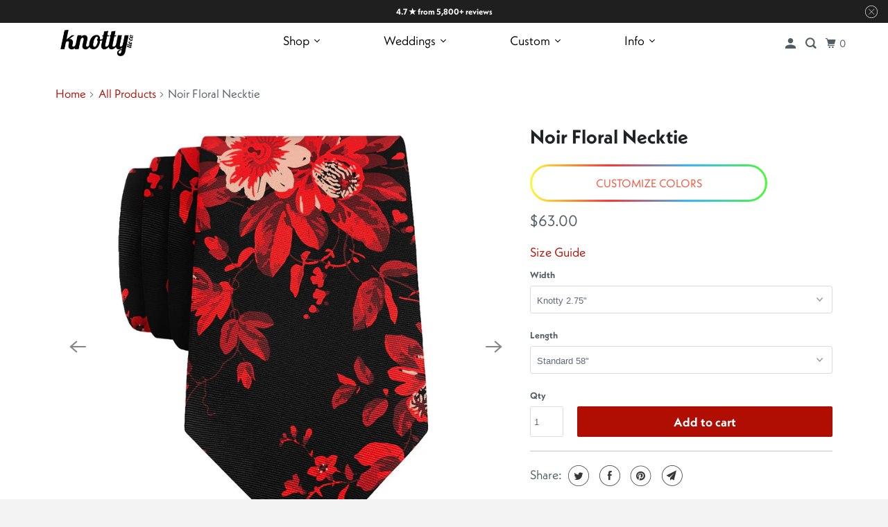

--- FILE ---
content_type: text/html; charset=utf-8
request_url: https://www.knottytie.com/en-ca/products/noir-floral-necktie
body_size: 60925
content:
<!doctype html>
<html class="no-js no-touch" lang="en">
  <head>
<meta charset="utf-8">
    <meta http-equiv="cleartype" content="on">
    <meta name="robots" content="index,follow">

    
    <title>
      
        Noir Floral Necktie | Skinny, Knotty, Classic Widths
        
      
    </title>

    
      <meta
        name="description"
        content="This Noir Floral Necktie features an elegant pattern of leaves and distinct flowers, perfect for weddings and other special events. Its bold and broody design gives the wearer a sophisticated winter floral feel."
      >
    

    

<meta name="author" content="Knotty Tie Co.">
<meta property="og:url" content="https://www.knottytie.com/en-ca/products/noir-floral-necktie">
<meta property="og:site_name" content="Knotty Tie Co.">




  <meta property="og:type" content="product">
  <meta property="og:title" content="Noir Floral Necktie">
  
    
      <meta property="og:image" content="https://www.knottytie.com/cdn/shop/files/Noir-Floral_necktie_1_rolled_8ece6600-49b8-4c4a-8e5b-e36b2869065e_600x.jpg?v=1718230803">
      <meta property="og:image:secure_url" content="https://www.knottytie.com/cdn/shop/files/Noir-Floral_necktie_1_rolled_8ece6600-49b8-4c4a-8e5b-e36b2869065e_600x.jpg?v=1718230803">
      <meta property="og:image:width" content="1500">
      <meta property="og:image:height" content="1500">
      <meta property="og:image:alt" content="Noir Floral Necktie - Rolled - Knotty Tie Co.">
      
    
      <meta property="og:image" content="https://www.knottytie.com/cdn/shop/files/Noir-Floral_necktie_2_dress_shirt_321862b7-a120-41e5-af80-68638e05699b_600x.jpg?v=1718230803">
      <meta property="og:image:secure_url" content="https://www.knottytie.com/cdn/shop/files/Noir-Floral_necktie_2_dress_shirt_321862b7-a120-41e5-af80-68638e05699b_600x.jpg?v=1718230803">
      <meta property="og:image:width" content="1500">
      <meta property="og:image:height" content="1500">
      <meta property="og:image:alt" content="Noir Floral Necktie - Dress Shirt - Knotty Tie Co.">
      
    
      <meta property="og:image" content="https://www.knottytie.com/cdn/shop/files/Noir-Floral_necktie_3_tag_27377ae5-c25b-45a4-96a6-8370c6e69034_600x.jpg?v=1718230803">
      <meta property="og:image:secure_url" content="https://www.knottytie.com/cdn/shop/files/Noir-Floral_necktie_3_tag_27377ae5-c25b-45a4-96a6-8370c6e69034_600x.jpg?v=1718230803">
      <meta property="og:image:width" content="1500">
      <meta property="og:image:height" content="1500">
      <meta property="og:image:alt" content="Noir Floral Necktie - Tag - Knotty Tie Co.">
      
    
  
  <meta property="product:price:amount" content="63.00">
  <meta property="product:price:currency" content="CAD">



  <meta property="og:description" content="This Noir Floral Necktie features an elegant pattern of leaves and distinct flowers, perfect for weddings and other special events. Its bold and broody design gives the wearer a sophisticated winter floral feel.">




<meta name="twitter:card" content="summary">

  <meta name="twitter:title" content="Noir Floral Necktie">
  <meta name="twitter:description" content="Elevate your wedding or special event look with our Noir Floral necktie, featuring a stunning pattern of leaves and flowers. The bold and broody design exudes a sophisticated winter floral vibe, adding a touch of elegance to any outfit.">
  <meta name="twitter:image:width" content="240">
  <meta name="twitter:image:height" content="240">
  <meta name="twitter:image" content="https://www.knottytie.com/cdn/shop/files/Noir-Floral_necktie_1_rolled_8ece6600-49b8-4c4a-8e5b-e36b2869065e_240x.jpg?v=1718230803">
  <meta name="twitter:image:alt" content="Noir Floral Necktie - Rolled - Knotty Tie Co.">


    <script>
  (function() {
    
      var productTags = ["5-colors","black","configurable","floral","necktie","recycled","red","wedding"];
    

    if (window.location.pathname.includes('/products/') && productTags.includes('redirect')) {
      window.location.replace('/');
    }

    if (window.location.pathname.includes('/cart')) {
      fetch('/cart.js')
        .then(r => r.json())
        .then(cart => {
          var itemsToRemove = cart.items.filter(item => {
            return item.product_has_only_default_variant === false && 
                   item.product_description.toLowerCase().includes("redirect");
          });

          if (itemsToRemove.length > 0) {
            window.location.replace('/');
          }
        });
    }
  })();
</script>


    
      <link href="//www.knottytie.com/cdn/shop/t/54/assets/vanilla-zoom.css?v=172126730102640619391709562823" rel="stylesheet">
      <script src="//www.knottytie.com/cdn/shop/t/54/assets/vanilla-zoom.js?v=60600180937379031761709562823" defer></script>
      <script src="//www.knottytie.com/cdn/shop/t/54/assets/configured-overwrite.js?v=183452582674726549161709562822" async></script><script>
        window.aV = {}
        window.aV.taxes_shipping_checkout = "Taxes and shipping calculated at checkout"
        
        	window.productData = {"id":7130282131499,"title":"Noir Floral Necktie","handle":"noir-floral-necktie","description":"\u003cp\u003e\u003cmeta charset=\"utf-8\"\u003e\u003cspan\u003eElevate your wedding or special event look with our Noir Floral necktie, featuring a stunning pattern of leaves and flowers. The bold and broody design exudes a sophisticated winter floral vibe, adding a touch of elegance to any outfit.\u003c\/span\u003e\u003c\/p\u003e","published_at":"2023-07-19T14:09:22-06:00","created_at":"2023-07-19T14:02:40-06:00","vendor":"Knotty Tie Co.","type":"Necktie","tags":["5-colors","black","configurable","floral","necktie","recycled","red","wedding"],"price":6300,"price_min":6300,"price_max":7700,"available":true,"price_varies":true,"compare_at_price":null,"compare_at_price_min":0,"compare_at_price_max":0,"compare_at_price_varies":false,"variants":[{"id":40837087068203,"title":"Knotty 2.75\" \/ Standard 58\"","option1":"Knotty 2.75\"","option2":"Standard 58\"","option3":null,"sku":"noir-floral-necktie-1","requires_shipping":true,"taxable":true,"featured_image":{"id":32988637397035,"product_id":7130282131499,"position":1,"created_at":"2024-06-12T16:20:01-06:00","updated_at":"2024-06-12T16:20:03-06:00","alt":"Noir Floral Necktie - Rolled - Knotty Tie Co.","width":1500,"height":1500,"src":"\/\/www.knottytie.com\/cdn\/shop\/files\/Noir-Floral_necktie_1_rolled_8ece6600-49b8-4c4a-8e5b-e36b2869065e.jpg?v=1718230803","variant_ids":[40837087068203,40837087100971,40837087133739]},"available":true,"name":"Noir Floral Necktie - Knotty 2.75\" \/ Standard 58\"","public_title":"Knotty 2.75\" \/ Standard 58\"","options":["Knotty 2.75\"","Standard 58\""],"price":6300,"weight":198,"compare_at_price":null,"inventory_quantity":-29,"inventory_management":null,"inventory_policy":"continue","barcode":null,"featured_media":{"alt":"Noir Floral Necktie - Rolled - Knotty Tie Co.","id":25371424522283,"position":1,"preview_image":{"aspect_ratio":1.0,"height":1500,"width":1500,"src":"\/\/www.knottytie.com\/cdn\/shop\/files\/Noir-Floral_necktie_1_rolled_8ece6600-49b8-4c4a-8e5b-e36b2869065e.jpg?v=1718230803"}},"requires_selling_plan":false,"selling_plan_allocations":[],"quantity_rule":{"min":1,"max":null,"increment":1}},{"id":40837087100971,"title":"Knotty 2.75\" \/ Long 62\"","option1":"Knotty 2.75\"","option2":"Long 62\"","option3":null,"sku":"noir-floral-necktie-2","requires_shipping":true,"taxable":true,"featured_image":{"id":32988637397035,"product_id":7130282131499,"position":1,"created_at":"2024-06-12T16:20:01-06:00","updated_at":"2024-06-12T16:20:03-06:00","alt":"Noir Floral Necktie - Rolled - Knotty Tie Co.","width":1500,"height":1500,"src":"\/\/www.knottytie.com\/cdn\/shop\/files\/Noir-Floral_necktie_1_rolled_8ece6600-49b8-4c4a-8e5b-e36b2869065e.jpg?v=1718230803","variant_ids":[40837087068203,40837087100971,40837087133739]},"available":true,"name":"Noir Floral Necktie - Knotty 2.75\" \/ Long 62\"","public_title":"Knotty 2.75\" \/ Long 62\"","options":["Knotty 2.75\"","Long 62\""],"price":7000,"weight":198,"compare_at_price":null,"inventory_quantity":-2,"inventory_management":null,"inventory_policy":"continue","barcode":null,"featured_media":{"alt":"Noir Floral Necktie - Rolled - Knotty Tie Co.","id":25371424522283,"position":1,"preview_image":{"aspect_ratio":1.0,"height":1500,"width":1500,"src":"\/\/www.knottytie.com\/cdn\/shop\/files\/Noir-Floral_necktie_1_rolled_8ece6600-49b8-4c4a-8e5b-e36b2869065e.jpg?v=1718230803"}},"requires_selling_plan":false,"selling_plan_allocations":[],"quantity_rule":{"min":1,"max":null,"increment":1}},{"id":40837087133739,"title":"Knotty 2.75\" \/ Extra-Long 66\"","option1":"Knotty 2.75\"","option2":"Extra-Long 66\"","option3":null,"sku":"noir-floral-necktie-3","requires_shipping":true,"taxable":true,"featured_image":{"id":32988637397035,"product_id":7130282131499,"position":1,"created_at":"2024-06-12T16:20:01-06:00","updated_at":"2024-06-12T16:20:03-06:00","alt":"Noir Floral Necktie - Rolled - Knotty Tie Co.","width":1500,"height":1500,"src":"\/\/www.knottytie.com\/cdn\/shop\/files\/Noir-Floral_necktie_1_rolled_8ece6600-49b8-4c4a-8e5b-e36b2869065e.jpg?v=1718230803","variant_ids":[40837087068203,40837087100971,40837087133739]},"available":true,"name":"Noir Floral Necktie - Knotty 2.75\" \/ Extra-Long 66\"","public_title":"Knotty 2.75\" \/ Extra-Long 66\"","options":["Knotty 2.75\"","Extra-Long 66\""],"price":7700,"weight":198,"compare_at_price":null,"inventory_quantity":0,"inventory_management":null,"inventory_policy":"continue","barcode":null,"featured_media":{"alt":"Noir Floral Necktie - Rolled - Knotty Tie Co.","id":25371424522283,"position":1,"preview_image":{"aspect_ratio":1.0,"height":1500,"width":1500,"src":"\/\/www.knottytie.com\/cdn\/shop\/files\/Noir-Floral_necktie_1_rolled_8ece6600-49b8-4c4a-8e5b-e36b2869065e.jpg?v=1718230803"}},"requires_selling_plan":false,"selling_plan_allocations":[],"quantity_rule":{"min":1,"max":null,"increment":1}},{"id":40837087166507,"title":"Skinny 2.25\" \/ Kids 52\"","option1":"Skinny 2.25\"","option2":"Kids 52\"","option3":null,"sku":"noir-floral-necktie-4","requires_shipping":true,"taxable":true,"featured_image":{"id":32988637429803,"product_id":7130282131499,"position":6,"created_at":"2024-06-12T16:20:01-06:00","updated_at":"2024-06-12T16:20:03-06:00","alt":"Noir Floral Necktie - Skinny - Knotty Tie Co.","width":1500,"height":1500,"src":"\/\/www.knottytie.com\/cdn\/shop\/files\/Noir-Floral_necktie_6_skinny_bdfdf11d-54df-425d-a93a-7517f0c8d683.jpg?v=1718230803","variant_ids":[40837087166507,40837087199275,40837087232043,40837087264811]},"available":true,"name":"Noir Floral Necktie - Skinny 2.25\" \/ Kids 52\"","public_title":"Skinny 2.25\" \/ Kids 52\"","options":["Skinny 2.25\"","Kids 52\""],"price":6300,"weight":198,"compare_at_price":null,"inventory_quantity":0,"inventory_management":null,"inventory_policy":"continue","barcode":null,"featured_media":{"alt":"Noir Floral Necktie - Skinny - Knotty Tie Co.","id":25371424686123,"position":6,"preview_image":{"aspect_ratio":1.0,"height":1500,"width":1500,"src":"\/\/www.knottytie.com\/cdn\/shop\/files\/Noir-Floral_necktie_6_skinny_bdfdf11d-54df-425d-a93a-7517f0c8d683.jpg?v=1718230803"}},"requires_selling_plan":false,"selling_plan_allocations":[],"quantity_rule":{"min":1,"max":null,"increment":1}},{"id":40837087199275,"title":"Skinny 2.25\" \/ Standard 58\"","option1":"Skinny 2.25\"","option2":"Standard 58\"","option3":null,"sku":"noir-floral-necktie-5","requires_shipping":true,"taxable":true,"featured_image":{"id":32988637429803,"product_id":7130282131499,"position":6,"created_at":"2024-06-12T16:20:01-06:00","updated_at":"2024-06-12T16:20:03-06:00","alt":"Noir Floral Necktie - Skinny - Knotty Tie Co.","width":1500,"height":1500,"src":"\/\/www.knottytie.com\/cdn\/shop\/files\/Noir-Floral_necktie_6_skinny_bdfdf11d-54df-425d-a93a-7517f0c8d683.jpg?v=1718230803","variant_ids":[40837087166507,40837087199275,40837087232043,40837087264811]},"available":true,"name":"Noir Floral Necktie - Skinny 2.25\" \/ Standard 58\"","public_title":"Skinny 2.25\" \/ Standard 58\"","options":["Skinny 2.25\"","Standard 58\""],"price":6300,"weight":198,"compare_at_price":null,"inventory_quantity":-3,"inventory_management":null,"inventory_policy":"continue","barcode":null,"featured_media":{"alt":"Noir Floral Necktie - Skinny - Knotty Tie Co.","id":25371424686123,"position":6,"preview_image":{"aspect_ratio":1.0,"height":1500,"width":1500,"src":"\/\/www.knottytie.com\/cdn\/shop\/files\/Noir-Floral_necktie_6_skinny_bdfdf11d-54df-425d-a93a-7517f0c8d683.jpg?v=1718230803"}},"requires_selling_plan":false,"selling_plan_allocations":[],"quantity_rule":{"min":1,"max":null,"increment":1}},{"id":40837087232043,"title":"Skinny 2.25\" \/ Long 62\"","option1":"Skinny 2.25\"","option2":"Long 62\"","option3":null,"sku":"noir-floral-necktie-6","requires_shipping":true,"taxable":true,"featured_image":{"id":32988637429803,"product_id":7130282131499,"position":6,"created_at":"2024-06-12T16:20:01-06:00","updated_at":"2024-06-12T16:20:03-06:00","alt":"Noir Floral Necktie - Skinny - Knotty Tie Co.","width":1500,"height":1500,"src":"\/\/www.knottytie.com\/cdn\/shop\/files\/Noir-Floral_necktie_6_skinny_bdfdf11d-54df-425d-a93a-7517f0c8d683.jpg?v=1718230803","variant_ids":[40837087166507,40837087199275,40837087232043,40837087264811]},"available":true,"name":"Noir Floral Necktie - Skinny 2.25\" \/ Long 62\"","public_title":"Skinny 2.25\" \/ Long 62\"","options":["Skinny 2.25\"","Long 62\""],"price":7000,"weight":198,"compare_at_price":null,"inventory_quantity":0,"inventory_management":null,"inventory_policy":"continue","barcode":null,"featured_media":{"alt":"Noir Floral Necktie - Skinny - Knotty Tie Co.","id":25371424686123,"position":6,"preview_image":{"aspect_ratio":1.0,"height":1500,"width":1500,"src":"\/\/www.knottytie.com\/cdn\/shop\/files\/Noir-Floral_necktie_6_skinny_bdfdf11d-54df-425d-a93a-7517f0c8d683.jpg?v=1718230803"}},"requires_selling_plan":false,"selling_plan_allocations":[],"quantity_rule":{"min":1,"max":null,"increment":1}},{"id":40837087264811,"title":"Skinny 2.25\" \/ Extra-Long 66\"","option1":"Skinny 2.25\"","option2":"Extra-Long 66\"","option3":null,"sku":"noir-floral-necktie-7","requires_shipping":true,"taxable":true,"featured_image":{"id":32988637429803,"product_id":7130282131499,"position":6,"created_at":"2024-06-12T16:20:01-06:00","updated_at":"2024-06-12T16:20:03-06:00","alt":"Noir Floral Necktie - Skinny - Knotty Tie Co.","width":1500,"height":1500,"src":"\/\/www.knottytie.com\/cdn\/shop\/files\/Noir-Floral_necktie_6_skinny_bdfdf11d-54df-425d-a93a-7517f0c8d683.jpg?v=1718230803","variant_ids":[40837087166507,40837087199275,40837087232043,40837087264811]},"available":true,"name":"Noir Floral Necktie - Skinny 2.25\" \/ Extra-Long 66\"","public_title":"Skinny 2.25\" \/ Extra-Long 66\"","options":["Skinny 2.25\"","Extra-Long 66\""],"price":7700,"weight":198,"compare_at_price":null,"inventory_quantity":0,"inventory_management":null,"inventory_policy":"continue","barcode":null,"featured_media":{"alt":"Noir Floral Necktie - Skinny - Knotty Tie Co.","id":25371424686123,"position":6,"preview_image":{"aspect_ratio":1.0,"height":1500,"width":1500,"src":"\/\/www.knottytie.com\/cdn\/shop\/files\/Noir-Floral_necktie_6_skinny_bdfdf11d-54df-425d-a93a-7517f0c8d683.jpg?v=1718230803"}},"requires_selling_plan":false,"selling_plan_allocations":[],"quantity_rule":{"min":1,"max":null,"increment":1}},{"id":40837087297579,"title":"Classic 3.5\" \/ Standard 58\"","option1":"Classic 3.5\"","option2":"Standard 58\"","option3":null,"sku":"noir-floral-necktie-8","requires_shipping":true,"taxable":true,"featured_image":{"id":32988637560875,"product_id":7130282131499,"position":8,"created_at":"2024-06-12T16:20:01-06:00","updated_at":"2024-06-12T16:20:03-06:00","alt":"Noir Floral Necktie - Classic - Knotty Tie Co.","width":1500,"height":1500,"src":"\/\/www.knottytie.com\/cdn\/shop\/files\/Noir-Floral_necktie_8_classic_81e49b96-3745-4122-887e-3e49f6149b07.jpg?v=1718230803","variant_ids":[40837087297579,40837087330347,40837087363115]},"available":true,"name":"Noir Floral Necktie - Classic 3.5\" \/ Standard 58\"","public_title":"Classic 3.5\" \/ Standard 58\"","options":["Classic 3.5\"","Standard 58\""],"price":6300,"weight":198,"compare_at_price":null,"inventory_quantity":-4,"inventory_management":null,"inventory_policy":"continue","barcode":null,"featured_media":{"alt":"Noir Floral Necktie - Classic - Knotty Tie Co.","id":25371424751659,"position":8,"preview_image":{"aspect_ratio":1.0,"height":1500,"width":1500,"src":"\/\/www.knottytie.com\/cdn\/shop\/files\/Noir-Floral_necktie_8_classic_81e49b96-3745-4122-887e-3e49f6149b07.jpg?v=1718230803"}},"requires_selling_plan":false,"selling_plan_allocations":[],"quantity_rule":{"min":1,"max":null,"increment":1}},{"id":40837087330347,"title":"Classic 3.5\" \/ Long 62\"","option1":"Classic 3.5\"","option2":"Long 62\"","option3":null,"sku":"noir-floral-necktie-9","requires_shipping":true,"taxable":true,"featured_image":{"id":32988637560875,"product_id":7130282131499,"position":8,"created_at":"2024-06-12T16:20:01-06:00","updated_at":"2024-06-12T16:20:03-06:00","alt":"Noir Floral Necktie - Classic - Knotty Tie Co.","width":1500,"height":1500,"src":"\/\/www.knottytie.com\/cdn\/shop\/files\/Noir-Floral_necktie_8_classic_81e49b96-3745-4122-887e-3e49f6149b07.jpg?v=1718230803","variant_ids":[40837087297579,40837087330347,40837087363115]},"available":true,"name":"Noir Floral Necktie - Classic 3.5\" \/ Long 62\"","public_title":"Classic 3.5\" \/ Long 62\"","options":["Classic 3.5\"","Long 62\""],"price":7000,"weight":198,"compare_at_price":null,"inventory_quantity":-1,"inventory_management":null,"inventory_policy":"continue","barcode":null,"featured_media":{"alt":"Noir Floral Necktie - Classic - Knotty Tie Co.","id":25371424751659,"position":8,"preview_image":{"aspect_ratio":1.0,"height":1500,"width":1500,"src":"\/\/www.knottytie.com\/cdn\/shop\/files\/Noir-Floral_necktie_8_classic_81e49b96-3745-4122-887e-3e49f6149b07.jpg?v=1718230803"}},"requires_selling_plan":false,"selling_plan_allocations":[],"quantity_rule":{"min":1,"max":null,"increment":1}},{"id":40837087363115,"title":"Classic 3.5\" \/ Extra-Long 66\"","option1":"Classic 3.5\"","option2":"Extra-Long 66\"","option3":null,"sku":"noir-floral-necktie-10","requires_shipping":true,"taxable":true,"featured_image":{"id":32988637560875,"product_id":7130282131499,"position":8,"created_at":"2024-06-12T16:20:01-06:00","updated_at":"2024-06-12T16:20:03-06:00","alt":"Noir Floral Necktie - Classic - Knotty Tie Co.","width":1500,"height":1500,"src":"\/\/www.knottytie.com\/cdn\/shop\/files\/Noir-Floral_necktie_8_classic_81e49b96-3745-4122-887e-3e49f6149b07.jpg?v=1718230803","variant_ids":[40837087297579,40837087330347,40837087363115]},"available":true,"name":"Noir Floral Necktie - Classic 3.5\" \/ Extra-Long 66\"","public_title":"Classic 3.5\" \/ Extra-Long 66\"","options":["Classic 3.5\"","Extra-Long 66\""],"price":7700,"weight":198,"compare_at_price":null,"inventory_quantity":0,"inventory_management":null,"inventory_policy":"continue","barcode":null,"featured_media":{"alt":"Noir Floral Necktie - Classic - Knotty Tie Co.","id":25371424751659,"position":8,"preview_image":{"aspect_ratio":1.0,"height":1500,"width":1500,"src":"\/\/www.knottytie.com\/cdn\/shop\/files\/Noir-Floral_necktie_8_classic_81e49b96-3745-4122-887e-3e49f6149b07.jpg?v=1718230803"}},"requires_selling_plan":false,"selling_plan_allocations":[],"quantity_rule":{"min":1,"max":null,"increment":1}}],"images":["\/\/www.knottytie.com\/cdn\/shop\/files\/Noir-Floral_necktie_1_rolled_8ece6600-49b8-4c4a-8e5b-e36b2869065e.jpg?v=1718230803","\/\/www.knottytie.com\/cdn\/shop\/files\/Noir-Floral_necktie_2_dress_shirt_321862b7-a120-41e5-af80-68638e05699b.jpg?v=1718230803","\/\/www.knottytie.com\/cdn\/shop\/files\/Noir-Floral_necktie_3_tag_27377ae5-c25b-45a4-96a6-8370c6e69034.jpg?v=1718230803","\/\/www.knottytie.com\/cdn\/shop\/files\/Noir-Floral_necktie_4_tipping_2926d7df-ed64-48ae-8f2f-0aa24fc1fe98.jpg?v=1718230803","\/\/www.knottytie.com\/cdn\/shop\/files\/Noir-Floral_necktie_5_matching_pocket_square_44c317f7-4682-4e6e-8325-02a00ee08066.jpg?v=1718230803","\/\/www.knottytie.com\/cdn\/shop\/files\/Noir-Floral_necktie_6_skinny_bdfdf11d-54df-425d-a93a-7517f0c8d683.jpg?v=1718230803","\/\/www.knottytie.com\/cdn\/shop\/files\/Noir-Floral_necktie_7_knotty_49f2df3c-8832-43ae-84fb-5d18332ae9a0.jpg?v=1718230803","\/\/www.knottytie.com\/cdn\/shop\/files\/Noir-Floral_necktie_8_classic_81e49b96-3745-4122-887e-3e49f6149b07.jpg?v=1718230803","\/\/www.knottytie.com\/cdn\/shop\/files\/Noir-Floral_necktie_9_packaging_d4db182a-b707-4533-a007-9ab869659b8b.jpg?v=1718230803"],"featured_image":"\/\/www.knottytie.com\/cdn\/shop\/files\/Noir-Floral_necktie_1_rolled_8ece6600-49b8-4c4a-8e5b-e36b2869065e.jpg?v=1718230803","options":["Width","Length"],"media":[{"alt":"Noir Floral Necktie - Rolled - Knotty Tie Co.","id":25371424522283,"position":1,"preview_image":{"aspect_ratio":1.0,"height":1500,"width":1500,"src":"\/\/www.knottytie.com\/cdn\/shop\/files\/Noir-Floral_necktie_1_rolled_8ece6600-49b8-4c4a-8e5b-e36b2869065e.jpg?v=1718230803"},"aspect_ratio":1.0,"height":1500,"media_type":"image","src":"\/\/www.knottytie.com\/cdn\/shop\/files\/Noir-Floral_necktie_1_rolled_8ece6600-49b8-4c4a-8e5b-e36b2869065e.jpg?v=1718230803","width":1500},{"alt":"Noir Floral Necktie - Dress Shirt - Knotty Tie Co.","id":25371424555051,"position":2,"preview_image":{"aspect_ratio":1.0,"height":1500,"width":1500,"src":"\/\/www.knottytie.com\/cdn\/shop\/files\/Noir-Floral_necktie_2_dress_shirt_321862b7-a120-41e5-af80-68638e05699b.jpg?v=1718230803"},"aspect_ratio":1.0,"height":1500,"media_type":"image","src":"\/\/www.knottytie.com\/cdn\/shop\/files\/Noir-Floral_necktie_2_dress_shirt_321862b7-a120-41e5-af80-68638e05699b.jpg?v=1718230803","width":1500},{"alt":"Noir Floral Necktie - Tag - Knotty Tie Co.","id":25371424587819,"position":3,"preview_image":{"aspect_ratio":1.0,"height":1500,"width":1500,"src":"\/\/www.knottytie.com\/cdn\/shop\/files\/Noir-Floral_necktie_3_tag_27377ae5-c25b-45a4-96a6-8370c6e69034.jpg?v=1718230803"},"aspect_ratio":1.0,"height":1500,"media_type":"image","src":"\/\/www.knottytie.com\/cdn\/shop\/files\/Noir-Floral_necktie_3_tag_27377ae5-c25b-45a4-96a6-8370c6e69034.jpg?v=1718230803","width":1500},{"alt":"Noir Floral Necktie - Tipping - Knotty Tie Co.","id":25371424620587,"position":4,"preview_image":{"aspect_ratio":1.0,"height":1500,"width":1500,"src":"\/\/www.knottytie.com\/cdn\/shop\/files\/Noir-Floral_necktie_4_tipping_2926d7df-ed64-48ae-8f2f-0aa24fc1fe98.jpg?v=1718230803"},"aspect_ratio":1.0,"height":1500,"media_type":"image","src":"\/\/www.knottytie.com\/cdn\/shop\/files\/Noir-Floral_necktie_4_tipping_2926d7df-ed64-48ae-8f2f-0aa24fc1fe98.jpg?v=1718230803","width":1500},{"alt":"Noir Floral Necktie - Matching Pocket Square - Knotty Tie Co.","id":25371424653355,"position":5,"preview_image":{"aspect_ratio":1.0,"height":1500,"width":1500,"src":"\/\/www.knottytie.com\/cdn\/shop\/files\/Noir-Floral_necktie_5_matching_pocket_square_44c317f7-4682-4e6e-8325-02a00ee08066.jpg?v=1718230803"},"aspect_ratio":1.0,"height":1500,"media_type":"image","src":"\/\/www.knottytie.com\/cdn\/shop\/files\/Noir-Floral_necktie_5_matching_pocket_square_44c317f7-4682-4e6e-8325-02a00ee08066.jpg?v=1718230803","width":1500},{"alt":"Noir Floral Necktie - Skinny - Knotty Tie Co.","id":25371424686123,"position":6,"preview_image":{"aspect_ratio":1.0,"height":1500,"width":1500,"src":"\/\/www.knottytie.com\/cdn\/shop\/files\/Noir-Floral_necktie_6_skinny_bdfdf11d-54df-425d-a93a-7517f0c8d683.jpg?v=1718230803"},"aspect_ratio":1.0,"height":1500,"media_type":"image","src":"\/\/www.knottytie.com\/cdn\/shop\/files\/Noir-Floral_necktie_6_skinny_bdfdf11d-54df-425d-a93a-7517f0c8d683.jpg?v=1718230803","width":1500},{"alt":"Noir Floral Necktie - Knotty - Knotty Tie Co.","id":25371424718891,"position":7,"preview_image":{"aspect_ratio":1.0,"height":1500,"width":1500,"src":"\/\/www.knottytie.com\/cdn\/shop\/files\/Noir-Floral_necktie_7_knotty_49f2df3c-8832-43ae-84fb-5d18332ae9a0.jpg?v=1718230803"},"aspect_ratio":1.0,"height":1500,"media_type":"image","src":"\/\/www.knottytie.com\/cdn\/shop\/files\/Noir-Floral_necktie_7_knotty_49f2df3c-8832-43ae-84fb-5d18332ae9a0.jpg?v=1718230803","width":1500},{"alt":"Noir Floral Necktie - Classic - Knotty Tie Co.","id":25371424751659,"position":8,"preview_image":{"aspect_ratio":1.0,"height":1500,"width":1500,"src":"\/\/www.knottytie.com\/cdn\/shop\/files\/Noir-Floral_necktie_8_classic_81e49b96-3745-4122-887e-3e49f6149b07.jpg?v=1718230803"},"aspect_ratio":1.0,"height":1500,"media_type":"image","src":"\/\/www.knottytie.com\/cdn\/shop\/files\/Noir-Floral_necktie_8_classic_81e49b96-3745-4122-887e-3e49f6149b07.jpg?v=1718230803","width":1500},{"alt":"Noir Floral Necktie - Packaging - Knotty Tie Co.","id":25371424784427,"position":9,"preview_image":{"aspect_ratio":1.0,"height":1500,"width":1500,"src":"\/\/www.knottytie.com\/cdn\/shop\/files\/Noir-Floral_necktie_9_packaging_d4db182a-b707-4533-a007-9ab869659b8b.jpg?v=1718230803"},"aspect_ratio":1.0,"height":1500,"media_type":"image","src":"\/\/www.knottytie.com\/cdn\/shop\/files\/Noir-Floral_necktie_9_packaging_d4db182a-b707-4533-a007-9ab869659b8b.jpg?v=1718230803","width":1500}],"requires_selling_plan":false,"selling_plan_groups":[],"content":"\u003cp\u003e\u003cmeta charset=\"utf-8\"\u003e\u003cspan\u003eElevate your wedding or special event look with our Noir Floral necktie, featuring a stunning pattern of leaves and flowers. The bold and broody design exudes a sophisticated winter floral vibe, adding a touch of elegance to any outfit.\u003c\/span\u003e\u003c\/p\u003e"};
        	window.productData.handleizedType = "necktie";
        
      </script>
    

    

    

    <!-- Mobile Specific Metas -->
    <meta name="HandheldFriendly" content="True">
    <meta name="MobileOptimized" content="320">
    <meta name="viewport" content="width=device-width,initial-scale=1">
    <meta name="theme-color" content="#ffffff">

    <!-- Preconnect Domains -->
    <link
      rel="preconnect"
      href="https://cdn.shopify.com"
      crossorigin
    >
    <link
      rel="preconnect"
      href="https://fonts.shopify.com"
      crossorigin
    >
    <link rel="preconnect" href="https://monorail-edge.shopifysvc.com">

    <!-- Preload Assets -->
    <link
      rel="preload"
      href="//www.knottytie.com/cdn/shop/t/54/assets/vendors.js?v=105148450034842595471677724452"
      as="script"
    >
    <link
      rel="preload"
      href="//www.knottytie.com/cdn/shop/t/54/assets/mmenu-styles.scss?v=106496102027375579581677724454"
      as="style"
    >
    <link
      rel="preload"
      href="//www.knottytie.com/cdn/shop/t/54/assets/fancybox.css?v=30466120580444283401677724452"
      as="style"
    >
    <link
      rel="preload"
      href="//www.knottytie.com/cdn/shop/t/54/assets/styles.css?v=112257325281951605331763411923"
      as="style"
    >
    <link
      rel="preload"
      href="//www.knottytie.com/cdn/shop/t/54/assets/app.js?v=57912990215900122761764683684"
      as="script"
    >
    <link
      rel="preload"
      href="https://use.typekit.net/ruy7lny.css"
      as="style"
    >

    <!-- Stylesheet for mmenu plugin -->
    <link href="//www.knottytie.com/cdn/shop/t/54/assets/mmenu-styles.scss?v=106496102027375579581677724454" rel="stylesheet" type="text/css" media="all" />

    <!-- Stylesheet for Fancybox library -->
    <link href="//www.knottytie.com/cdn/shop/t/54/assets/fancybox.css?v=30466120580444283401677724452" rel="stylesheet" type="text/css" media="all" />

    <!-- Stylesheets for Parallax -->
    <link href="//www.knottytie.com/cdn/shop/t/54/assets/styles.css?v=112257325281951605331763411923" rel="stylesheet" type="text/css" media="all" />
    <link rel="stylesheet" href="https://use.typekit.net/ruy7lny.css">

    
      <link
        rel="shortcut icon"
        type="image/x-icon"
        href="//www.knottytie.com/cdn/shop/files/old_favicon.._small_1608b3ba-caad-4b68-9458-1eb67746cfb3_180x180.png?v=1646807938"
      >
      <link rel="apple-touch-icon" href="//www.knottytie.com/cdn/shop/files/old_favicon.._small_1608b3ba-caad-4b68-9458-1eb67746cfb3_180x180.png?v=1646807938">
      <link
        rel="apple-touch-icon"
        sizes="72x72"
        href="//www.knottytie.com/cdn/shop/files/old_favicon.._small_1608b3ba-caad-4b68-9458-1eb67746cfb3_72x72.png?v=1646807938"
      >
      <link
        rel="apple-touch-icon"
        sizes="114x114"
        href="//www.knottytie.com/cdn/shop/files/old_favicon.._small_1608b3ba-caad-4b68-9458-1eb67746cfb3_114x114.png?v=1646807938"
      >
      <link
        rel="apple-touch-icon"
        sizes="180x180"
        href="//www.knottytie.com/cdn/shop/files/old_favicon.._small_1608b3ba-caad-4b68-9458-1eb67746cfb3_180x180.png?v=1646807938"
      >
      <link
        rel="apple-touch-icon"
        sizes="228x228"
        href="//www.knottytie.com/cdn/shop/files/old_favicon.._small_1608b3ba-caad-4b68-9458-1eb67746cfb3_228x228.png?v=1646807938"
      >
    

    
      <link rel="canonical" href="https://www.knottytie.com/en-ca/products/noir-floral-necktie">
    

    <script rel="preload">
      window.patterns = [];
      window.colors = [];
    </script>

    <script>
      document.documentElement.className = document.documentElement.className.replace(/\bno-js\b/, 'js');
      if (window.Shopify && window.Shopify.designMode) document.documentElement.className += ' in-theme-editor';
      if ('ontouchstart' in window || (window.DocumentTouch && document instanceof DocumentTouch))
        document.documentElement.className = document.documentElement.className.replace(/\bno-touch\b/, 'has-touch');
    </script>

    

    
      <script src="/services/javascripts/countries.js" defer></script>
    

    
    <script>
      window.PXUTheme = window.PXUTheme || {};
      window.PXUTheme.version = '5.0.1';
      window.PXUTheme.name = 'Parallax';
    </script>
    

    <script>
      QikifySmartMenu = {
        silentMobileSelector: '#mm-23 > ul',
      };
    </script>
    <!-- Affirm -->
    <script>
      _affirm_config = {
        public_api_key: 'XO6ZAY06955G8CG8',
        script: 'https://cdn1.affirm.com/js/v2/affirm.js',
        session_id: 'YOUR_VISITOR_SESSION_ID',
      };
      (function (l, g, m, e, a, f, b) {
        var d,
          c = l[m] || {},
          h = document.createElement(f),
          n = document.getElementsByTagName(f)[0],
          k = function (a, b, c) {
            return function () {
              a[b]._.push([c, arguments]);
            };
          };
        c[e] = k(c, e, 'set');
        d = c[e];
        c[a] = {};
        c[a]._ = [];
        d._ = [];
        c[a][b] = k(c, a, b);
        a = 0;
        for (b = 'set add save post open empty reset on off trigger ready setProduct'.split(' '); a < b.length; a++)
          d[b[a]] = k(c, e, b[a]);
        a = 0;
        for (b = ['get', 'token', 'url', 'items']; a < b.length; a++) d[b[a]] = function () {};
        h.async = !0;
        h.src = g[f];
        n.parentNode.insertBefore(h, n);
        delete g[f];
        d(g);
        l[m] = c;
      })(window, _affirm_config, 'affirm', 'checkout', 'ui', 'script', 'ready');
      // Use your live public API Key and https://cdn1.affirm.com/js/v2/affirm.js script to point to Affirm production environment.
    </script>
    <!-- End Affirm -->

    <!-- Ahrefs Crawl Verification -->
    <meta name="ahrefs-site-verification" content="7594ad705f6c191612fb0f31038c550c448fbfcadac5bea3a1d555a5a90ef2f4">
    <!-- End Ahrefs -->

    <meta name="facebook-domain-verification" content="t0b0gbe6n0759bh00fq2g327j9pkjv">
    <script>
      
window.PXUTheme = window.PXUTheme || {};


window.PXUTheme.theme_settings = {};
window.PXUTheme.theme_settings.current_locale = "en";
window.PXUTheme.theme_settings.shop_url = "https://www.knottytie.com";
window.PXUTheme.theme_settings.cart_url = "/en-ca/cart";


window.PXUTheme.theme_settings.newsletter_popup = false;
window.PXUTheme.theme_settings.newsletter_popup_days = "2";
window.PXUTheme.theme_settings.newsletter_popup_mobile = false;
window.PXUTheme.theme_settings.newsletter_popup_seconds = 4;
window.PXUTheme.theme_settings.newsletter_popup_max_width = 400;


window.PXUTheme.theme_settings.search_enabled = false;
window.PXUTheme.theme_settings.search_option = "product";
window.PXUTheme.theme_settings.search_items_to_display = 5;
window.PXUTheme.theme_settings.enable_autocomplete = true;
window.PXUTheme.theme_settings.mobile_search_location = "below-header";


window.PXUTheme.theme_settings.product_form_style = "dropdown";
window.PXUTheme.theme_settings.display_inventory_left = false;
window.PXUTheme.theme_settings.inventory_threshold = 10;
window.PXUTheme.theme_settings.limit_quantity = false;
window.PXUTheme.theme_settings.free_price_text = "Free";


window.PXUTheme.theme_settings.collection_secondary_image = false;
window.PXUTheme.theme_settings.collection_swatches = false;


window.PXUTheme.theme_settings.display_special_instructions = false;
window.PXUTheme.theme_settings.display_tos_checkbox = false;
window.PXUTheme.theme_settings.tos_richtext = "\u003cp\u003eI understand it is my responsibility to verify colors before ordering because colors vary from screen to print.\u003cstrong\u003e \u003c\/strong\u003eColor accuracy can be achieved by using our \u003ca href=\"https:\/\/www.knottytie.com\/products\/colormatch-chart\" title=\"https:\/\/www.knottytie.com\/products\/colormatch-chart\"\u003e\u003cstrong\u003eColorMatch Chart\u003c\/strong\u003e\u003c\/a\u003e, providing Pantone values, or confirming with swatches. We are unable to rework orders due to color variation if no color information is provided. Contact team@knottytie.com with any questions.\u003cbr\/\u003e\u003cbr\/\u003eI Agree with the \u003ca href=\"\/en-ca\/policies\/terms-of-service\" title=\"Terms of Service\"\u003e\u003cstrong\u003eTerms \u0026 Conditions\u003c\/strong\u003e\u003c\/a\u003e and \u003ca href=\"\/en-ca\/policies\/refund-policy\" title=\"Refund Policy\"\u003e\u003cstrong\u003eRefund Policy\u003c\/strong\u003e\u003c\/a\u003e.\u003c\/p\u003e";
window.PXUTheme.theme_settings.cart_action = "redirect_cart";


window.PXUTheme.theme_settings.header_background = true;


window.PXUTheme.currency = {};


window.PXUTheme.currency.shop_currency = "USD";
window.PXUTheme.currency.default_currency = "USD";
window.PXUTheme.currency.display_format = "money_format";
window.PXUTheme.currency.money_format = "${{amount}}";
window.PXUTheme.currency.money_format_no_currency = "${{amount}}";
window.PXUTheme.currency.money_format_currency = "${{amount}} CAD";
window.PXUTheme.currency.native_multi_currency = true;
window.PXUTheme.currency.shipping_calculator = true;
window.PXUTheme.currency.iso_code = "CAD";
window.PXUTheme.currency.symbol = "$";


window.PXUTheme.translation = {};


window.PXUTheme.translation.search = "Search";
window.PXUTheme.translation.all_results = "View all results";
window.PXUTheme.translation.no_results = "No results found.";


window.PXUTheme.translation.agree_to_terms_warning = "You must agree with the terms and conditions to checkout.";
window.PXUTheme.translation.cart_discount = "Discount";
window.PXUTheme.translation.edit_cart = "View Cart";
window.PXUTheme.translation.add_to_cart_success = "Translation missing: en.layout.general.add_to_cart_success";
window.PXUTheme.translation.agree_to_terms_html = "Translation missing: en.cart.general.agree_to_terms_html";
window.PXUTheme.translation.checkout = "Checkout";
window.PXUTheme.translation.or = "Translation missing: en.layout.general.or";
window.PXUTheme.translation.continue_shopping = "Continue";
window.PXUTheme.translation.empty_cart = "Your Cart is Empty";
window.PXUTheme.translation.subtotal = "Subtotal";
window.PXUTheme.translation.cart_notes = "Order Notes";
window.PXUTheme.translation.no_shipping_destination = "We do not ship to this destination.";
window.PXUTheme.translation.additional_rate = "There is one shipping rate available for";
window.PXUTheme.translation.additional_rate_at = "at";
window.PXUTheme.translation.additional_rates_part_1 = "There are";
window.PXUTheme.translation.additional_rates_part_2 = "shipping rates available for";
window.PXUTheme.translation.additional_rates_part_3 = "starting at";


window.PXUTheme.translation.product_add_to_cart_success = "Added";
window.PXUTheme.translation.product_add_to_cart = "Add to cart";
window.PXUTheme.translation.product_notify_form_email = "Email address";
window.PXUTheme.translation.product_notify_form_send = "Send";
window.PXUTheme.translation.items_left_count_one = "item left";
window.PXUTheme.translation.items_left_count_other = "items left";
window.PXUTheme.translation.product_sold_out = "Sold Out";
window.PXUTheme.translation.product_from = "from";
window.PXUTheme.translation.product_unavailable = "Unavailable";
window.PXUTheme.translation.product_notify_form_success = "Thanks! We will notify you when this product becomes available!";



window.PXUTheme.routes = window.PXUTheme.routes || {};
window.PXUTheme.routes.root_url = "/en-ca";
window.PXUTheme.routes.cart_url = "/en-ca/cart";
window.PXUTheme.routes.search_url = "/en-ca/search";


window.PXUTheme.media_queries = {};
window.PXUTheme.media_queries.small = window.matchMedia( "(max-width: 480px)" );
window.PXUTheme.media_queries.medium = window.matchMedia( "(max-width: 798px)" );
window.PXUTheme.media_queries.large = window.matchMedia( "(min-width: 799px)" );
window.PXUTheme.media_queries.larger = window.matchMedia( "(min-width: 960px)" );
window.PXUTheme.media_queries.xlarge = window.matchMedia( "(min-width: 1200px)" );
window.PXUTheme.media_queries.ie10 = window.matchMedia( "all and (-ms-high-contrast: none), (-ms-high-contrast: active)" );
window.PXUTheme.media_queries.tablet = window.matchMedia( "only screen and (min-width: 768px) and (max-width: 1024px)" );


window.PXUTheme.device = {};
window.PXUTheme.device.hasTouch = window.matchMedia("(any-pointer: coarse)");
window.PXUTheme.device.hasMouse = window.matchMedia("(any-pointer: fine)");

    </script>

    <script src="//www.knottytie.com/cdn/shop/t/54/assets/vendors.js?v=105148450034842595471677724452" defer></script>
    <script src="//www.knottytie.com/cdn/shop/t/54/assets/app.js?v=57912990215900122761764683684" defer></script><script>
      window.KNOTTY_CONFIG = window.KNOTTY_CONFIG || {};
      
    </script>

    <script>window.performance && window.performance.mark && window.performance.mark('shopify.content_for_header.start');</script><meta name="google-site-verification" content="oc6Nu7D7k70eRpdHWbphPaZRqE4ByXdEv-dFe0dDJEc">
<meta name="google-site-verification" content="oc6Nu7D7k70eRpdHWbphPaZRqE4ByXdEv-dFe0dDJEc">
<meta id="shopify-digital-wallet" name="shopify-digital-wallet" content="/2697759/digital_wallets/dialog">
<meta name="shopify-checkout-api-token" content="3106a312a93cbad2ca6cfad78247b48c">
<link rel="alternate" hreflang="x-default" href="https://www.knottytie.com/products/noir-floral-necktie">
<link rel="alternate" hreflang="en-CA" href="https://www.knottytie.com/en-ca/products/noir-floral-necktie">
<link rel="alternate" hreflang="en-US" href="https://www.knottytie.com/products/noir-floral-necktie">
<link rel="alternate" type="application/json+oembed" href="https://www.knottytie.com/en-ca/products/noir-floral-necktie.oembed">
<script async="async" src="/checkouts/internal/preloads.js?locale=en-CA"></script>
<link rel="preconnect" href="https://shop.app" crossorigin="anonymous">
<script async="async" src="https://shop.app/checkouts/internal/preloads.js?locale=en-CA&shop_id=2697759" crossorigin="anonymous"></script>
<script id="shopify-features" type="application/json">{"accessToken":"3106a312a93cbad2ca6cfad78247b48c","betas":["rich-media-storefront-analytics"],"domain":"www.knottytie.com","predictiveSearch":true,"shopId":2697759,"locale":"en"}</script>
<script>var Shopify = Shopify || {};
Shopify.shop = "knotty-tie-company.myshopify.com";
Shopify.locale = "en";
Shopify.currency = {"active":"CAD","rate":"1.39794935"};
Shopify.country = "CA";
Shopify.theme = {"name":"[TR] Production","id":125842161707,"schema_name":"Parallax","schema_version":"5.0.1","theme_store_id":null,"role":"main"};
Shopify.theme.handle = "null";
Shopify.theme.style = {"id":null,"handle":null};
Shopify.cdnHost = "www.knottytie.com/cdn";
Shopify.routes = Shopify.routes || {};
Shopify.routes.root = "/en-ca/";</script>
<script type="module">!function(o){(o.Shopify=o.Shopify||{}).modules=!0}(window);</script>
<script>!function(o){function n(){var o=[];function n(){o.push(Array.prototype.slice.apply(arguments))}return n.q=o,n}var t=o.Shopify=o.Shopify||{};t.loadFeatures=n(),t.autoloadFeatures=n()}(window);</script>
<script>
  window.ShopifyPay = window.ShopifyPay || {};
  window.ShopifyPay.apiHost = "shop.app\/pay";
  window.ShopifyPay.redirectState = null;
</script>
<script id="shop-js-analytics" type="application/json">{"pageType":"product"}</script>
<script defer="defer" async type="module" src="//www.knottytie.com/cdn/shopifycloud/shop-js/modules/v2/client.init-shop-cart-sync_dlpDe4U9.en.esm.js"></script>
<script defer="defer" async type="module" src="//www.knottytie.com/cdn/shopifycloud/shop-js/modules/v2/chunk.common_FunKbpTJ.esm.js"></script>
<script type="module">
  await import("//www.knottytie.com/cdn/shopifycloud/shop-js/modules/v2/client.init-shop-cart-sync_dlpDe4U9.en.esm.js");
await import("//www.knottytie.com/cdn/shopifycloud/shop-js/modules/v2/chunk.common_FunKbpTJ.esm.js");

  window.Shopify.SignInWithShop?.initShopCartSync?.({"fedCMEnabled":true,"windoidEnabled":true});

</script>
<script>
  window.Shopify = window.Shopify || {};
  if (!window.Shopify.featureAssets) window.Shopify.featureAssets = {};
  window.Shopify.featureAssets['shop-js'] = {"shop-cart-sync":["modules/v2/client.shop-cart-sync_DIWHqfTk.en.esm.js","modules/v2/chunk.common_FunKbpTJ.esm.js"],"init-fed-cm":["modules/v2/client.init-fed-cm_CmNkGb1A.en.esm.js","modules/v2/chunk.common_FunKbpTJ.esm.js"],"shop-button":["modules/v2/client.shop-button_Dpfxl9vG.en.esm.js","modules/v2/chunk.common_FunKbpTJ.esm.js"],"init-shop-cart-sync":["modules/v2/client.init-shop-cart-sync_dlpDe4U9.en.esm.js","modules/v2/chunk.common_FunKbpTJ.esm.js"],"init-shop-email-lookup-coordinator":["modules/v2/client.init-shop-email-lookup-coordinator_DUdFDmvK.en.esm.js","modules/v2/chunk.common_FunKbpTJ.esm.js"],"init-windoid":["modules/v2/client.init-windoid_V_O5I0mt.en.esm.js","modules/v2/chunk.common_FunKbpTJ.esm.js"],"pay-button":["modules/v2/client.pay-button_x_P2fRzB.en.esm.js","modules/v2/chunk.common_FunKbpTJ.esm.js"],"shop-toast-manager":["modules/v2/client.shop-toast-manager_p8J9W8kY.en.esm.js","modules/v2/chunk.common_FunKbpTJ.esm.js"],"shop-cash-offers":["modules/v2/client.shop-cash-offers_CtPYbIPM.en.esm.js","modules/v2/chunk.common_FunKbpTJ.esm.js","modules/v2/chunk.modal_n1zSoh3t.esm.js"],"shop-login-button":["modules/v2/client.shop-login-button_C3-NmE42.en.esm.js","modules/v2/chunk.common_FunKbpTJ.esm.js","modules/v2/chunk.modal_n1zSoh3t.esm.js"],"avatar":["modules/v2/client.avatar_BTnouDA3.en.esm.js"],"init-shop-for-new-customer-accounts":["modules/v2/client.init-shop-for-new-customer-accounts_aeWumpsw.en.esm.js","modules/v2/client.shop-login-button_C3-NmE42.en.esm.js","modules/v2/chunk.common_FunKbpTJ.esm.js","modules/v2/chunk.modal_n1zSoh3t.esm.js"],"init-customer-accounts-sign-up":["modules/v2/client.init-customer-accounts-sign-up_CRLhpYdY.en.esm.js","modules/v2/client.shop-login-button_C3-NmE42.en.esm.js","modules/v2/chunk.common_FunKbpTJ.esm.js","modules/v2/chunk.modal_n1zSoh3t.esm.js"],"init-customer-accounts":["modules/v2/client.init-customer-accounts_BkuyBVsz.en.esm.js","modules/v2/client.shop-login-button_C3-NmE42.en.esm.js","modules/v2/chunk.common_FunKbpTJ.esm.js","modules/v2/chunk.modal_n1zSoh3t.esm.js"],"shop-follow-button":["modules/v2/client.shop-follow-button_DDNA7Aw9.en.esm.js","modules/v2/chunk.common_FunKbpTJ.esm.js","modules/v2/chunk.modal_n1zSoh3t.esm.js"],"checkout-modal":["modules/v2/client.checkout-modal_EOl6FxyC.en.esm.js","modules/v2/chunk.common_FunKbpTJ.esm.js","modules/v2/chunk.modal_n1zSoh3t.esm.js"],"lead-capture":["modules/v2/client.lead-capture_LZVhB0lN.en.esm.js","modules/v2/chunk.common_FunKbpTJ.esm.js","modules/v2/chunk.modal_n1zSoh3t.esm.js"],"shop-login":["modules/v2/client.shop-login_D4d_T_FR.en.esm.js","modules/v2/chunk.common_FunKbpTJ.esm.js","modules/v2/chunk.modal_n1zSoh3t.esm.js"],"payment-terms":["modules/v2/client.payment-terms_g-geHK5T.en.esm.js","modules/v2/chunk.common_FunKbpTJ.esm.js","modules/v2/chunk.modal_n1zSoh3t.esm.js"]};
</script>
<script>(function() {
  var isLoaded = false;
  function asyncLoad() {
    if (isLoaded) return;
    isLoaded = true;
    var urls = ["https:\/\/gdprcdn.b-cdn.net\/js\/gdpr_cookie_consent.min.js?shop=knotty-tie-company.myshopify.com","https:\/\/widgets.automizely.com\/aftership\/gmv.js?organization_id=1343d1c9c57a4aa8b6c2e186b8ca124b\u0026shop=knotty-tie-company.myshopify.com","\/\/d1liekpayvooaz.cloudfront.net\/apps\/customizery\/customizery.js?shop=knotty-tie-company.myshopify.com","https:\/\/design-packs.herokuapp.com\/design_packs_file.js?shop=knotty-tie-company.myshopify.com","\/\/cdn.shopify.com\/proxy\/425c686ad6c3f0ee2190607797aedcb17bcf51665cc0370475687553318e5476\/knottytieco.activehosted.com\/js\/site-tracking.php?shop=knotty-tie-company.myshopify.com\u0026sp-cache-control=cHVibGljLCBtYXgtYWdlPTkwMA"];
    for (var i = 0; i < urls.length; i++) {
      var s = document.createElement('script');
      s.type = 'text/javascript';
      s.async = true;
      s.src = urls[i];
      var x = document.getElementsByTagName('script')[0];
      x.parentNode.insertBefore(s, x);
    }
  };
  if(window.attachEvent) {
    window.attachEvent('onload', asyncLoad);
  } else {
    window.addEventListener('load', asyncLoad, false);
  }
})();</script>
<script id="__st">var __st={"a":2697759,"offset":-25200,"reqid":"c6606ade-b376-4e1e-98ac-b94a9730953a-1765831185","pageurl":"www.knottytie.com\/en-ca\/products\/noir-floral-necktie","u":"0f33e14c6874","p":"product","rtyp":"product","rid":7130282131499};</script>
<script>window.ShopifyPaypalV4VisibilityTracking = true;</script>
<script id="captcha-bootstrap">!function(){'use strict';const t='contact',e='account',n='new_comment',o=[[t,t],['blogs',n],['comments',n],[t,'customer']],c=[[e,'customer_login'],[e,'guest_login'],[e,'recover_customer_password'],[e,'create_customer']],r=t=>t.map((([t,e])=>`form[action*='/${t}']:not([data-nocaptcha='true']) input[name='form_type'][value='${e}']`)).join(','),a=t=>()=>t?[...document.querySelectorAll(t)].map((t=>t.form)):[];function s(){const t=[...o],e=r(t);return a(e)}const i='password',u='form_key',d=['recaptcha-v3-token','g-recaptcha-response','h-captcha-response',i],f=()=>{try{return window.sessionStorage}catch{return}},m='__shopify_v',_=t=>t.elements[u];function p(t,e,n=!1){try{const o=window.sessionStorage,c=JSON.parse(o.getItem(e)),{data:r}=function(t){const{data:e,action:n}=t;return t[m]||n?{data:e,action:n}:{data:t,action:n}}(c);for(const[e,n]of Object.entries(r))t.elements[e]&&(t.elements[e].value=n);n&&o.removeItem(e)}catch(o){console.error('form repopulation failed',{error:o})}}const l='form_type',E='cptcha';function T(t){t.dataset[E]=!0}const w=window,h=w.document,L='Shopify',v='ce_forms',y='captcha';let A=!1;((t,e)=>{const n=(g='f06e6c50-85a8-45c8-87d0-21a2b65856fe',I='https://cdn.shopify.com/shopifycloud/storefront-forms-hcaptcha/ce_storefront_forms_captcha_hcaptcha.v1.5.2.iife.js',D={infoText:'Protected by hCaptcha',privacyText:'Privacy',termsText:'Terms'},(t,e,n)=>{const o=w[L][v],c=o.bindForm;if(c)return c(t,g,e,D).then(n);var r;o.q.push([[t,g,e,D],n]),r=I,A||(h.body.append(Object.assign(h.createElement('script'),{id:'captcha-provider',async:!0,src:r})),A=!0)});var g,I,D;w[L]=w[L]||{},w[L][v]=w[L][v]||{},w[L][v].q=[],w[L][y]=w[L][y]||{},w[L][y].protect=function(t,e){n(t,void 0,e),T(t)},Object.freeze(w[L][y]),function(t,e,n,w,h,L){const[v,y,A,g]=function(t,e,n){const i=e?o:[],u=t?c:[],d=[...i,...u],f=r(d),m=r(i),_=r(d.filter((([t,e])=>n.includes(e))));return[a(f),a(m),a(_),s()]}(w,h,L),I=t=>{const e=t.target;return e instanceof HTMLFormElement?e:e&&e.form},D=t=>v().includes(t);t.addEventListener('submit',(t=>{const e=I(t);if(!e)return;const n=D(e)&&!e.dataset.hcaptchaBound&&!e.dataset.recaptchaBound,o=_(e),c=g().includes(e)&&(!o||!o.value);(n||c)&&t.preventDefault(),c&&!n&&(function(t){try{if(!f())return;!function(t){const e=f();if(!e)return;const n=_(t);if(!n)return;const o=n.value;o&&e.removeItem(o)}(t);const e=Array.from(Array(32),(()=>Math.random().toString(36)[2])).join('');!function(t,e){_(t)||t.append(Object.assign(document.createElement('input'),{type:'hidden',name:u})),t.elements[u].value=e}(t,e),function(t,e){const n=f();if(!n)return;const o=[...t.querySelectorAll(`input[type='${i}']`)].map((({name:t})=>t)),c=[...d,...o],r={};for(const[a,s]of new FormData(t).entries())c.includes(a)||(r[a]=s);n.setItem(e,JSON.stringify({[m]:1,action:t.action,data:r}))}(t,e)}catch(e){console.error('failed to persist form',e)}}(e),e.submit())}));const S=(t,e)=>{t&&!t.dataset[E]&&(n(t,e.some((e=>e===t))),T(t))};for(const o of['focusin','change'])t.addEventListener(o,(t=>{const e=I(t);D(e)&&S(e,y())}));const B=e.get('form_key'),M=e.get(l),P=B&&M;t.addEventListener('DOMContentLoaded',(()=>{const t=y();if(P)for(const e of t)e.elements[l].value===M&&p(e,B);[...new Set([...A(),...v().filter((t=>'true'===t.dataset.shopifyCaptcha))])].forEach((e=>S(e,t)))}))}(h,new URLSearchParams(w.location.search),n,t,e,['guest_login'])})(!0,!0)}();</script>
<script integrity="sha256-52AcMU7V7pcBOXWImdc/TAGTFKeNjmkeM1Pvks/DTgc=" data-source-attribution="shopify.loadfeatures" defer="defer" src="//www.knottytie.com/cdn/shopifycloud/storefront/assets/storefront/load_feature-81c60534.js" crossorigin="anonymous"></script>
<script crossorigin="anonymous" defer="defer" src="//www.knottytie.com/cdn/shopifycloud/storefront/assets/shopify_pay/storefront-65b4c6d7.js?v=20250812"></script>
<script data-source-attribution="shopify.dynamic_checkout.dynamic.init">var Shopify=Shopify||{};Shopify.PaymentButton=Shopify.PaymentButton||{isStorefrontPortableWallets:!0,init:function(){window.Shopify.PaymentButton.init=function(){};var t=document.createElement("script");t.src="https://www.knottytie.com/cdn/shopifycloud/portable-wallets/latest/portable-wallets.en.js",t.type="module",document.head.appendChild(t)}};
</script>
<script data-source-attribution="shopify.dynamic_checkout.buyer_consent">
  function portableWalletsHideBuyerConsent(e){var t=document.getElementById("shopify-buyer-consent"),n=document.getElementById("shopify-subscription-policy-button");t&&n&&(t.classList.add("hidden"),t.setAttribute("aria-hidden","true"),n.removeEventListener("click",e))}function portableWalletsShowBuyerConsent(e){var t=document.getElementById("shopify-buyer-consent"),n=document.getElementById("shopify-subscription-policy-button");t&&n&&(t.classList.remove("hidden"),t.removeAttribute("aria-hidden"),n.addEventListener("click",e))}window.Shopify?.PaymentButton&&(window.Shopify.PaymentButton.hideBuyerConsent=portableWalletsHideBuyerConsent,window.Shopify.PaymentButton.showBuyerConsent=portableWalletsShowBuyerConsent);
</script>
<script data-source-attribution="shopify.dynamic_checkout.cart.bootstrap">document.addEventListener("DOMContentLoaded",(function(){function t(){return document.querySelector("shopify-accelerated-checkout-cart, shopify-accelerated-checkout")}if(t())Shopify.PaymentButton.init();else{new MutationObserver((function(e,n){t()&&(Shopify.PaymentButton.init(),n.disconnect())})).observe(document.body,{childList:!0,subtree:!0})}}));
</script>
<link id="shopify-accelerated-checkout-styles" rel="stylesheet" media="screen" href="https://www.knottytie.com/cdn/shopifycloud/portable-wallets/latest/accelerated-checkout-backwards-compat.css" crossorigin="anonymous">
<style id="shopify-accelerated-checkout-cart">
        #shopify-buyer-consent {
  margin-top: 1em;
  display: inline-block;
  width: 100%;
}

#shopify-buyer-consent.hidden {
  display: none;
}

#shopify-subscription-policy-button {
  background: none;
  border: none;
  padding: 0;
  text-decoration: underline;
  font-size: inherit;
  cursor: pointer;
}

#shopify-subscription-policy-button::before {
  box-shadow: none;
}

      </style>

<script>window.performance && window.performance.mark && window.performance.mark('shopify.content_for_header.end');</script>

    <noscript>
      <style>
        .slides > li:first-child {
          display: block;
        }
        .image__fallback {
          width: 100vw;
          display: block !important;
          max-width: 100vw !important;
          margin-bottom: 0;
        }

        .no-js-only {
          display: inherit !important;
        }

        .icon-cart.cart-button {
          display: none;
        }

        .lazyload,
        .cart_page_image img {
          opacity: 1;
          -webkit-filter: blur(0);
          filter: blur(0);
        }

        .image-element__wrap {
          display: none;
        }

        .banner__text .container {
          background-color: transparent;
        }

        .animate_right,
        .animate_left,
        .animate_up,
        .animate_down {
          opacity: 1;
        }

        .flexslider .slides > li {
          display: block;
        }

        .product_section .product_form {
          opacity: 1;
        }

        .multi_select,
        form .select {
          display: block !important;
        }

        .swatch-options {
          display: none;
        }

        .parallax__wrap .banner__text {
          position: absolute;
          margin-left: auto;
          margin-right: auto;
          left: 0;
          right: 0;
          bottom: 0;
          top: 0;
          display: -webkit-box;
          display: -ms-flexbox;
          display: flex;
          -webkit-box-align: center;
          -ms-flex-align: center;
          align-items: center;
          -webkit-box-pack: center;
          -ms-flex-pack: center;
          justify-content: center;
        }

        .parallax__wrap .image__fallback {
          max-height: 1000px;
          -o-object-fit: cover;
          object-fit: cover;
        }
      </style>
    </noscript>
    




    <!-- Google tag (gtag.js) -->
    <script async src="https://www.googletagmanager.com/gtag/js?id=AW-969353899"></script>
    <script>
      window.dataLayer = window.dataLayer || [];
      function gtag() {
        dataLayer.push(arguments);
      }
      gtag('js', new Date());

      gtag('config', 'AW-969353899');
    </script>
    <!-- Google Tag Manager -->
    <script>
      (function (w, d, s, l, i) {
        w[l] = w[l] || [];
        w[l].push({ 'gtm.start': new Date().getTime(), event: 'gtm.js' });
        var f = d.getElementsByTagName(s)[0],
          j = d.createElement(s),
          dl = l != 'dataLayer' ? '&l=' + l : '';
        j.async = true;
        j.src = 'https://www.googletagmanager.com/gtm.js?id=' + i + dl;
        f.parentNode.insertBefore(j, f);
      })(window, document, 'script', 'dataLayer', 'GTM-PJXTXZ3');
    </script>
    <!-- End Google Tag Manager -->

    <link
      rel="preload"
      href="//www.knottytie.com/cdn/shop/t/54/assets/design-pack-styles.css?v=50071276032222952041756582369"
      as="style"
    >
    <link href="//www.knottytie.com/cdn/shop/t/54/assets/design-pack-styles.css?v=50071276032222952041756582369" rel="stylesheet" type="text/css" media="all" />

    <link rel="stylesheet" href="//www.knottytie.com/cdn/shop/t/54/assets/swish-buttons.css?32488">
  <!-- BEGIN app block: shopify://apps/consentmo-gdpr/blocks/gdpr_cookie_consent/4fbe573f-a377-4fea-9801-3ee0858cae41 -->


<!-- END app block --><!-- BEGIN app block: shopify://apps/schema-plus-for-seo/blocks/schemaplus_app_embed/0199c405-aef8-7230-87a6-aacc5fab62ed --><script src="https://cdn.shopify.com/extensions/019b0cfa-a56e-71e1-8fc1-02f005fc7acc/schemaplus-schemafiles-54/assets/loader.min.js" async></script><!-- BEGIN app snippet: products --><script type="application/ld+json" class="schemaplus-schema">[ { "@context": "http://schema.org",  "@type": "ProductGroup",  "@id": "https://www.knottytie.com/en-ca/products/noir-floral-necktie#product_sp_schemaplus", "mainEntityOfPage": { "@type": "WebPage", "@id": "https://www.knottytie.com/en-ca/products/noir-floral-necktie#webpage_sp_schemaplus", "sdDatePublished": "2025-12-15T13:39-0700", "sdPublisher": { "@context": "http://schema.org", "@type": "Organization", "@id": "https://schemaplus.io", "name": "SchemaPlus App" } }, "additionalProperty": [  { "@type": "PropertyValue", "name" : "Tags", "value": [ "5-colors","black","configurable","floral","necktie","recycled","red","wedding" ] }  ,{"@type": "PropertyValue", "name" : "Width", "value": [ "Knotty 2.75\"","Skinny 2.25\"","Classic 3.5\"" ] }  ,{"@type": "PropertyValue", "name" : "Length", "value": [ "Standard 58\"","Long 62\"","Extra-Long 66\"","Kids 52\"" ] }  ],  "brand": { "@type": "Brand", "name": "Knotty Tie Co.",  "url": "https://www.knottytie.com/en-ca/collections/vendors?q=Knotty%20Tie%20Co."  },  "category":"Necktie", "color": "", "depth":"", "height":"", "itemCondition":"http://schema.org/NewCondition", "logo":"", "manufacturer":"", "material": "Twill", "model":"40837087068203",  "hasVariant": [ { "@type": "Product",  "name" : "Knotty 2.75\" \/ Standard 58\"",  "sku": "noir-floral-necktie-1", "mpn": 40837087068203,  "image": "https://www.knottytie.com/cdn/shop/files/Noir-Floral_necktie_1_rolled_8ece6600-49b8-4c4a-8e5b-e36b2869065e.jpg?v=1718230803&width=1200",  "description": "Elevate your wedding or special event look with our Noir Floral necktie, featuring a stunning pattern of leaves and flowers. The bold and broody design exudes a sophisticated winter floral vibe, adding a touch of elegance to any outfit.",  "brand": { "@type": "Brand", "name": "Knotty Tie Co.",  "url": "https://www.knottytie.com/en-ca/collections/vendors?q=Knotty%20Tie%20Co."  }, "offers": { "@type": "Offer", "url": "https://www.knottytie.com/en-ca/products/noir-floral-necktie?variant=40837087068203", "@id": "40837087068203",  "availability": "http://schema.org/InStock",  "inventoryLevel": { "@type": "QuantitativeValue", "value": "-29" }, "price" : 63.0, "priceSpecification": [ { "@type": "UnitPriceSpecification", "price": 63.0, "priceCurrency": "CAD" }  ], "priceValidUntil": "2030-12-21", "priceCurrency": "CAD",  "shippingDetails": [ { "@type":"OfferShippingDetails", "@id": "https://www.knottytie.com/en-ca/products/noir-floral-necktie#shippingPolicy_schemaplus_1" } ],  "itemCondition":"http://schema.org/NewCondition", "seller": { "@type": "Organization", "name": "Knotty Tie Co.", "@id": "https://www.knottytie.com#organization_sp_schemaplus" } } } ,{ "@type" : "Product",  "name" : "Knotty 2.75\" \/ Long 62\"",  "sku": "noir-floral-necktie-2", "mpn": 40837087100971,  "image": "https://www.knottytie.com/cdn/shop/files/Noir-Floral_necktie_1_rolled_8ece6600-49b8-4c4a-8e5b-e36b2869065e.jpg?v=1718230803&width=1200",  "description": "Elevate your wedding or special event look with our Noir Floral necktie, featuring a stunning pattern of leaves and flowers. The bold and broody design exudes a sophisticated winter floral vibe, adding a touch of elegance to any outfit.",  "brand": { "@type": "Brand", "name": "Knotty Tie Co.",  "url": "https://www.knottytie.com/en-ca/collections/vendors?q=Knotty%20Tie%20Co."  }, "offers": { "@type": "Offer", "url": "https://www.knottytie.com/en-ca/products/noir-floral-necktie?variant=40837087100971", "@id": "40837087100971",  "inventoryLevel": { "@type": "QuantitativeValue", "value": "-2" },  "availability": "http://schema.org/InStock", "price" : 70.0, "priceSpecification": [ { "@type": "UnitPriceSpecification", "price": 70.0, "priceCurrency": "CAD" }  ], "priceCurrency": "CAD", "description": "CAD-7000---70.00", "priceValidUntil": "2030-12-21",  "shippingDetails": [ { "@type":"OfferShippingDetails", "@id": "https://www.knottytie.com/en-ca/products/noir-floral-necktie#shippingPolicy_schemaplus_1" } ],  "itemCondition":"http://schema.org/NewCondition", "seller": { "@type": "Organization", "name": "Knotty Tie Co.", "@id": "https://www.knottytie.com#organization_sp_schemaplus" } }  },{ "@type" : "Product",  "name" : "Knotty 2.75\" \/ Extra-Long 66\"",  "sku": "noir-floral-necktie-3", "mpn": 40837087133739,  "image": "https://www.knottytie.com/cdn/shop/files/Noir-Floral_necktie_1_rolled_8ece6600-49b8-4c4a-8e5b-e36b2869065e.jpg?v=1718230803&width=1200",  "description": "Elevate your wedding or special event look with our Noir Floral necktie, featuring a stunning pattern of leaves and flowers. The bold and broody design exudes a sophisticated winter floral vibe, adding a touch of elegance to any outfit.",  "brand": { "@type": "Brand", "name": "Knotty Tie Co.",  "url": "https://www.knottytie.com/en-ca/collections/vendors?q=Knotty%20Tie%20Co."  }, "offers": { "@type": "Offer", "url": "https://www.knottytie.com/en-ca/products/noir-floral-necktie?variant=40837087133739", "@id": "40837087133739",  "inventoryLevel": { "@type": "QuantitativeValue", "value": "0" },  "availability": "http://schema.org/InStock", "price" : 77.0, "priceSpecification": [ { "@type": "UnitPriceSpecification", "price": 77.0, "priceCurrency": "CAD" }  ], "priceCurrency": "CAD", "description": "CAD-7700---77.00", "priceValidUntil": "2030-12-21",  "shippingDetails": [ { "@type":"OfferShippingDetails", "@id": "https://www.knottytie.com/en-ca/products/noir-floral-necktie#shippingPolicy_schemaplus_1" } ],  "itemCondition":"http://schema.org/NewCondition", "seller": { "@type": "Organization", "name": "Knotty Tie Co.", "@id": "https://www.knottytie.com#organization_sp_schemaplus" } }  },{ "@type" : "Product",  "name" : "Skinny 2.25\" \/ Kids 52\"",  "sku": "noir-floral-necktie-4", "mpn": 40837087166507,  "image": "https://www.knottytie.com/cdn/shop/files/Noir-Floral_necktie_6_skinny_bdfdf11d-54df-425d-a93a-7517f0c8d683.jpg?v=1718230803&width=1200",  "description": "Elevate your wedding or special event look with our Noir Floral necktie, featuring a stunning pattern of leaves and flowers. The bold and broody design exudes a sophisticated winter floral vibe, adding a touch of elegance to any outfit.",  "brand": { "@type": "Brand", "name": "Knotty Tie Co.",  "url": "https://www.knottytie.com/en-ca/collections/vendors?q=Knotty%20Tie%20Co."  }, "offers": { "@type": "Offer", "url": "https://www.knottytie.com/en-ca/products/noir-floral-necktie?variant=40837087166507", "@id": "40837087166507",  "inventoryLevel": { "@type": "QuantitativeValue", "value": "0" },  "availability": "http://schema.org/InStock", "price" : 63.0, "priceSpecification": [ { "@type": "UnitPriceSpecification", "price": 63.0, "priceCurrency": "CAD" }  ], "priceCurrency": "CAD", "description": "CAD-6300---63.00", "priceValidUntil": "2030-12-21",  "shippingDetails": [ { "@type":"OfferShippingDetails", "@id": "https://www.knottytie.com/en-ca/products/noir-floral-necktie#shippingPolicy_schemaplus_1" } ],  "itemCondition":"http://schema.org/NewCondition", "seller": { "@type": "Organization", "name": "Knotty Tie Co.", "@id": "https://www.knottytie.com#organization_sp_schemaplus" } }  },{ "@type" : "Product",  "name" : "Skinny 2.25\" \/ Standard 58\"",  "sku": "noir-floral-necktie-5", "mpn": 40837087199275,  "image": "https://www.knottytie.com/cdn/shop/files/Noir-Floral_necktie_6_skinny_bdfdf11d-54df-425d-a93a-7517f0c8d683.jpg?v=1718230803&width=1200",  "description": "Elevate your wedding or special event look with our Noir Floral necktie, featuring a stunning pattern of leaves and flowers. The bold and broody design exudes a sophisticated winter floral vibe, adding a touch of elegance to any outfit.",  "brand": { "@type": "Brand", "name": "Knotty Tie Co.",  "url": "https://www.knottytie.com/en-ca/collections/vendors?q=Knotty%20Tie%20Co."  }, "offers": { "@type": "Offer", "url": "https://www.knottytie.com/en-ca/products/noir-floral-necktie?variant=40837087199275", "@id": "40837087199275",  "inventoryLevel": { "@type": "QuantitativeValue", "value": "-3" },  "availability": "http://schema.org/InStock", "price" : 63.0, "priceSpecification": [ { "@type": "UnitPriceSpecification", "price": 63.0, "priceCurrency": "CAD" }  ], "priceCurrency": "CAD", "description": "CAD-6300---63.00", "priceValidUntil": "2030-12-21",  "shippingDetails": [ { "@type":"OfferShippingDetails", "@id": "https://www.knottytie.com/en-ca/products/noir-floral-necktie#shippingPolicy_schemaplus_1" } ],  "itemCondition":"http://schema.org/NewCondition", "seller": { "@type": "Organization", "name": "Knotty Tie Co.", "@id": "https://www.knottytie.com#organization_sp_schemaplus" } }  },{ "@type" : "Product",  "name" : "Skinny 2.25\" \/ Long 62\"",  "sku": "noir-floral-necktie-6", "mpn": 40837087232043,  "image": "https://www.knottytie.com/cdn/shop/files/Noir-Floral_necktie_6_skinny_bdfdf11d-54df-425d-a93a-7517f0c8d683.jpg?v=1718230803&width=1200",  "description": "Elevate your wedding or special event look with our Noir Floral necktie, featuring a stunning pattern of leaves and flowers. The bold and broody design exudes a sophisticated winter floral vibe, adding a touch of elegance to any outfit.",  "brand": { "@type": "Brand", "name": "Knotty Tie Co.",  "url": "https://www.knottytie.com/en-ca/collections/vendors?q=Knotty%20Tie%20Co."  }, "offers": { "@type": "Offer", "url": "https://www.knottytie.com/en-ca/products/noir-floral-necktie?variant=40837087232043", "@id": "40837087232043",  "inventoryLevel": { "@type": "QuantitativeValue", "value": "0" },  "availability": "http://schema.org/InStock", "price" : 70.0, "priceSpecification": [ { "@type": "UnitPriceSpecification", "price": 70.0, "priceCurrency": "CAD" }  ], "priceCurrency": "CAD", "description": "CAD-7000---70.00", "priceValidUntil": "2030-12-21",  "shippingDetails": [ { "@type":"OfferShippingDetails", "@id": "https://www.knottytie.com/en-ca/products/noir-floral-necktie#shippingPolicy_schemaplus_1" } ],  "itemCondition":"http://schema.org/NewCondition", "seller": { "@type": "Organization", "name": "Knotty Tie Co.", "@id": "https://www.knottytie.com#organization_sp_schemaplus" } }  },{ "@type" : "Product",  "name" : "Skinny 2.25\" \/ Extra-Long 66\"",  "sku": "noir-floral-necktie-7", "mpn": 40837087264811,  "image": "https://www.knottytie.com/cdn/shop/files/Noir-Floral_necktie_6_skinny_bdfdf11d-54df-425d-a93a-7517f0c8d683.jpg?v=1718230803&width=1200",  "description": "Elevate your wedding or special event look with our Noir Floral necktie, featuring a stunning pattern of leaves and flowers. The bold and broody design exudes a sophisticated winter floral vibe, adding a touch of elegance to any outfit.",  "brand": { "@type": "Brand", "name": "Knotty Tie Co.",  "url": "https://www.knottytie.com/en-ca/collections/vendors?q=Knotty%20Tie%20Co."  }, "offers": { "@type": "Offer", "url": "https://www.knottytie.com/en-ca/products/noir-floral-necktie?variant=40837087264811", "@id": "40837087264811",  "inventoryLevel": { "@type": "QuantitativeValue", "value": "0" },  "availability": "http://schema.org/InStock", "price" : 77.0, "priceSpecification": [ { "@type": "UnitPriceSpecification", "price": 77.0, "priceCurrency": "CAD" }  ], "priceCurrency": "CAD", "description": "CAD-7700---77.00", "priceValidUntil": "2030-12-21",  "shippingDetails": [ { "@type":"OfferShippingDetails", "@id": "https://www.knottytie.com/en-ca/products/noir-floral-necktie#shippingPolicy_schemaplus_1" } ],  "itemCondition":"http://schema.org/NewCondition", "seller": { "@type": "Organization", "name": "Knotty Tie Co.", "@id": "https://www.knottytie.com#organization_sp_schemaplus" } }  },{ "@type" : "Product",  "name" : "Classic 3.5\" \/ Standard 58\"",  "sku": "noir-floral-necktie-8", "mpn": 40837087297579,  "image": "https://www.knottytie.com/cdn/shop/files/Noir-Floral_necktie_8_classic_81e49b96-3745-4122-887e-3e49f6149b07.jpg?v=1718230803&width=1200",  "description": "Elevate your wedding or special event look with our Noir Floral necktie, featuring a stunning pattern of leaves and flowers. The bold and broody design exudes a sophisticated winter floral vibe, adding a touch of elegance to any outfit.",  "brand": { "@type": "Brand", "name": "Knotty Tie Co.",  "url": "https://www.knottytie.com/en-ca/collections/vendors?q=Knotty%20Tie%20Co."  }, "offers": { "@type": "Offer", "url": "https://www.knottytie.com/en-ca/products/noir-floral-necktie?variant=40837087297579", "@id": "40837087297579",  "inventoryLevel": { "@type": "QuantitativeValue", "value": "-4" },  "availability": "http://schema.org/InStock", "price" : 63.0, "priceSpecification": [ { "@type": "UnitPriceSpecification", "price": 63.0, "priceCurrency": "CAD" }  ], "priceCurrency": "CAD", "description": "CAD-6300---63.00", "priceValidUntil": "2030-12-21",  "shippingDetails": [ { "@type":"OfferShippingDetails", "@id": "https://www.knottytie.com/en-ca/products/noir-floral-necktie#shippingPolicy_schemaplus_1" } ],  "itemCondition":"http://schema.org/NewCondition", "seller": { "@type": "Organization", "name": "Knotty Tie Co.", "@id": "https://www.knottytie.com#organization_sp_schemaplus" } }  },{ "@type" : "Product",  "name" : "Classic 3.5\" \/ Long 62\"",  "sku": "noir-floral-necktie-9", "mpn": 40837087330347,  "image": "https://www.knottytie.com/cdn/shop/files/Noir-Floral_necktie_8_classic_81e49b96-3745-4122-887e-3e49f6149b07.jpg?v=1718230803&width=1200",  "description": "Elevate your wedding or special event look with our Noir Floral necktie, featuring a stunning pattern of leaves and flowers. The bold and broody design exudes a sophisticated winter floral vibe, adding a touch of elegance to any outfit.",  "brand": { "@type": "Brand", "name": "Knotty Tie Co.",  "url": "https://www.knottytie.com/en-ca/collections/vendors?q=Knotty%20Tie%20Co."  }, "offers": { "@type": "Offer", "url": "https://www.knottytie.com/en-ca/products/noir-floral-necktie?variant=40837087330347", "@id": "40837087330347",  "inventoryLevel": { "@type": "QuantitativeValue", "value": "-1" },  "availability": "http://schema.org/InStock", "price" : 70.0, "priceSpecification": [ { "@type": "UnitPriceSpecification", "price": 70.0, "priceCurrency": "CAD" }  ], "priceCurrency": "CAD", "description": "CAD-7000---70.00", "priceValidUntil": "2030-12-21",  "shippingDetails": [ { "@type":"OfferShippingDetails", "@id": "https://www.knottytie.com/en-ca/products/noir-floral-necktie#shippingPolicy_schemaplus_1" } ],  "itemCondition":"http://schema.org/NewCondition", "seller": { "@type": "Organization", "name": "Knotty Tie Co.", "@id": "https://www.knottytie.com#organization_sp_schemaplus" } }  },{ "@type" : "Product",  "name" : "Classic 3.5\" \/ Extra-Long 66\"",  "sku": "noir-floral-necktie-10", "mpn": 40837087363115,  "image": "https://www.knottytie.com/cdn/shop/files/Noir-Floral_necktie_8_classic_81e49b96-3745-4122-887e-3e49f6149b07.jpg?v=1718230803&width=1200",  "description": "Elevate your wedding or special event look with our Noir Floral necktie, featuring a stunning pattern of leaves and flowers. The bold and broody design exudes a sophisticated winter floral vibe, adding a touch of elegance to any outfit.",  "brand": { "@type": "Brand", "name": "Knotty Tie Co.",  "url": "https://www.knottytie.com/en-ca/collections/vendors?q=Knotty%20Tie%20Co."  }, "offers": { "@type": "Offer", "url": "https://www.knottytie.com/en-ca/products/noir-floral-necktie?variant=40837087363115", "@id": "40837087363115",  "inventoryLevel": { "@type": "QuantitativeValue", "value": "0" },  "availability": "http://schema.org/InStock", "price" : 77.0, "priceSpecification": [ { "@type": "UnitPriceSpecification", "price": 77.0, "priceCurrency": "CAD" }  ], "priceCurrency": "CAD", "description": "CAD-7700---77.00", "priceValidUntil": "2030-12-21",  "shippingDetails": [ { "@type":"OfferShippingDetails", "@id": "https://www.knottytie.com/en-ca/products/noir-floral-necktie#shippingPolicy_schemaplus_1" } ],  "itemCondition":"http://schema.org/NewCondition", "seller": { "@type": "Organization", "name": "Knotty Tie Co.", "@id": "https://www.knottytie.com#organization_sp_schemaplus" } }  } ],  "productGroupID":"7130282131499",  "productionDate":"", "purchaseDate":"", "releaseDate":"",  "review": "",  "sku": "noir-floral-necktie-1", "mpn": 40837087068203,  "weight": { "@type": "QuantitativeValue", "unitCode": "ONZ", "value": "6.9842" }, "width":"",  "description": "Elevate your wedding or special event look with our Noir Floral necktie, featuring a stunning pattern of leaves and flowers. The bold and broody design exudes a sophisticated winter floral vibe, adding a touch of elegance to any outfit.",  "image": [  "https:\/\/www.knottytie.com\/cdn\/shop\/files\/Noir-Floral_necktie_1_rolled_8ece6600-49b8-4c4a-8e5b-e36b2869065e.jpg?v=1718230803\u0026width=1200" ,"https:\/\/www.knottytie.com\/cdn\/shop\/files\/Noir-Floral_necktie_2_dress_shirt_321862b7-a120-41e5-af80-68638e05699b.jpg?v=1718230803\u0026width=1200" ,"https:\/\/www.knottytie.com\/cdn\/shop\/files\/Noir-Floral_necktie_3_tag_27377ae5-c25b-45a4-96a6-8370c6e69034.jpg?v=1718230803\u0026width=1200" ,"https:\/\/www.knottytie.com\/cdn\/shop\/files\/Noir-Floral_necktie_4_tipping_2926d7df-ed64-48ae-8f2f-0aa24fc1fe98.jpg?v=1718230803\u0026width=1200" ,"https:\/\/www.knottytie.com\/cdn\/shop\/files\/Noir-Floral_necktie_5_matching_pocket_square_44c317f7-4682-4e6e-8325-02a00ee08066.jpg?v=1718230803\u0026width=1200" ,"https:\/\/www.knottytie.com\/cdn\/shop\/files\/Noir-Floral_necktie_6_skinny_bdfdf11d-54df-425d-a93a-7517f0c8d683.jpg?v=1718230803\u0026width=1200" ,"https:\/\/www.knottytie.com\/cdn\/shop\/files\/Noir-Floral_necktie_7_knotty_49f2df3c-8832-43ae-84fb-5d18332ae9a0.jpg?v=1718230803\u0026width=1200" ,"https:\/\/www.knottytie.com\/cdn\/shop\/files\/Noir-Floral_necktie_8_classic_81e49b96-3745-4122-887e-3e49f6149b07.jpg?v=1718230803\u0026width=1200" ,"https:\/\/www.knottytie.com\/cdn\/shop\/files\/Noir-Floral_necktie_9_packaging_d4db182a-b707-4533-a007-9ab869659b8b.jpg?v=1718230803\u0026width=1200" ,"https:\/\/www.knottytie.com\/cdn\/shop\/files\/Noir-Floral_necktie_1_rolled_8ece6600-49b8-4c4a-8e5b-e36b2869065e.jpg?v=1718230803\u0026width=1200" ], "name": "Noir Floral Necktie", "url": "https://www.knottytie.com/en-ca/products/noir-floral-necktie" } ]</script><!-- BEGIN app snippet: shippingPolicy --><script type="application/ld+json" class="schemaplus-schema"> { "shippingDetails": [ { "@context": "http://schema.org", "@id": "https://www.knottytie.com/en-ca/products/noir-floral-necktie#shippingPolicy_schemaplus_1", "shippingRate": { "@context": "http://schema.org", "@type": "MonetaryAmount",  "currency": "USD" }, "shippingDestination": { "@context": "http://schema.org", "@type": "DefinedRegion", "addressCountry": [  ] }, "deliveryTime": { "@context": "http://schema.org", "@type": "ShippingDeliveryTime", "handlingTime": { "@context": "http://schema.org", "@type": "QuantitativeValue", "minValue": "", "maxValue": "", "unitCode": "DAY" }, "transitTime": { "@context": "http://schema.org", "@type": "QuantitativeValue", "minValue": "", "maxValue": "", "unitCode": "DAY" } }  } ] }</script><!-- END app snippet --><!-- BEGIN app snippet: faq --><!-- END app snippet --><!-- END app snippet --><script type="text/template" id="schemaplus-reviews-template"><!-- BEGIN app snippet: reviews --><script id="schemaplus-reviews-handler" > function handleReviews(){ let es = document.getElementsByClassName('schemaplus-schema'); es = Array.from(es).filter(el => el.getAttribute('data-type') === 'review');  for (let i = 0; i < es.length; i++) { let e = es[i],d = e.innerHTML;  let nc = d.replace(new RegExp('schemaplus-review-schema-id', 'g'), 'https://www.knottytie.com/en-ca/products/noir-floral-necktie#product_sp_schemaplus'); nc = nc.replace(/("@id"\s*:\s*"https:\/\/)[^\/"]+/g, `$1www.knottytie.com`); e.innerHTML = nc; }  }  handleReviews(); </script><!-- END app snippet --></script> <script src="https://cdn.shopify.com/extensions/019b0cfa-a56e-71e1-8fc1-02f005fc7acc/schemaplus-schemafiles-54/assets/insertReviewsHandler.min.js" async></script><!-- BEGIN app snippet: breadcrumbs --><script type="application/ld+json" class="schemaplus-schema"> { "@context": "http://schema.org", "@type": "BreadcrumbList", "name": "Knotty Tie Co. Breadcrumbs Schema by SchemaPlus", "itemListElement": [ { "@type": "ListItem", "position": 1, "item": { "@id": "https://www.knottytie.com/collections", "name": "Products" } }, { "@type": "ListItem", "position": 2, "item": { "@id": "https://www.knottytie.com/collections/number-of-colors_5-colors", "name": "5 Colors" } }, { "@type": "ListItem", "position": 3, "item": { "@id": "https://www.knottytie.com/en-ca/products/noir-floral-necktie#breadcrumb_sp_schemaplus", "name": "Noir Floral Necktie" } } ] }  </script><!-- END app snippet --><!-- END app block --><!-- BEGIN app block: shopify://apps/klaviyo-email-marketing-sms/blocks/klaviyo-onsite-embed/2632fe16-c075-4321-a88b-50b567f42507 -->












  <script async src="https://static.klaviyo.com/onsite/js/SNdshS/klaviyo.js?company_id=SNdshS"></script>
  <script>!function(){if(!window.klaviyo){window._klOnsite=window._klOnsite||[];try{window.klaviyo=new Proxy({},{get:function(n,i){return"push"===i?function(){var n;(n=window._klOnsite).push.apply(n,arguments)}:function(){for(var n=arguments.length,o=new Array(n),w=0;w<n;w++)o[w]=arguments[w];var t="function"==typeof o[o.length-1]?o.pop():void 0,e=new Promise((function(n){window._klOnsite.push([i].concat(o,[function(i){t&&t(i),n(i)}]))}));return e}}})}catch(n){window.klaviyo=window.klaviyo||[],window.klaviyo.push=function(){var n;(n=window._klOnsite).push.apply(n,arguments)}}}}();</script>

  
    <script id="viewed_product">
      if (item == null) {
        var _learnq = _learnq || [];

        var MetafieldReviews = null
        var MetafieldYotpoRating = null
        var MetafieldYotpoCount = null
        var MetafieldLooxRating = null
        var MetafieldLooxCount = null
        var okendoProduct = null
        var okendoProductReviewCount = null
        var okendoProductReviewAverageValue = null
        try {
          // The following fields are used for Customer Hub recently viewed in order to add reviews.
          // This information is not part of __kla_viewed. Instead, it is part of __kla_viewed_reviewed_items
          MetafieldReviews = {};
          MetafieldYotpoRating = null
          MetafieldYotpoCount = null
          MetafieldLooxRating = null
          MetafieldLooxCount = null

          okendoProduct = null
          // If the okendo metafield is not legacy, it will error, which then requires the new json formatted data
          if (okendoProduct && 'error' in okendoProduct) {
            okendoProduct = null
          }
          okendoProductReviewCount = okendoProduct ? okendoProduct.reviewCount : null
          okendoProductReviewAverageValue = okendoProduct ? okendoProduct.reviewAverageValue : null
        } catch (error) {
          console.error('Error in Klaviyo onsite reviews tracking:', error);
        }

        var item = {
          Name: "Noir Floral Necktie",
          ProductID: 7130282131499,
          Categories: ["5 Colors","All Products","Black Ties","Customizable Wedding Collection","Facebook \u0026 Google Product Feeds","Floral Ties","Neckties","Red Ties","Wedding Ties"],
          ImageURL: "https://www.knottytie.com/cdn/shop/files/Noir-Floral_necktie_1_rolled_8ece6600-49b8-4c4a-8e5b-e36b2869065e_grande.jpg?v=1718230803",
          URL: "https://www.knottytie.com/en-ca/products/noir-floral-necktie",
          Brand: "Knotty Tie Co.",
          Price: "$63.00",
          Value: "63.00",
          CompareAtPrice: "$0.00"
        };
        _learnq.push(['track', 'Viewed Product', item]);
        _learnq.push(['trackViewedItem', {
          Title: item.Name,
          ItemId: item.ProductID,
          Categories: item.Categories,
          ImageUrl: item.ImageURL,
          Url: item.URL,
          Metadata: {
            Brand: item.Brand,
            Price: item.Price,
            Value: item.Value,
            CompareAtPrice: item.CompareAtPrice
          },
          metafields:{
            reviews: MetafieldReviews,
            yotpo:{
              rating: MetafieldYotpoRating,
              count: MetafieldYotpoCount,
            },
            loox:{
              rating: MetafieldLooxRating,
              count: MetafieldLooxCount,
            },
            okendo: {
              rating: okendoProductReviewAverageValue,
              count: okendoProductReviewCount,
            }
          }
        }]);
      }
    </script>
  




  <script>
    window.klaviyoReviewsProductDesignMode = false
  </script>







<!-- END app block --><!-- BEGIN app block: shopify://apps/ta-banner-pop-up/blocks/bss-banner-popup/2db47c8b-7637-4260-aa84-586b08e92aea --><script id='bss-banner-config-data'>
	if(typeof BSS_BP == "undefined") {
	  	window.BSS_BP = {
			shop_id: "9791",
			is_watermark: "false",
			customer: null,
			shopDomain: "knotty-tie-company.myshopify.com",
			storefrontAccessToken: "5d8900b579bac5cdca337e6445187ae7",
			popup: {
				configs: [],
			},
			banner: {
				configs: []
			},
			window_popup: {
				configs: []
			},
			popupSettings: {
				delay_time: 2,
				gap_time: 3,
			},
			page_type: "product",
			productPageId: "7130282131499",
			collectionPageId: "",
			noImageAvailableImgUrl: "https://cdn.shopify.com/extensions/019b10bb-cd05-772c-b95a-a9938cdb17a1/banner-popup-tae-316/assets/no-image-available.png",
			currentLocale: {
				name: "English",
				primary: true,
				iso_code: "en",
			},
			country: {
				name: "Canada",
				iso_code: "CA",
				currencySymbol: "$",
				market_id: "1732411435",
			},
			is_locked: false,
			partner_development: false,
			excluded_ips: '[]',
		}
		Object.defineProperty(BSS_BP, 'plan_code', {
			enumerable: false,
			configurable: false,
			writable: false,
			value: "free",
		});
		Object.defineProperty(BSS_BP, 'is_exceed_quota', {
			enumerable: false,
			configurable: false,
			writable: false,
			value: "",
		});
		Object.defineProperty(BSS_BP, 'is_legacy', {
			enumerable: false,
			configurable: false,
			writable: false,
			value: "true",
		});

		

				
			<!-- BEGIN app snippet: banner-config -->
BSS_BP.banner.configs = [].concat();


BSS_BP.banner.dictionary = {};
<!-- END app snippet -->
			<!-- BEGIN app snippet: sale-popup-config -->

  BSS_BP.popupSettings = {"delay_time":2,"gap_time":3};




BSS_BP.popup.configs = [].concat();

BSS_BP.popup.dictionary = {};<!-- END app snippet -->
			<!-- BEGIN app snippet: window-popup-config -->
BSS_BP.window_popup.configs = [].concat();


BSS_BP.window_popup.dictionary = {};<!-- END app snippet -->
		

	}
</script>
<!-- BEGIN app snippet: support-code -->
<!-- END app snippet -->


	<script id="init_script" defer src="https://cdn.shopify.com/extensions/019b10bb-cd05-772c-b95a-a9938cdb17a1/banner-popup-tae-316/assets/bss.bp.index.js"></script>


<!-- END app block --><script src="https://cdn.shopify.com/extensions/019b21a7-d78b-712c-86ce-1dca18a52222/consentmo-gdpr-537/assets/consentmo_cookie_consent.js" type="text/javascript" defer="defer"></script>
<link href="https://monorail-edge.shopifysvc.com" rel="dns-prefetch">
<script>(function(){if ("sendBeacon" in navigator && "performance" in window) {try {var session_token_from_headers = performance.getEntriesByType('navigation')[0].serverTiming.find(x => x.name == '_s').description;} catch {var session_token_from_headers = undefined;}var session_cookie_matches = document.cookie.match(/_shopify_s=([^;]*)/);var session_token_from_cookie = session_cookie_matches && session_cookie_matches.length === 2 ? session_cookie_matches[1] : "";var session_token = session_token_from_headers || session_token_from_cookie || "";function handle_abandonment_event(e) {var entries = performance.getEntries().filter(function(entry) {return /monorail-edge.shopifysvc.com/.test(entry.name);});if (!window.abandonment_tracked && entries.length === 0) {window.abandonment_tracked = true;var currentMs = Date.now();var navigation_start = performance.timing.navigationStart;var payload = {shop_id: 2697759,url: window.location.href,navigation_start,duration: currentMs - navigation_start,session_token,page_type: "product"};window.navigator.sendBeacon("https://monorail-edge.shopifysvc.com/v1/produce", JSON.stringify({schema_id: "online_store_buyer_site_abandonment/1.1",payload: payload,metadata: {event_created_at_ms: currentMs,event_sent_at_ms: currentMs}}));}}window.addEventListener('pagehide', handle_abandonment_event);}}());</script>
<script id="web-pixels-manager-setup">(function e(e,d,r,n,o){if(void 0===o&&(o={}),!Boolean(null===(a=null===(i=window.Shopify)||void 0===i?void 0:i.analytics)||void 0===a?void 0:a.replayQueue)){var i,a;window.Shopify=window.Shopify||{};var t=window.Shopify;t.analytics=t.analytics||{};var s=t.analytics;s.replayQueue=[],s.publish=function(e,d,r){return s.replayQueue.push([e,d,r]),!0};try{self.performance.mark("wpm:start")}catch(e){}var l=function(){var e={modern:/Edge?\/(1{2}[4-9]|1[2-9]\d|[2-9]\d{2}|\d{4,})\.\d+(\.\d+|)|Firefox\/(1{2}[4-9]|1[2-9]\d|[2-9]\d{2}|\d{4,})\.\d+(\.\d+|)|Chrom(ium|e)\/(9{2}|\d{3,})\.\d+(\.\d+|)|(Maci|X1{2}).+ Version\/(15\.\d+|(1[6-9]|[2-9]\d|\d{3,})\.\d+)([,.]\d+|)( \(\w+\)|)( Mobile\/\w+|) Safari\/|Chrome.+OPR\/(9{2}|\d{3,})\.\d+\.\d+|(CPU[ +]OS|iPhone[ +]OS|CPU[ +]iPhone|CPU IPhone OS|CPU iPad OS)[ +]+(15[._]\d+|(1[6-9]|[2-9]\d|\d{3,})[._]\d+)([._]\d+|)|Android:?[ /-](13[3-9]|1[4-9]\d|[2-9]\d{2}|\d{4,})(\.\d+|)(\.\d+|)|Android.+Firefox\/(13[5-9]|1[4-9]\d|[2-9]\d{2}|\d{4,})\.\d+(\.\d+|)|Android.+Chrom(ium|e)\/(13[3-9]|1[4-9]\d|[2-9]\d{2}|\d{4,})\.\d+(\.\d+|)|SamsungBrowser\/([2-9]\d|\d{3,})\.\d+/,legacy:/Edge?\/(1[6-9]|[2-9]\d|\d{3,})\.\d+(\.\d+|)|Firefox\/(5[4-9]|[6-9]\d|\d{3,})\.\d+(\.\d+|)|Chrom(ium|e)\/(5[1-9]|[6-9]\d|\d{3,})\.\d+(\.\d+|)([\d.]+$|.*Safari\/(?![\d.]+ Edge\/[\d.]+$))|(Maci|X1{2}).+ Version\/(10\.\d+|(1[1-9]|[2-9]\d|\d{3,})\.\d+)([,.]\d+|)( \(\w+\)|)( Mobile\/\w+|) Safari\/|Chrome.+OPR\/(3[89]|[4-9]\d|\d{3,})\.\d+\.\d+|(CPU[ +]OS|iPhone[ +]OS|CPU[ +]iPhone|CPU IPhone OS|CPU iPad OS)[ +]+(10[._]\d+|(1[1-9]|[2-9]\d|\d{3,})[._]\d+)([._]\d+|)|Android:?[ /-](13[3-9]|1[4-9]\d|[2-9]\d{2}|\d{4,})(\.\d+|)(\.\d+|)|Mobile Safari.+OPR\/([89]\d|\d{3,})\.\d+\.\d+|Android.+Firefox\/(13[5-9]|1[4-9]\d|[2-9]\d{2}|\d{4,})\.\d+(\.\d+|)|Android.+Chrom(ium|e)\/(13[3-9]|1[4-9]\d|[2-9]\d{2}|\d{4,})\.\d+(\.\d+|)|Android.+(UC? ?Browser|UCWEB|U3)[ /]?(15\.([5-9]|\d{2,})|(1[6-9]|[2-9]\d|\d{3,})\.\d+)\.\d+|SamsungBrowser\/(5\.\d+|([6-9]|\d{2,})\.\d+)|Android.+MQ{2}Browser\/(14(\.(9|\d{2,})|)|(1[5-9]|[2-9]\d|\d{3,})(\.\d+|))(\.\d+|)|K[Aa][Ii]OS\/(3\.\d+|([4-9]|\d{2,})\.\d+)(\.\d+|)/},d=e.modern,r=e.legacy,n=navigator.userAgent;return n.match(d)?"modern":n.match(r)?"legacy":"unknown"}(),u="modern"===l?"modern":"legacy",c=(null!=n?n:{modern:"",legacy:""})[u],f=function(e){return[e.baseUrl,"/wpm","/b",e.hashVersion,"modern"===e.buildTarget?"m":"l",".js"].join("")}({baseUrl:d,hashVersion:r,buildTarget:u}),m=function(e){var d=e.version,r=e.bundleTarget,n=e.surface,o=e.pageUrl,i=e.monorailEndpoint;return{emit:function(e){var a=e.status,t=e.errorMsg,s=(new Date).getTime(),l=JSON.stringify({metadata:{event_sent_at_ms:s},events:[{schema_id:"web_pixels_manager_load/3.1",payload:{version:d,bundle_target:r,page_url:o,status:a,surface:n,error_msg:t},metadata:{event_created_at_ms:s}}]});if(!i)return console&&console.warn&&console.warn("[Web Pixels Manager] No Monorail endpoint provided, skipping logging."),!1;try{return self.navigator.sendBeacon.bind(self.navigator)(i,l)}catch(e){}var u=new XMLHttpRequest;try{return u.open("POST",i,!0),u.setRequestHeader("Content-Type","text/plain"),u.send(l),!0}catch(e){return console&&console.warn&&console.warn("[Web Pixels Manager] Got an unhandled error while logging to Monorail."),!1}}}}({version:r,bundleTarget:l,surface:e.surface,pageUrl:self.location.href,monorailEndpoint:e.monorailEndpoint});try{o.browserTarget=l,function(e){var d=e.src,r=e.async,n=void 0===r||r,o=e.onload,i=e.onerror,a=e.sri,t=e.scriptDataAttributes,s=void 0===t?{}:t,l=document.createElement("script"),u=document.querySelector("head"),c=document.querySelector("body");if(l.async=n,l.src=d,a&&(l.integrity=a,l.crossOrigin="anonymous"),s)for(var f in s)if(Object.prototype.hasOwnProperty.call(s,f))try{l.dataset[f]=s[f]}catch(e){}if(o&&l.addEventListener("load",o),i&&l.addEventListener("error",i),u)u.appendChild(l);else{if(!c)throw new Error("Did not find a head or body element to append the script");c.appendChild(l)}}({src:f,async:!0,onload:function(){if(!function(){var e,d;return Boolean(null===(d=null===(e=window.Shopify)||void 0===e?void 0:e.analytics)||void 0===d?void 0:d.initialized)}()){var d=window.webPixelsManager.init(e)||void 0;if(d){var r=window.Shopify.analytics;r.replayQueue.forEach((function(e){var r=e[0],n=e[1],o=e[2];d.publishCustomEvent(r,n,o)})),r.replayQueue=[],r.publish=d.publishCustomEvent,r.visitor=d.visitor,r.initialized=!0}}},onerror:function(){return m.emit({status:"failed",errorMsg:"".concat(f," has failed to load")})},sri:function(e){var d=/^sha384-[A-Za-z0-9+/=]+$/;return"string"==typeof e&&d.test(e)}(c)?c:"",scriptDataAttributes:o}),m.emit({status:"loading"})}catch(e){m.emit({status:"failed",errorMsg:(null==e?void 0:e.message)||"Unknown error"})}}})({shopId: 2697759,storefrontBaseUrl: "https://www.knottytie.com",extensionsBaseUrl: "https://extensions.shopifycdn.com/cdn/shopifycloud/web-pixels-manager",monorailEndpoint: "https://monorail-edge.shopifysvc.com/unstable/produce_batch",surface: "storefront-renderer",enabledBetaFlags: ["2dca8a86"],webPixelsConfigList: [{"id":"1187020843","configuration":"{\"swymApiEndpoint\":\"https:\/\/swymstore-v3pro-01.swymrelay.com\",\"swymTier\":\"v3pro-01\"}","eventPayloadVersion":"v1","runtimeContext":"STRICT","scriptVersion":"5b6f6917e306bc7f24523662663331c0","type":"APP","apiClientId":1350849,"privacyPurposes":["ANALYTICS","MARKETING","PREFERENCES"],"dataSharingAdjustments":{"protectedCustomerApprovalScopes":["read_customer_email","read_customer_name","read_customer_personal_data","read_customer_phone"]}},{"id":"924221483","configuration":"{\"hashed_organization_id\":\"6ee6091fea6f6bba59638120ffe5be71_v1\",\"app_key\":\"knotty-tie-company\",\"allow_collect_personal_data\":\"true\"}","eventPayloadVersion":"v1","runtimeContext":"STRICT","scriptVersion":"c3e64302e4c6a915b615bb03ddf3784a","type":"APP","apiClientId":111542,"privacyPurposes":["ANALYTICS","MARKETING","SALE_OF_DATA"],"dataSharingAdjustments":{"protectedCustomerApprovalScopes":["read_customer_address","read_customer_email","read_customer_name","read_customer_personal_data","read_customer_phone"]}},{"id":"282755115","configuration":"{\"config\":\"{\\\"pixel_id\\\":\\\"G-3262R27NYS\\\",\\\"target_country\\\":\\\"US\\\",\\\"gtag_events\\\":[{\\\"type\\\":\\\"begin_checkout\\\",\\\"action_label\\\":\\\"G-3262R27NYS\\\"},{\\\"type\\\":\\\"search\\\",\\\"action_label\\\":\\\"G-3262R27NYS\\\"},{\\\"type\\\":\\\"view_item\\\",\\\"action_label\\\":[\\\"G-3262R27NYS\\\",\\\"MC-3X5WH7GWSQ\\\"]},{\\\"type\\\":\\\"purchase\\\",\\\"action_label\\\":[\\\"G-3262R27NYS\\\",\\\"MC-3X5WH7GWSQ\\\"]},{\\\"type\\\":\\\"page_view\\\",\\\"action_label\\\":[\\\"G-3262R27NYS\\\",\\\"MC-3X5WH7GWSQ\\\"]},{\\\"type\\\":\\\"add_payment_info\\\",\\\"action_label\\\":\\\"G-3262R27NYS\\\"},{\\\"type\\\":\\\"add_to_cart\\\",\\\"action_label\\\":\\\"G-3262R27NYS\\\"}],\\\"enable_monitoring_mode\\\":false}\"}","eventPayloadVersion":"v1","runtimeContext":"OPEN","scriptVersion":"b2a88bafab3e21179ed38636efcd8a93","type":"APP","apiClientId":1780363,"privacyPurposes":[],"dataSharingAdjustments":{"protectedCustomerApprovalScopes":["read_customer_address","read_customer_email","read_customer_name","read_customer_personal_data","read_customer_phone"]}},{"id":"72155179","configuration":"{\"pixel_id\":\"500236236775523\",\"pixel_type\":\"facebook_pixel\",\"metaapp_system_user_token\":\"-\"}","eventPayloadVersion":"v1","runtimeContext":"OPEN","scriptVersion":"ca16bc87fe92b6042fbaa3acc2fbdaa6","type":"APP","apiClientId":2329312,"privacyPurposes":["ANALYTICS","MARKETING","SALE_OF_DATA"],"dataSharingAdjustments":{"protectedCustomerApprovalScopes":["read_customer_address","read_customer_email","read_customer_name","read_customer_personal_data","read_customer_phone"]}},{"id":"61308971","configuration":"{\"tagID\":\"2612456178796\"}","eventPayloadVersion":"v1","runtimeContext":"STRICT","scriptVersion":"18031546ee651571ed29edbe71a3550b","type":"APP","apiClientId":3009811,"privacyPurposes":["ANALYTICS","MARKETING","SALE_OF_DATA"],"dataSharingAdjustments":{"protectedCustomerApprovalScopes":["read_customer_address","read_customer_email","read_customer_name","read_customer_personal_data","read_customer_phone"]}},{"id":"12877867","eventPayloadVersion":"1","runtimeContext":"LAX","scriptVersion":"2","type":"CUSTOM","privacyPurposes":["ANALYTICS","MARKETING","SALE_OF_DATA"],"name":"Google Tag Manager"},{"id":"shopify-app-pixel","configuration":"{}","eventPayloadVersion":"v1","runtimeContext":"STRICT","scriptVersion":"0450","apiClientId":"shopify-pixel","type":"APP","privacyPurposes":["ANALYTICS","MARKETING"]},{"id":"shopify-custom-pixel","eventPayloadVersion":"v1","runtimeContext":"LAX","scriptVersion":"0450","apiClientId":"shopify-pixel","type":"CUSTOM","privacyPurposes":["ANALYTICS","MARKETING"]}],isMerchantRequest: false,initData: {"shop":{"name":"Knotty Tie Co.","paymentSettings":{"currencyCode":"USD"},"myshopifyDomain":"knotty-tie-company.myshopify.com","countryCode":"US","storefrontUrl":"https:\/\/www.knottytie.com\/en-ca"},"customer":null,"cart":null,"checkout":null,"productVariants":[{"price":{"amount":63.0,"currencyCode":"CAD"},"product":{"title":"Noir Floral Necktie","vendor":"Knotty Tie Co.","id":"7130282131499","untranslatedTitle":"Noir Floral Necktie","url":"\/en-ca\/products\/noir-floral-necktie","type":"Necktie"},"id":"40837087068203","image":{"src":"\/\/www.knottytie.com\/cdn\/shop\/files\/Noir-Floral_necktie_1_rolled_8ece6600-49b8-4c4a-8e5b-e36b2869065e.jpg?v=1718230803"},"sku":"noir-floral-necktie-1","title":"Knotty 2.75\" \/ Standard 58\"","untranslatedTitle":"Knotty 2.75\" \/ Standard 58\""},{"price":{"amount":70.0,"currencyCode":"CAD"},"product":{"title":"Noir Floral Necktie","vendor":"Knotty Tie Co.","id":"7130282131499","untranslatedTitle":"Noir Floral Necktie","url":"\/en-ca\/products\/noir-floral-necktie","type":"Necktie"},"id":"40837087100971","image":{"src":"\/\/www.knottytie.com\/cdn\/shop\/files\/Noir-Floral_necktie_1_rolled_8ece6600-49b8-4c4a-8e5b-e36b2869065e.jpg?v=1718230803"},"sku":"noir-floral-necktie-2","title":"Knotty 2.75\" \/ Long 62\"","untranslatedTitle":"Knotty 2.75\" \/ Long 62\""},{"price":{"amount":77.0,"currencyCode":"CAD"},"product":{"title":"Noir Floral Necktie","vendor":"Knotty Tie Co.","id":"7130282131499","untranslatedTitle":"Noir Floral Necktie","url":"\/en-ca\/products\/noir-floral-necktie","type":"Necktie"},"id":"40837087133739","image":{"src":"\/\/www.knottytie.com\/cdn\/shop\/files\/Noir-Floral_necktie_1_rolled_8ece6600-49b8-4c4a-8e5b-e36b2869065e.jpg?v=1718230803"},"sku":"noir-floral-necktie-3","title":"Knotty 2.75\" \/ Extra-Long 66\"","untranslatedTitle":"Knotty 2.75\" \/ Extra-Long 66\""},{"price":{"amount":63.0,"currencyCode":"CAD"},"product":{"title":"Noir Floral Necktie","vendor":"Knotty Tie Co.","id":"7130282131499","untranslatedTitle":"Noir Floral Necktie","url":"\/en-ca\/products\/noir-floral-necktie","type":"Necktie"},"id":"40837087166507","image":{"src":"\/\/www.knottytie.com\/cdn\/shop\/files\/Noir-Floral_necktie_6_skinny_bdfdf11d-54df-425d-a93a-7517f0c8d683.jpg?v=1718230803"},"sku":"noir-floral-necktie-4","title":"Skinny 2.25\" \/ Kids 52\"","untranslatedTitle":"Skinny 2.25\" \/ Kids 52\""},{"price":{"amount":63.0,"currencyCode":"CAD"},"product":{"title":"Noir Floral Necktie","vendor":"Knotty Tie Co.","id":"7130282131499","untranslatedTitle":"Noir Floral Necktie","url":"\/en-ca\/products\/noir-floral-necktie","type":"Necktie"},"id":"40837087199275","image":{"src":"\/\/www.knottytie.com\/cdn\/shop\/files\/Noir-Floral_necktie_6_skinny_bdfdf11d-54df-425d-a93a-7517f0c8d683.jpg?v=1718230803"},"sku":"noir-floral-necktie-5","title":"Skinny 2.25\" \/ Standard 58\"","untranslatedTitle":"Skinny 2.25\" \/ Standard 58\""},{"price":{"amount":70.0,"currencyCode":"CAD"},"product":{"title":"Noir Floral Necktie","vendor":"Knotty Tie Co.","id":"7130282131499","untranslatedTitle":"Noir Floral Necktie","url":"\/en-ca\/products\/noir-floral-necktie","type":"Necktie"},"id":"40837087232043","image":{"src":"\/\/www.knottytie.com\/cdn\/shop\/files\/Noir-Floral_necktie_6_skinny_bdfdf11d-54df-425d-a93a-7517f0c8d683.jpg?v=1718230803"},"sku":"noir-floral-necktie-6","title":"Skinny 2.25\" \/ Long 62\"","untranslatedTitle":"Skinny 2.25\" \/ Long 62\""},{"price":{"amount":77.0,"currencyCode":"CAD"},"product":{"title":"Noir Floral Necktie","vendor":"Knotty Tie Co.","id":"7130282131499","untranslatedTitle":"Noir Floral Necktie","url":"\/en-ca\/products\/noir-floral-necktie","type":"Necktie"},"id":"40837087264811","image":{"src":"\/\/www.knottytie.com\/cdn\/shop\/files\/Noir-Floral_necktie_6_skinny_bdfdf11d-54df-425d-a93a-7517f0c8d683.jpg?v=1718230803"},"sku":"noir-floral-necktie-7","title":"Skinny 2.25\" \/ Extra-Long 66\"","untranslatedTitle":"Skinny 2.25\" \/ Extra-Long 66\""},{"price":{"amount":63.0,"currencyCode":"CAD"},"product":{"title":"Noir Floral Necktie","vendor":"Knotty Tie Co.","id":"7130282131499","untranslatedTitle":"Noir Floral Necktie","url":"\/en-ca\/products\/noir-floral-necktie","type":"Necktie"},"id":"40837087297579","image":{"src":"\/\/www.knottytie.com\/cdn\/shop\/files\/Noir-Floral_necktie_8_classic_81e49b96-3745-4122-887e-3e49f6149b07.jpg?v=1718230803"},"sku":"noir-floral-necktie-8","title":"Classic 3.5\" \/ Standard 58\"","untranslatedTitle":"Classic 3.5\" \/ Standard 58\""},{"price":{"amount":70.0,"currencyCode":"CAD"},"product":{"title":"Noir Floral Necktie","vendor":"Knotty Tie Co.","id":"7130282131499","untranslatedTitle":"Noir Floral Necktie","url":"\/en-ca\/products\/noir-floral-necktie","type":"Necktie"},"id":"40837087330347","image":{"src":"\/\/www.knottytie.com\/cdn\/shop\/files\/Noir-Floral_necktie_8_classic_81e49b96-3745-4122-887e-3e49f6149b07.jpg?v=1718230803"},"sku":"noir-floral-necktie-9","title":"Classic 3.5\" \/ Long 62\"","untranslatedTitle":"Classic 3.5\" \/ Long 62\""},{"price":{"amount":77.0,"currencyCode":"CAD"},"product":{"title":"Noir Floral Necktie","vendor":"Knotty Tie Co.","id":"7130282131499","untranslatedTitle":"Noir Floral Necktie","url":"\/en-ca\/products\/noir-floral-necktie","type":"Necktie"},"id":"40837087363115","image":{"src":"\/\/www.knottytie.com\/cdn\/shop\/files\/Noir-Floral_necktie_8_classic_81e49b96-3745-4122-887e-3e49f6149b07.jpg?v=1718230803"},"sku":"noir-floral-necktie-10","title":"Classic 3.5\" \/ Extra-Long 66\"","untranslatedTitle":"Classic 3.5\" \/ Extra-Long 66\""}],"purchasingCompany":null},},"https://www.knottytie.com/cdn","ae1676cfwd2530674p4253c800m34e853cb",{"modern":"","legacy":""},{"shopId":"2697759","storefrontBaseUrl":"https:\/\/www.knottytie.com","extensionBaseUrl":"https:\/\/extensions.shopifycdn.com\/cdn\/shopifycloud\/web-pixels-manager","surface":"storefront-renderer","enabledBetaFlags":"[\"2dca8a86\"]","isMerchantRequest":"false","hashVersion":"ae1676cfwd2530674p4253c800m34e853cb","publish":"custom","events":"[[\"page_viewed\",{}],[\"product_viewed\",{\"productVariant\":{\"price\":{\"amount\":63.0,\"currencyCode\":\"CAD\"},\"product\":{\"title\":\"Noir Floral Necktie\",\"vendor\":\"Knotty Tie Co.\",\"id\":\"7130282131499\",\"untranslatedTitle\":\"Noir Floral Necktie\",\"url\":\"\/en-ca\/products\/noir-floral-necktie\",\"type\":\"Necktie\"},\"id\":\"40837087068203\",\"image\":{\"src\":\"\/\/www.knottytie.com\/cdn\/shop\/files\/Noir-Floral_necktie_1_rolled_8ece6600-49b8-4c4a-8e5b-e36b2869065e.jpg?v=1718230803\"},\"sku\":\"noir-floral-necktie-1\",\"title\":\"Knotty 2.75\\\" \/ Standard 58\\\"\",\"untranslatedTitle\":\"Knotty 2.75\\\" \/ Standard 58\\\"\"}}]]"});</script><script>
  window.ShopifyAnalytics = window.ShopifyAnalytics || {};
  window.ShopifyAnalytics.meta = window.ShopifyAnalytics.meta || {};
  window.ShopifyAnalytics.meta.currency = 'CAD';
  var meta = {"product":{"id":7130282131499,"gid":"gid:\/\/shopify\/Product\/7130282131499","vendor":"Knotty Tie Co.","type":"Necktie","variants":[{"id":40837087068203,"price":6300,"name":"Noir Floral Necktie - Knotty 2.75\" \/ Standard 58\"","public_title":"Knotty 2.75\" \/ Standard 58\"","sku":"noir-floral-necktie-1"},{"id":40837087100971,"price":7000,"name":"Noir Floral Necktie - Knotty 2.75\" \/ Long 62\"","public_title":"Knotty 2.75\" \/ Long 62\"","sku":"noir-floral-necktie-2"},{"id":40837087133739,"price":7700,"name":"Noir Floral Necktie - Knotty 2.75\" \/ Extra-Long 66\"","public_title":"Knotty 2.75\" \/ Extra-Long 66\"","sku":"noir-floral-necktie-3"},{"id":40837087166507,"price":6300,"name":"Noir Floral Necktie - Skinny 2.25\" \/ Kids 52\"","public_title":"Skinny 2.25\" \/ Kids 52\"","sku":"noir-floral-necktie-4"},{"id":40837087199275,"price":6300,"name":"Noir Floral Necktie - Skinny 2.25\" \/ Standard 58\"","public_title":"Skinny 2.25\" \/ Standard 58\"","sku":"noir-floral-necktie-5"},{"id":40837087232043,"price":7000,"name":"Noir Floral Necktie - Skinny 2.25\" \/ Long 62\"","public_title":"Skinny 2.25\" \/ Long 62\"","sku":"noir-floral-necktie-6"},{"id":40837087264811,"price":7700,"name":"Noir Floral Necktie - Skinny 2.25\" \/ Extra-Long 66\"","public_title":"Skinny 2.25\" \/ Extra-Long 66\"","sku":"noir-floral-necktie-7"},{"id":40837087297579,"price":6300,"name":"Noir Floral Necktie - Classic 3.5\" \/ Standard 58\"","public_title":"Classic 3.5\" \/ Standard 58\"","sku":"noir-floral-necktie-8"},{"id":40837087330347,"price":7000,"name":"Noir Floral Necktie - Classic 3.5\" \/ Long 62\"","public_title":"Classic 3.5\" \/ Long 62\"","sku":"noir-floral-necktie-9"},{"id":40837087363115,"price":7700,"name":"Noir Floral Necktie - Classic 3.5\" \/ Extra-Long 66\"","public_title":"Classic 3.5\" \/ Extra-Long 66\"","sku":"noir-floral-necktie-10"}],"remote":false},"page":{"pageType":"product","resourceType":"product","resourceId":7130282131499}};
  for (var attr in meta) {
    window.ShopifyAnalytics.meta[attr] = meta[attr];
  }
</script>
<script class="analytics">
  (function () {
    var customDocumentWrite = function(content) {
      var jquery = null;

      if (window.jQuery) {
        jquery = window.jQuery;
      } else if (window.Checkout && window.Checkout.$) {
        jquery = window.Checkout.$;
      }

      if (jquery) {
        jquery('body').append(content);
      }
    };

    var hasLoggedConversion = function(token) {
      if (token) {
        return document.cookie.indexOf('loggedConversion=' + token) !== -1;
      }
      return false;
    }

    var setCookieIfConversion = function(token) {
      if (token) {
        var twoMonthsFromNow = new Date(Date.now());
        twoMonthsFromNow.setMonth(twoMonthsFromNow.getMonth() + 2);

        document.cookie = 'loggedConversion=' + token + '; expires=' + twoMonthsFromNow;
      }
    }

    var trekkie = window.ShopifyAnalytics.lib = window.trekkie = window.trekkie || [];
    if (trekkie.integrations) {
      return;
    }
    trekkie.methods = [
      'identify',
      'page',
      'ready',
      'track',
      'trackForm',
      'trackLink'
    ];
    trekkie.factory = function(method) {
      return function() {
        var args = Array.prototype.slice.call(arguments);
        args.unshift(method);
        trekkie.push(args);
        return trekkie;
      };
    };
    for (var i = 0; i < trekkie.methods.length; i++) {
      var key = trekkie.methods[i];
      trekkie[key] = trekkie.factory(key);
    }
    trekkie.load = function(config) {
      trekkie.config = config || {};
      trekkie.config.initialDocumentCookie = document.cookie;
      var first = document.getElementsByTagName('script')[0];
      var script = document.createElement('script');
      script.type = 'text/javascript';
      script.onerror = function(e) {
        var scriptFallback = document.createElement('script');
        scriptFallback.type = 'text/javascript';
        scriptFallback.onerror = function(error) {
                var Monorail = {
      produce: function produce(monorailDomain, schemaId, payload) {
        var currentMs = new Date().getTime();
        var event = {
          schema_id: schemaId,
          payload: payload,
          metadata: {
            event_created_at_ms: currentMs,
            event_sent_at_ms: currentMs
          }
        };
        return Monorail.sendRequest("https://" + monorailDomain + "/v1/produce", JSON.stringify(event));
      },
      sendRequest: function sendRequest(endpointUrl, payload) {
        // Try the sendBeacon API
        if (window && window.navigator && typeof window.navigator.sendBeacon === 'function' && typeof window.Blob === 'function' && !Monorail.isIos12()) {
          var blobData = new window.Blob([payload], {
            type: 'text/plain'
          });

          if (window.navigator.sendBeacon(endpointUrl, blobData)) {
            return true;
          } // sendBeacon was not successful

        } // XHR beacon

        var xhr = new XMLHttpRequest();

        try {
          xhr.open('POST', endpointUrl);
          xhr.setRequestHeader('Content-Type', 'text/plain');
          xhr.send(payload);
        } catch (e) {
          console.log(e);
        }

        return false;
      },
      isIos12: function isIos12() {
        return window.navigator.userAgent.lastIndexOf('iPhone; CPU iPhone OS 12_') !== -1 || window.navigator.userAgent.lastIndexOf('iPad; CPU OS 12_') !== -1;
      }
    };
    Monorail.produce('monorail-edge.shopifysvc.com',
      'trekkie_storefront_load_errors/1.1',
      {shop_id: 2697759,
      theme_id: 125842161707,
      app_name: "storefront",
      context_url: window.location.href,
      source_url: "//www.knottytie.com/cdn/s/trekkie.storefront.1a0636ab3186d698599065cb6ce9903ebacdd71a.min.js"});

        };
        scriptFallback.async = true;
        scriptFallback.src = '//www.knottytie.com/cdn/s/trekkie.storefront.1a0636ab3186d698599065cb6ce9903ebacdd71a.min.js';
        first.parentNode.insertBefore(scriptFallback, first);
      };
      script.async = true;
      script.src = '//www.knottytie.com/cdn/s/trekkie.storefront.1a0636ab3186d698599065cb6ce9903ebacdd71a.min.js';
      first.parentNode.insertBefore(script, first);
    };
    trekkie.load(
      {"Trekkie":{"appName":"storefront","development":false,"defaultAttributes":{"shopId":2697759,"isMerchantRequest":null,"themeId":125842161707,"themeCityHash":"16285592696806841725","contentLanguage":"en","currency":"CAD"},"isServerSideCookieWritingEnabled":true,"monorailRegion":"shop_domain"},"Session Attribution":{},"S2S":{"facebookCapiEnabled":true,"source":"trekkie-storefront-renderer","apiClientId":580111}}
    );

    var loaded = false;
    trekkie.ready(function() {
      if (loaded) return;
      loaded = true;

      window.ShopifyAnalytics.lib = window.trekkie;

      var originalDocumentWrite = document.write;
      document.write = customDocumentWrite;
      try { window.ShopifyAnalytics.merchantGoogleAnalytics.call(this); } catch(error) {};
      document.write = originalDocumentWrite;

      window.ShopifyAnalytics.lib.page(null,{"pageType":"product","resourceType":"product","resourceId":7130282131499,"shopifyEmitted":true});

      var match = window.location.pathname.match(/checkouts\/(.+)\/(thank_you|post_purchase)/)
      var token = match? match[1]: undefined;
      if (!hasLoggedConversion(token)) {
        setCookieIfConversion(token);
        window.ShopifyAnalytics.lib.track("Viewed Product",{"currency":"CAD","variantId":40837087068203,"productId":7130282131499,"productGid":"gid:\/\/shopify\/Product\/7130282131499","name":"Noir Floral Necktie - Knotty 2.75\" \/ Standard 58\"","price":"63.00","sku":"noir-floral-necktie-1","brand":"Knotty Tie Co.","variant":"Knotty 2.75\" \/ Standard 58\"","category":"Necktie","nonInteraction":true,"remote":false},undefined,undefined,{"shopifyEmitted":true});
      window.ShopifyAnalytics.lib.track("monorail:\/\/trekkie_storefront_viewed_product\/1.1",{"currency":"CAD","variantId":40837087068203,"productId":7130282131499,"productGid":"gid:\/\/shopify\/Product\/7130282131499","name":"Noir Floral Necktie - Knotty 2.75\" \/ Standard 58\"","price":"63.00","sku":"noir-floral-necktie-1","brand":"Knotty Tie Co.","variant":"Knotty 2.75\" \/ Standard 58\"","category":"Necktie","nonInteraction":true,"remote":false,"referer":"https:\/\/www.knottytie.com\/en-ca\/products\/noir-floral-necktie"});
      }
    });


        var eventsListenerScript = document.createElement('script');
        eventsListenerScript.async = true;
        eventsListenerScript.src = "//www.knottytie.com/cdn/shopifycloud/storefront/assets/shop_events_listener-3da45d37.js";
        document.getElementsByTagName('head')[0].appendChild(eventsListenerScript);

})();</script>
  <script>
  if (!window.ga || (window.ga && typeof window.ga !== 'function')) {
    window.ga = function ga() {
      (window.ga.q = window.ga.q || []).push(arguments);
      if (window.Shopify && window.Shopify.analytics && typeof window.Shopify.analytics.publish === 'function') {
        window.Shopify.analytics.publish("ga_stub_called", {}, {sendTo: "google_osp_migration"});
      }
      console.error("Shopify's Google Analytics stub called with:", Array.from(arguments), "\nSee https://help.shopify.com/manual/promoting-marketing/pixels/pixel-migration#google for more information.");
    };
    if (window.Shopify && window.Shopify.analytics && typeof window.Shopify.analytics.publish === 'function') {
      window.Shopify.analytics.publish("ga_stub_initialized", {}, {sendTo: "google_osp_migration"});
    }
  }
</script>
<script
  defer
  src="https://www.knottytie.com/cdn/shopifycloud/perf-kit/shopify-perf-kit-2.1.2.min.js"
  data-application="storefront-renderer"
  data-shop-id="2697759"
  data-render-region="gcp-us-central1"
  data-page-type="product"
  data-theme-instance-id="125842161707"
  data-theme-name="Parallax"
  data-theme-version="5.0.1"
  data-monorail-region="shop_domain"
  data-resource-timing-sampling-rate="10"
  data-shs="true"
  data-shs-beacon="true"
  data-shs-export-with-fetch="true"
  data-shs-logs-sample-rate="1"
  data-shs-beacon-endpoint="https://www.knottytie.com/api/collect"
></script>
</head>

  

  <body
    class="product-necktie "
    data-money-format="${{amount}}"
    data-shop-url="https://www.knottytie.com"
    data-current-lang="en"
  >
    <div id="content_wrapper">
      
      <svg
        class="icon-star-reference"
        aria-hidden="true"
        focusable="false"
        role="presentation"
        xmlns="http://www.w3.org/2000/svg"
        width="20"
        height="20"
        viewBox="3 3 17 17"
        fill="none"
      >
        <symbol id="icon-star">
          <rect
            class="icon-star-background"
            width="20"
            height="20"
            fill="currentColor" />
          <path
            d="M10 3L12.163 7.60778L17 8.35121L13.5 11.9359L14.326 17L10 14.6078L5.674 17L6.5 11.9359L3 8.35121L7.837 7.60778L10 3Z"
            stroke="currentColor"
            stroke-width="2"
            stroke-linecap="round"
            stroke-linejoin="round"
            fill="none" />
        </symbol>
        <clipPath id="icon-star-clip">
          <path
            d="M10 3L12.163 7.60778L17 8.35121L13.5 11.9359L14.326 17L10 14.6078L5.674 17L6.5 11.9359L3 8.35121L7.837 7.60778L10 3Z"
            stroke="currentColor"
            stroke-width="2"
            stroke-linecap="round"
            stroke-linejoin="round" />
        </clipPath>
      </svg>
      

      <div id="shopify-section-header" class="shopify-section shopify-section--header"><script type="application/json">
  {
    "@context": "http://schema.org",
    "@type": "Organization",
    "name": "Knotty Tie Co.",
    
      "logo": "https://www.knottytie.com/cdn/shop/files/Knotty-Logo-Small_205x_2x_205x_2x_cace9a80-af2e-4a35-9b17-4ce2ec7838d2.png?v=1646077966&width=200",
    
    "sameAs": [
      "",
      "https://www.facebook.com/KnottyTie/",
      "https://www.pinterest.com/knottytie/",
      "https://www.instagram.com/knottytie/",
      "",
      "",
      "",
      ""
    ],
    "url": "https://www.knottytie.com"
  }
</script>



  
    <div class="promo-banner js-promo_banner--global sticky-promo--true">
      
        <a class="promo-banner__link" href="/en-ca/pages/reviews">
      

      <p class="promo-banner__text">4.7 ★ from 5,800+ reviews</p>

      
        </a>
      

      <button class="promo-banner__close icon-close" type="button" aria-label="Close announcement"></button>
    </div>
  


<div
  id="header"
  class="mm-fixed-top Fixed mobile-header mobile-sticky-header--true"
  data-search-enabled="true"
>
  <a href="#nav" class="icon-menu" aria-haspopup="true" aria-label="Menu"
    ><span>Menu</span></a
  >
  <a href="https://www.knottytie.com" title="Knotty Tie Co." class="mobile_logo logo">
    
      






  <div class="image-element__wrap" style=";">
      <img  alt="Knotty Tie Co." src="//www.knottytie.com/cdn/shop/files/Knotty-Logo-Small_205x_2x_205x_2x_cace9a80-af2e-4a35-9b17-4ce2ec7838d2_400x.png?v=1646077966"
            
            
      />
  </div>



<noscript>
  <img src="//www.knottytie.com/cdn/shop/files/Knotty-Logo-Small_205x_2x_205x_2x_cace9a80-af2e-4a35-9b17-4ce2ec7838d2_2000x.png?v=1646077966" alt="Knotty Tie Co." class="">
</noscript>

    
  </a>
  
  <a href="#cart" class="icon-cart cart-button right"
    ><span>0</span></a
  >
</div>

<div class="hidden">
  <div id="nav">
    <ul>
      
        
          <li
            
          >
            <a href="/en-ca/collections">Shop</a>
          </li>
        
      
        
          <li
            
          >
            <a href="/en-ca/pages/custom-wedding-ties-and-bow-ties">Weddings</a>
          </li>
        
      
        
          <li
            
          >
            <a href="/en-ca/pages/custom-branded-logo-apparel">Custom</a>
          </li>
        
      
        
          <li
            
          >
            <a href="/en-ca/pages/about-us">Info</a>
          </li>
        
      
      
        
          <li>
            <a href="/en-ca/account/login" id="customer_login_link" data-no-instant>Sign in</a>
          </li>
        
      

      

      <div class="social-links-container">
        <div class="social-icons">
  

  
    <a href="https://www.facebook.com/KnottyTie/" title="Knotty Tie Co. on Facebook" class="ss-icon" rel="me" target="_blank">
      <span class="icon-facebook"></span>
    </a>
  

  

  

  
    <a href="https://www.pinterest.com/knottytie/" title="Knotty Tie Co. on Pinterest" class="ss-icon" rel="me" target="_blank">
      <span class="icon-pinterest"></span>
    </a>
  

  

  
    <a href="https://www.instagram.com/knottytie/" title="Knotty Tie Co. on Instagram" class="ss-icon" rel="me" target="_blank">
      <span class="icon-instagram"></span>
    </a>
  

  

  

  

  

  
    <a href="mailto:team@knottytie.com" title="Email Knotty Tie Co." class="ss-icon" target="_blank">
      <span class="icon-mail"></span>
    </a>
  
</div>

      </div>
    </ul>
  </div>

  <form
    action="/checkout"
    method="post"
    id="cart"
    class="side-cart-position--right"
  >
    <ul
      data-money-format="${{amount}}"
      data-shop-currency="USD"
      data-shop-name="Knotty Tie Co."
    >
      <li class="mm-subtitle">
        <a class="continue ss-icon" href="#cart">
          <span class="icon-close"></span>
        </a>
      </li>

      
        <li class="empty_cart">Your Cart is Empty</li>
      
    </ul>
  </form>
</div>


<div
  class="
    header
    header-dropdown-position--below_parent
    header-background--true
    header-transparency--false
    header-text-shadow--false
    sticky-header--true
    
      mm-fixed-top
    
    
    
    
      header_bar
    
  "
  data-content-area-padding="25"
  data-dropdown-position="below_parent"
>
  <section class="section">
    <div class="container dropdown__wrapper">
      <div class="one-sixth column logo ">
        <a href="/en-ca" title="Knotty Tie Co.">
          
            
              







<div class="image-element__wrap" style=" max-width: 200px;">
  <img  alt="Knotty Tie Co."
        data-src="//www.knottytie.com/cdn/shop/files/Knotty-Logo-Small_205x_2x_205x_2x_cace9a80-af2e-4a35-9b17-4ce2ec7838d2_1600x.png?v=1646077966"
        data-sizes="auto"
        data-aspectratio="200/71"
        data-srcset="//www.knottytie.com/cdn/shop/files/Knotty-Logo-Small_205x_2x_205x_2x_cace9a80-af2e-4a35-9b17-4ce2ec7838d2_5000x.png?v=1646077966 5000w,
    //www.knottytie.com/cdn/shop/files/Knotty-Logo-Small_205x_2x_205x_2x_cace9a80-af2e-4a35-9b17-4ce2ec7838d2_4500x.png?v=1646077966 4500w,
    //www.knottytie.com/cdn/shop/files/Knotty-Logo-Small_205x_2x_205x_2x_cace9a80-af2e-4a35-9b17-4ce2ec7838d2_4000x.png?v=1646077966 4000w,
    //www.knottytie.com/cdn/shop/files/Knotty-Logo-Small_205x_2x_205x_2x_cace9a80-af2e-4a35-9b17-4ce2ec7838d2_3500x.png?v=1646077966 3500w,
    //www.knottytie.com/cdn/shop/files/Knotty-Logo-Small_205x_2x_205x_2x_cace9a80-af2e-4a35-9b17-4ce2ec7838d2_3000x.png?v=1646077966 3000w,
    //www.knottytie.com/cdn/shop/files/Knotty-Logo-Small_205x_2x_205x_2x_cace9a80-af2e-4a35-9b17-4ce2ec7838d2_2500x.png?v=1646077966 2500w,
    //www.knottytie.com/cdn/shop/files/Knotty-Logo-Small_205x_2x_205x_2x_cace9a80-af2e-4a35-9b17-4ce2ec7838d2_2000x.png?v=1646077966 2000w,
    //www.knottytie.com/cdn/shop/files/Knotty-Logo-Small_205x_2x_205x_2x_cace9a80-af2e-4a35-9b17-4ce2ec7838d2_1800x.png?v=1646077966 1800w,
    //www.knottytie.com/cdn/shop/files/Knotty-Logo-Small_205x_2x_205x_2x_cace9a80-af2e-4a35-9b17-4ce2ec7838d2_1600x.png?v=1646077966 1600w,
    //www.knottytie.com/cdn/shop/files/Knotty-Logo-Small_205x_2x_205x_2x_cace9a80-af2e-4a35-9b17-4ce2ec7838d2_1400x.png?v=1646077966 1400w,
    //www.knottytie.com/cdn/shop/files/Knotty-Logo-Small_205x_2x_205x_2x_cace9a80-af2e-4a35-9b17-4ce2ec7838d2_1200x.png?v=1646077966 1200w,
    //www.knottytie.com/cdn/shop/files/Knotty-Logo-Small_205x_2x_205x_2x_cace9a80-af2e-4a35-9b17-4ce2ec7838d2_1000x.png?v=1646077966 1000w,
    //www.knottytie.com/cdn/shop/files/Knotty-Logo-Small_205x_2x_205x_2x_cace9a80-af2e-4a35-9b17-4ce2ec7838d2_800x.png?v=1646077966 800w,
    //www.knottytie.com/cdn/shop/files/Knotty-Logo-Small_205x_2x_205x_2x_cace9a80-af2e-4a35-9b17-4ce2ec7838d2_600x.png?v=1646077966 600w,
    //www.knottytie.com/cdn/shop/files/Knotty-Logo-Small_205x_2x_205x_2x_cace9a80-af2e-4a35-9b17-4ce2ec7838d2_400x.png?v=1646077966 400w,
    //www.knottytie.com/cdn/shop/files/Knotty-Logo-Small_205x_2x_205x_2x_cace9a80-af2e-4a35-9b17-4ce2ec7838d2_200x.png?v=1646077966 200w"
        style=";"
        class="lazyload lazyload--fade-in primary_logo"
        width="200"
        height="71"
        srcset="data:image/svg+xml;utf8,<svg%20xmlns='http://www.w3.org/2000/svg'%20width='200'%20height='71'></svg>"
  />
</div>



<noscript>
  <img src="//www.knottytie.com/cdn/shop/files/Knotty-Logo-Small_205x_2x_205x_2x_cace9a80-af2e-4a35-9b17-4ce2ec7838d2_2000x.png?v=1646077966" alt="Knotty Tie Co." class="primary_logo">
</noscript>


              
            
          
        </a>
      </div>

      <div
        class="
          five-sixths
          columns
          nav
          mobile_hidden
        "
        role="navigation"
      >
        <ul
          class="
            header__navigation
            menu
            center
          "
          data-header-navigation
        >
            


              <li class="header__nav-item sub-menu" aria-haspopup="true" aria-expanded="false" data-header-nav-item>
                <details data-header-nav-details>
                  <summary
                    class="dropdown-link "
                    href="/en-ca/collections"
                  >
                    Shop
                    <span class="icon-arrow-down"></span>
                  </summary>
                </details>
                <div class="dropdown animated fadeIn ">
                  <div class="dropdown-links">
                    <ul>
                    </ul>
                  </div>
                </div>
              </li>
            
          
            
              <li class="header__nav-item" data-header-nav-item>
                <a href="/en-ca/pages/custom-wedding-ties-and-bow-ties" class="top-link ">Weddings</a>
              </li>
            
          
            
              <li class="header__nav-item" data-header-nav-item>
                <a href="/en-ca/pages/custom-branded-logo-apparel" class="top-link ">Custom</a>
              </li>
            
          
            


              <li class="header__nav-item sub-menu" aria-haspopup="true" aria-expanded="false" data-header-nav-item>
                <details data-header-nav-details>
                  <summary
                    class="dropdown-link "
                    href="/en-ca/pages/about-us"
                  >
                    Info
                    <span class="icon-arrow-down"></span>
                  </summary>
                </details>
                <div class="dropdown animated fadeIn ">
                  <div class="dropdown-links">
                    <ul>
                    </ul>
                  </div>
                </div>
              </li>
            
          
        </ul>

        <ul class="header__secondary-navigation menu right" data-header-secondary-navigation>
          

          
            <li class="header-account">
              <a
                href="/en-ca/account"
                title="My Account "
              ><span class="icon-user-icon"></span></a>
            </li>
          

          
            <li class="search">
              <a href="/en-ca/search" title="Search" id="search-toggle"
                ><span class="icon-search"></span
              ></a>
            </li>
          

          <li class="cart">
            <a href="#cart" class="icon-cart cart-button"
              ><span>0</span></a
            >
            <a href="/en-ca/cart" class="icon-cart cart-button no-js-only"
              ><span>0</span></a
            >
          </li>
        </ul>
      </div>
    </div>
  </section>
</div>

<style>
  .promo-banner {
    background-color: #1f1f1f;
    color: #ffffff;
  }

  .promo-banner a,
  .promo-banner__close {
    color: #ffffff;
  }

  div.logo img {
    width: 105px;
    max-width: 100%;
    max-height: 200px;
    display: block;
  }

  .header div.logo a {
    padding-top: 9px;
    padding-bottom: 9px;
  }

  
    .nav ul.menu {
      padding-top: 2px;
    }
  

  @media only screen and (max-width: 798px) {
    .shopify-policy__container,
    .shopify-email-marketing-confirmation__container {
      padding-top: 20px;
    }
  }

  
</style>


</div>

      <div class="global-wrapper">
        
        
        <div class="global-wrapper__product"><div id="shopify-section-template--15100920397867__main" class="shopify-section shopify-section--product-template has-sidebar-option">




  







<script type="application/json">
  {
    "@context": "http://schema.org/",
    "@type": "Product",
    "name": "  Noir Floral Necktie  ",
    "image": "https:\/\/www.knottytie.com\/cdn\/shop\/files\/Noir-Floral_necktie_1_rolled_8ece6600-49b8-4c4a-8e5b-e36b2869065e_1024x1024.jpg?v=1718230803",
    
      "description": "Elevate your wedding or special event look with our Noir Floral necktie, featuring a stunning pattern of leaves and flowers. The bold and broody design exudes a sophisticated winter floral vibe, adding a touch of elegance to any outfit.",
    
    
      "brand": {
        "@type": "Thing",
        "name": "Knotty Tie Co."
      },
    
    
      "sku": "noir-floral-necktie-1",
    
    
    "offers": {
      "@type": "Offer",
      "priceCurrency": "CAD",
      "price": 63.0,
      "availability": "http://schema.org/InStock",
      "url": "https://www.knottytie.com/en-ca/products/noir-floral-necktie?variant=40837087068203",
      "seller": {
        "@type": "Organization",
        "name": "Knotty Tie Co."
      },
      "priceValidUntil": "2026-12-15"
    }
  }
</script>


  <section class="section">


<div class="product-7130282131499">
  <div
    class="
      container
      is-product
      product_section
      js-product_section
      media-position--left
    "
    data-product-media-supported="true"
    data-thumbnails-enabled="true"
    data-gallery-arrows-enabled="true"
    data-slideshow-speed="0"
    data-slideshow-animation="slide"
    data-thumbnails-position="bottom-thumbnails"
    data-thumbnails-slider-enabled="true"
    data-activate-zoom="false"
    >
    
      <div class="breadcrumb__wrapper one-whole column">
        

        <div class="breadcrumb breadcrumb--text">
          <a href="/en-ca" title="Knotty Tie Co.">Home</a>

          <span class="icon-arrow-right"></span>

          
            <a href="/en-ca/collections/all" title="All Products">All Products</a>
          

          <span class="icon-arrow-right"></span>

          Noir Floral Necktie
        </div>
      </div>
    

    <div class="
        
          three-fifths
          columns
        
        medium-down--one-whole
      ">
      
        





<div
  class="
    product-gallery
    product-7130282131499-gallery
    
      product_slider
    
    
    product-gallery__thumbnails--true
    product-gallery--bottom-thumbnails
    product-gallery--media-amount-9
    display-arrows--true
    slideshow-transition--slide
  "
>
  <div
    class="product-gallery__main"
    data-media-count="9"
    data-video-looping-enabled="false"
  >
    
      <div
        class="
          product-gallery__image
          
        "
        data-thumb="//www.knottytie.com/cdn/shop/files/Noir-Floral_necktie_1_rolled_8ece6600-49b8-4c4a-8e5b-e36b2869065e_300x.jpg?v=1718230803"
        data-title="Noir Floral Necktie - Rolled - Knotty Tie Co."
        data-media-type="image"
        tabindex="0"
      >
        
            
              
              
              
              
              
              
              
              

              
                <a
                  class="
                    fancybox
                    product-gallery__link
                  "
                  href="//www.knottytie.com/cdn/shop/files/Noir-Floral_necktie_1_rolled_8ece6600-49b8-4c4a-8e5b-e36b2869065e_2048x.jpg?v=1718230803"
                  data-fancybox="7130282131499"
                  data-alt="Noir Floral Necktie - Rolled - Knotty Tie Co."
                  title="Noir Floral Necktie - Rolled - Knotty Tie Co."
                  tabindex="0"
                >
              

              <div class="image__container">
                <img
                  class="
                    lazyload
                    lazyload--fade-in
                  "
                  id="25371424522283"
                  alt="Noir Floral Necktie - Rolled - Knotty Tie Co."
                  data-zoom-src="//www.knottytie.com/cdn/shop/files/Noir-Floral_necktie_1_rolled_8ece6600-49b8-4c4a-8e5b-e36b2869065e_5000x.jpg?v=1718230803"
                  data-image-id="32988637397035"
                  data-index="0"
                  data-sizes="auto"
                  data-srcset="
                    //www.knottytie.com/cdn/shop/files/Noir-Floral_necktie_1_rolled_8ece6600-49b8-4c4a-8e5b-e36b2869065e_200x.jpg?v=1718230803 200w,
                    //www.knottytie.com/cdn/shop/files/Noir-Floral_necktie_1_rolled_8ece6600-49b8-4c4a-8e5b-e36b2869065e_400x.jpg?v=1718230803 400w,
                    //www.knottytie.com/cdn/shop/files/Noir-Floral_necktie_1_rolled_8ece6600-49b8-4c4a-8e5b-e36b2869065e_600x.jpg?v=1718230803 600w,
                    //www.knottytie.com/cdn/shop/files/Noir-Floral_necktie_1_rolled_8ece6600-49b8-4c4a-8e5b-e36b2869065e_800x.jpg?v=1718230803 800w,
                    //www.knottytie.com/cdn/shop/files/Noir-Floral_necktie_1_rolled_8ece6600-49b8-4c4a-8e5b-e36b2869065e_1200x.jpg?v=1718230803 1200w,
                    //www.knottytie.com/cdn/shop/files/Noir-Floral_necktie_1_rolled_8ece6600-49b8-4c4a-8e5b-e36b2869065e_2000x.jpg?v=1718230803 2000w
                  "
                  data-aspectratio="1500/1500"
                  height="1500"
                  width="1500"
                  srcset="data:image/svg+xml;utf8,<svg%20xmlns='http://www.w3.org/2000/svg'%20width='1500'%20height='1500'></svg>"
                  tabindex="-1"
                >
              </div>
              
                </a>
              
            

          

        <noscript>
          <img src="//www.knottytie.com/cdn/shop/files/Noir-Floral_necktie_1_rolled_8ece6600-49b8-4c4a-8e5b-e36b2869065e_2000x.jpg?v=1718230803" alt="Noir Floral Necktie - Rolled - Knotty Tie Co.">
        </noscript>
      </div>
    
      <div
        class="
          product-gallery__image
          
        "
        data-thumb="//www.knottytie.com/cdn/shop/files/Noir-Floral_necktie_2_dress_shirt_321862b7-a120-41e5-af80-68638e05699b_300x.jpg?v=1718230803"
        data-title="Noir Floral Necktie - Dress Shirt - Knotty Tie Co."
        data-media-type="image"
        tabindex="0"
      >
        
            
              
              
              
              
              
              
              
              

              
                <a
                  class="
                    fancybox
                    product-gallery__link
                  "
                  href="//www.knottytie.com/cdn/shop/files/Noir-Floral_necktie_2_dress_shirt_321862b7-a120-41e5-af80-68638e05699b_2048x.jpg?v=1718230803"
                  data-fancybox="7130282131499"
                  data-alt="Noir Floral Necktie - Dress Shirt - Knotty Tie Co."
                  title="Noir Floral Necktie - Dress Shirt - Knotty Tie Co."
                  tabindex="0"
                >
              

              <div class="image__container">
                <img
                  class="
                    lazyload
                    lazyload--fade-in
                  "
                  id="25371424555051"
                  alt="Noir Floral Necktie - Dress Shirt - Knotty Tie Co."
                  data-zoom-src="//www.knottytie.com/cdn/shop/files/Noir-Floral_necktie_2_dress_shirt_321862b7-a120-41e5-af80-68638e05699b_5000x.jpg?v=1718230803"
                  data-image-id="32988637659179"
                  data-index="1"
                  data-sizes="auto"
                  data-srcset="
                    //www.knottytie.com/cdn/shop/files/Noir-Floral_necktie_2_dress_shirt_321862b7-a120-41e5-af80-68638e05699b_200x.jpg?v=1718230803 200w,
                    //www.knottytie.com/cdn/shop/files/Noir-Floral_necktie_2_dress_shirt_321862b7-a120-41e5-af80-68638e05699b_400x.jpg?v=1718230803 400w,
                    //www.knottytie.com/cdn/shop/files/Noir-Floral_necktie_2_dress_shirt_321862b7-a120-41e5-af80-68638e05699b_600x.jpg?v=1718230803 600w,
                    //www.knottytie.com/cdn/shop/files/Noir-Floral_necktie_2_dress_shirt_321862b7-a120-41e5-af80-68638e05699b_800x.jpg?v=1718230803 800w,
                    //www.knottytie.com/cdn/shop/files/Noir-Floral_necktie_2_dress_shirt_321862b7-a120-41e5-af80-68638e05699b_1200x.jpg?v=1718230803 1200w,
                    //www.knottytie.com/cdn/shop/files/Noir-Floral_necktie_2_dress_shirt_321862b7-a120-41e5-af80-68638e05699b_2000x.jpg?v=1718230803 2000w
                  "
                  data-aspectratio="1500/1500"
                  height="1500"
                  width="1500"
                  srcset="data:image/svg+xml;utf8,<svg%20xmlns='http://www.w3.org/2000/svg'%20width='1500'%20height='1500'></svg>"
                  tabindex="-1"
                >
              </div>
              
                </a>
              
            

          

        <noscript>
          <img src="//www.knottytie.com/cdn/shop/files/Noir-Floral_necktie_2_dress_shirt_321862b7-a120-41e5-af80-68638e05699b_2000x.jpg?v=1718230803" alt="Noir Floral Necktie - Dress Shirt - Knotty Tie Co.">
        </noscript>
      </div>
    
      <div
        class="
          product-gallery__image
          
        "
        data-thumb="//www.knottytie.com/cdn/shop/files/Noir-Floral_necktie_3_tag_27377ae5-c25b-45a4-96a6-8370c6e69034_300x.jpg?v=1718230803"
        data-title="Noir Floral Necktie - Tag - Knotty Tie Co."
        data-media-type="image"
        tabindex="0"
      >
        
            
              
              
              
              
              
              
              
              

              
                <a
                  class="
                    fancybox
                    product-gallery__link
                  "
                  href="//www.knottytie.com/cdn/shop/files/Noir-Floral_necktie_3_tag_27377ae5-c25b-45a4-96a6-8370c6e69034_2048x.jpg?v=1718230803"
                  data-fancybox="7130282131499"
                  data-alt="Noir Floral Necktie - Tag - Knotty Tie Co."
                  title="Noir Floral Necktie - Tag - Knotty Tie Co."
                  tabindex="0"
                >
              

              <div class="image__container">
                <img
                  class="
                    lazyload
                    lazyload--fade-in
                  "
                  id="25371424587819"
                  alt="Noir Floral Necktie - Tag - Knotty Tie Co."
                  data-zoom-src="//www.knottytie.com/cdn/shop/files/Noir-Floral_necktie_3_tag_27377ae5-c25b-45a4-96a6-8370c6e69034_5000x.jpg?v=1718230803"
                  data-image-id="32988637495339"
                  data-index="2"
                  data-sizes="auto"
                  data-srcset="
                    //www.knottytie.com/cdn/shop/files/Noir-Floral_necktie_3_tag_27377ae5-c25b-45a4-96a6-8370c6e69034_200x.jpg?v=1718230803 200w,
                    //www.knottytie.com/cdn/shop/files/Noir-Floral_necktie_3_tag_27377ae5-c25b-45a4-96a6-8370c6e69034_400x.jpg?v=1718230803 400w,
                    //www.knottytie.com/cdn/shop/files/Noir-Floral_necktie_3_tag_27377ae5-c25b-45a4-96a6-8370c6e69034_600x.jpg?v=1718230803 600w,
                    //www.knottytie.com/cdn/shop/files/Noir-Floral_necktie_3_tag_27377ae5-c25b-45a4-96a6-8370c6e69034_800x.jpg?v=1718230803 800w,
                    //www.knottytie.com/cdn/shop/files/Noir-Floral_necktie_3_tag_27377ae5-c25b-45a4-96a6-8370c6e69034_1200x.jpg?v=1718230803 1200w,
                    //www.knottytie.com/cdn/shop/files/Noir-Floral_necktie_3_tag_27377ae5-c25b-45a4-96a6-8370c6e69034_2000x.jpg?v=1718230803 2000w
                  "
                  data-aspectratio="1500/1500"
                  height="1500"
                  width="1500"
                  srcset="data:image/svg+xml;utf8,<svg%20xmlns='http://www.w3.org/2000/svg'%20width='1500'%20height='1500'></svg>"
                  tabindex="-1"
                >
              </div>
              
                </a>
              
            

          

        <noscript>
          <img src="//www.knottytie.com/cdn/shop/files/Noir-Floral_necktie_3_tag_27377ae5-c25b-45a4-96a6-8370c6e69034_2000x.jpg?v=1718230803" alt="Noir Floral Necktie - Tag - Knotty Tie Co.">
        </noscript>
      </div>
    
      <div
        class="
          product-gallery__image
          
        "
        data-thumb="//www.knottytie.com/cdn/shop/files/Noir-Floral_necktie_4_tipping_2926d7df-ed64-48ae-8f2f-0aa24fc1fe98_300x.jpg?v=1718230803"
        data-title="Noir Floral Necktie - Tipping - Knotty Tie Co."
        data-media-type="image"
        tabindex="0"
      >
        
            
              
              
              
              
              
              
              
              

              
                <a
                  class="
                    fancybox
                    product-gallery__link
                  "
                  href="//www.knottytie.com/cdn/shop/files/Noir-Floral_necktie_4_tipping_2926d7df-ed64-48ae-8f2f-0aa24fc1fe98_2048x.jpg?v=1718230803"
                  data-fancybox="7130282131499"
                  data-alt="Noir Floral Necktie - Tipping - Knotty Tie Co."
                  title="Noir Floral Necktie - Tipping - Knotty Tie Co."
                  tabindex="0"
                >
              

              <div class="image__container">
                <img
                  class="
                    lazyload
                    lazyload--fade-in
                  "
                  id="25371424620587"
                  alt="Noir Floral Necktie - Tipping - Knotty Tie Co."
                  data-zoom-src="//www.knottytie.com/cdn/shop/files/Noir-Floral_necktie_4_tipping_2926d7df-ed64-48ae-8f2f-0aa24fc1fe98_5000x.jpg?v=1718230803"
                  data-image-id="32988637593643"
                  data-index="3"
                  data-sizes="auto"
                  data-srcset="
                    //www.knottytie.com/cdn/shop/files/Noir-Floral_necktie_4_tipping_2926d7df-ed64-48ae-8f2f-0aa24fc1fe98_200x.jpg?v=1718230803 200w,
                    //www.knottytie.com/cdn/shop/files/Noir-Floral_necktie_4_tipping_2926d7df-ed64-48ae-8f2f-0aa24fc1fe98_400x.jpg?v=1718230803 400w,
                    //www.knottytie.com/cdn/shop/files/Noir-Floral_necktie_4_tipping_2926d7df-ed64-48ae-8f2f-0aa24fc1fe98_600x.jpg?v=1718230803 600w,
                    //www.knottytie.com/cdn/shop/files/Noir-Floral_necktie_4_tipping_2926d7df-ed64-48ae-8f2f-0aa24fc1fe98_800x.jpg?v=1718230803 800w,
                    //www.knottytie.com/cdn/shop/files/Noir-Floral_necktie_4_tipping_2926d7df-ed64-48ae-8f2f-0aa24fc1fe98_1200x.jpg?v=1718230803 1200w,
                    //www.knottytie.com/cdn/shop/files/Noir-Floral_necktie_4_tipping_2926d7df-ed64-48ae-8f2f-0aa24fc1fe98_2000x.jpg?v=1718230803 2000w
                  "
                  data-aspectratio="1500/1500"
                  height="1500"
                  width="1500"
                  srcset="data:image/svg+xml;utf8,<svg%20xmlns='http://www.w3.org/2000/svg'%20width='1500'%20height='1500'></svg>"
                  tabindex="-1"
                >
              </div>
              
                </a>
              
            

          

        <noscript>
          <img src="//www.knottytie.com/cdn/shop/files/Noir-Floral_necktie_4_tipping_2926d7df-ed64-48ae-8f2f-0aa24fc1fe98_2000x.jpg?v=1718230803" alt="Noir Floral Necktie - Tipping - Knotty Tie Co.">
        </noscript>
      </div>
    
      <div
        class="
          product-gallery__image
          
        "
        data-thumb="//www.knottytie.com/cdn/shop/files/Noir-Floral_necktie_5_matching_pocket_square_44c317f7-4682-4e6e-8325-02a00ee08066_300x.jpg?v=1718230803"
        data-title="Noir Floral Necktie - Matching Pocket Square - Knotty Tie Co."
        data-media-type="image"
        tabindex="0"
      >
        
            
              
              
              
              
              
              
              
              

              
                <a
                  class="
                    fancybox
                    product-gallery__link
                  "
                  href="//www.knottytie.com/cdn/shop/files/Noir-Floral_necktie_5_matching_pocket_square_44c317f7-4682-4e6e-8325-02a00ee08066_2048x.jpg?v=1718230803"
                  data-fancybox="7130282131499"
                  data-alt="Noir Floral Necktie - Matching Pocket Square - Knotty Tie Co."
                  title="Noir Floral Necktie - Matching Pocket Square - Knotty Tie Co."
                  tabindex="0"
                >
              

              <div class="image__container">
                <img
                  class="
                    lazyload
                    lazyload--fade-in
                  "
                  id="25371424653355"
                  alt="Noir Floral Necktie - Matching Pocket Square - Knotty Tie Co."
                  data-zoom-src="//www.knottytie.com/cdn/shop/files/Noir-Floral_necktie_5_matching_pocket_square_44c317f7-4682-4e6e-8325-02a00ee08066_5000x.jpg?v=1718230803"
                  data-image-id="32988637528107"
                  data-index="4"
                  data-sizes="auto"
                  data-srcset="
                    //www.knottytie.com/cdn/shop/files/Noir-Floral_necktie_5_matching_pocket_square_44c317f7-4682-4e6e-8325-02a00ee08066_200x.jpg?v=1718230803 200w,
                    //www.knottytie.com/cdn/shop/files/Noir-Floral_necktie_5_matching_pocket_square_44c317f7-4682-4e6e-8325-02a00ee08066_400x.jpg?v=1718230803 400w,
                    //www.knottytie.com/cdn/shop/files/Noir-Floral_necktie_5_matching_pocket_square_44c317f7-4682-4e6e-8325-02a00ee08066_600x.jpg?v=1718230803 600w,
                    //www.knottytie.com/cdn/shop/files/Noir-Floral_necktie_5_matching_pocket_square_44c317f7-4682-4e6e-8325-02a00ee08066_800x.jpg?v=1718230803 800w,
                    //www.knottytie.com/cdn/shop/files/Noir-Floral_necktie_5_matching_pocket_square_44c317f7-4682-4e6e-8325-02a00ee08066_1200x.jpg?v=1718230803 1200w,
                    //www.knottytie.com/cdn/shop/files/Noir-Floral_necktie_5_matching_pocket_square_44c317f7-4682-4e6e-8325-02a00ee08066_2000x.jpg?v=1718230803 2000w
                  "
                  data-aspectratio="1500/1500"
                  height="1500"
                  width="1500"
                  srcset="data:image/svg+xml;utf8,<svg%20xmlns='http://www.w3.org/2000/svg'%20width='1500'%20height='1500'></svg>"
                  tabindex="-1"
                >
              </div>
              
                </a>
              
            

          

        <noscript>
          <img src="//www.knottytie.com/cdn/shop/files/Noir-Floral_necktie_5_matching_pocket_square_44c317f7-4682-4e6e-8325-02a00ee08066_2000x.jpg?v=1718230803" alt="Noir Floral Necktie - Matching Pocket Square - Knotty Tie Co.">
        </noscript>
      </div>
    
      <div
        class="
          product-gallery__image
          
        "
        data-thumb="//www.knottytie.com/cdn/shop/files/Noir-Floral_necktie_6_skinny_bdfdf11d-54df-425d-a93a-7517f0c8d683_300x.jpg?v=1718230803"
        data-title="Noir Floral Necktie - Skinny - Knotty Tie Co."
        data-media-type="image"
        tabindex="0"
      >
        
            
              
              
              
              
              
              
              
              

              
                <a
                  class="
                    fancybox
                    product-gallery__link
                  "
                  href="//www.knottytie.com/cdn/shop/files/Noir-Floral_necktie_6_skinny_bdfdf11d-54df-425d-a93a-7517f0c8d683_2048x.jpg?v=1718230803"
                  data-fancybox="7130282131499"
                  data-alt="Noir Floral Necktie - Skinny - Knotty Tie Co."
                  title="Noir Floral Necktie - Skinny - Knotty Tie Co."
                  tabindex="0"
                >
              

              <div class="image__container">
                <img
                  class="
                    lazyload
                    lazyload--fade-in
                  "
                  id="25371424686123"
                  alt="Noir Floral Necktie - Skinny - Knotty Tie Co."
                  data-zoom-src="//www.knottytie.com/cdn/shop/files/Noir-Floral_necktie_6_skinny_bdfdf11d-54df-425d-a93a-7517f0c8d683_5000x.jpg?v=1718230803"
                  data-image-id="32988637429803"
                  data-index="5"
                  data-sizes="auto"
                  data-srcset="
                    //www.knottytie.com/cdn/shop/files/Noir-Floral_necktie_6_skinny_bdfdf11d-54df-425d-a93a-7517f0c8d683_200x.jpg?v=1718230803 200w,
                    //www.knottytie.com/cdn/shop/files/Noir-Floral_necktie_6_skinny_bdfdf11d-54df-425d-a93a-7517f0c8d683_400x.jpg?v=1718230803 400w,
                    //www.knottytie.com/cdn/shop/files/Noir-Floral_necktie_6_skinny_bdfdf11d-54df-425d-a93a-7517f0c8d683_600x.jpg?v=1718230803 600w,
                    //www.knottytie.com/cdn/shop/files/Noir-Floral_necktie_6_skinny_bdfdf11d-54df-425d-a93a-7517f0c8d683_800x.jpg?v=1718230803 800w,
                    //www.knottytie.com/cdn/shop/files/Noir-Floral_necktie_6_skinny_bdfdf11d-54df-425d-a93a-7517f0c8d683_1200x.jpg?v=1718230803 1200w,
                    //www.knottytie.com/cdn/shop/files/Noir-Floral_necktie_6_skinny_bdfdf11d-54df-425d-a93a-7517f0c8d683_2000x.jpg?v=1718230803 2000w
                  "
                  data-aspectratio="1500/1500"
                  height="1500"
                  width="1500"
                  srcset="data:image/svg+xml;utf8,<svg%20xmlns='http://www.w3.org/2000/svg'%20width='1500'%20height='1500'></svg>"
                  tabindex="-1"
                >
              </div>
              
                </a>
              
            

          

        <noscript>
          <img src="//www.knottytie.com/cdn/shop/files/Noir-Floral_necktie_6_skinny_bdfdf11d-54df-425d-a93a-7517f0c8d683_2000x.jpg?v=1718230803" alt="Noir Floral Necktie - Skinny - Knotty Tie Co.">
        </noscript>
      </div>
    
      <div
        class="
          product-gallery__image
          
        "
        data-thumb="//www.knottytie.com/cdn/shop/files/Noir-Floral_necktie_7_knotty_49f2df3c-8832-43ae-84fb-5d18332ae9a0_300x.jpg?v=1718230803"
        data-title="Noir Floral Necktie - Knotty - Knotty Tie Co."
        data-media-type="image"
        tabindex="0"
      >
        
            
              
              
              
              
              
              
              
              

              
                <a
                  class="
                    fancybox
                    product-gallery__link
                  "
                  href="//www.knottytie.com/cdn/shop/files/Noir-Floral_necktie_7_knotty_49f2df3c-8832-43ae-84fb-5d18332ae9a0_2048x.jpg?v=1718230803"
                  data-fancybox="7130282131499"
                  data-alt="Noir Floral Necktie - Knotty - Knotty Tie Co."
                  title="Noir Floral Necktie - Knotty - Knotty Tie Co."
                  tabindex="0"
                >
              

              <div class="image__container">
                <img
                  class="
                    lazyload
                    lazyload--fade-in
                  "
                  id="25371424718891"
                  alt="Noir Floral Necktie - Knotty - Knotty Tie Co."
                  data-zoom-src="//www.knottytie.com/cdn/shop/files/Noir-Floral_necktie_7_knotty_49f2df3c-8832-43ae-84fb-5d18332ae9a0_5000x.jpg?v=1718230803"
                  data-image-id="32988637462571"
                  data-index="6"
                  data-sizes="auto"
                  data-srcset="
                    //www.knottytie.com/cdn/shop/files/Noir-Floral_necktie_7_knotty_49f2df3c-8832-43ae-84fb-5d18332ae9a0_200x.jpg?v=1718230803 200w,
                    //www.knottytie.com/cdn/shop/files/Noir-Floral_necktie_7_knotty_49f2df3c-8832-43ae-84fb-5d18332ae9a0_400x.jpg?v=1718230803 400w,
                    //www.knottytie.com/cdn/shop/files/Noir-Floral_necktie_7_knotty_49f2df3c-8832-43ae-84fb-5d18332ae9a0_600x.jpg?v=1718230803 600w,
                    //www.knottytie.com/cdn/shop/files/Noir-Floral_necktie_7_knotty_49f2df3c-8832-43ae-84fb-5d18332ae9a0_800x.jpg?v=1718230803 800w,
                    //www.knottytie.com/cdn/shop/files/Noir-Floral_necktie_7_knotty_49f2df3c-8832-43ae-84fb-5d18332ae9a0_1200x.jpg?v=1718230803 1200w,
                    //www.knottytie.com/cdn/shop/files/Noir-Floral_necktie_7_knotty_49f2df3c-8832-43ae-84fb-5d18332ae9a0_2000x.jpg?v=1718230803 2000w
                  "
                  data-aspectratio="1500/1500"
                  height="1500"
                  width="1500"
                  srcset="data:image/svg+xml;utf8,<svg%20xmlns='http://www.w3.org/2000/svg'%20width='1500'%20height='1500'></svg>"
                  tabindex="-1"
                >
              </div>
              
                </a>
              
            

          

        <noscript>
          <img src="//www.knottytie.com/cdn/shop/files/Noir-Floral_necktie_7_knotty_49f2df3c-8832-43ae-84fb-5d18332ae9a0_2000x.jpg?v=1718230803" alt="Noir Floral Necktie - Knotty - Knotty Tie Co.">
        </noscript>
      </div>
    
      <div
        class="
          product-gallery__image
          
        "
        data-thumb="//www.knottytie.com/cdn/shop/files/Noir-Floral_necktie_8_classic_81e49b96-3745-4122-887e-3e49f6149b07_300x.jpg?v=1718230803"
        data-title="Noir Floral Necktie - Classic - Knotty Tie Co."
        data-media-type="image"
        tabindex="0"
      >
        
            
              
              
              
              
              
              
              
              

              
                <a
                  class="
                    fancybox
                    product-gallery__link
                  "
                  href="//www.knottytie.com/cdn/shop/files/Noir-Floral_necktie_8_classic_81e49b96-3745-4122-887e-3e49f6149b07_2048x.jpg?v=1718230803"
                  data-fancybox="7130282131499"
                  data-alt="Noir Floral Necktie - Classic - Knotty Tie Co."
                  title="Noir Floral Necktie - Classic - Knotty Tie Co."
                  tabindex="0"
                >
              

              <div class="image__container">
                <img
                  class="
                    lazyload
                    lazyload--fade-in
                  "
                  id="25371424751659"
                  alt="Noir Floral Necktie - Classic - Knotty Tie Co."
                  data-zoom-src="//www.knottytie.com/cdn/shop/files/Noir-Floral_necktie_8_classic_81e49b96-3745-4122-887e-3e49f6149b07_5000x.jpg?v=1718230803"
                  data-image-id="32988637560875"
                  data-index="7"
                  data-sizes="auto"
                  data-srcset="
                    //www.knottytie.com/cdn/shop/files/Noir-Floral_necktie_8_classic_81e49b96-3745-4122-887e-3e49f6149b07_200x.jpg?v=1718230803 200w,
                    //www.knottytie.com/cdn/shop/files/Noir-Floral_necktie_8_classic_81e49b96-3745-4122-887e-3e49f6149b07_400x.jpg?v=1718230803 400w,
                    //www.knottytie.com/cdn/shop/files/Noir-Floral_necktie_8_classic_81e49b96-3745-4122-887e-3e49f6149b07_600x.jpg?v=1718230803 600w,
                    //www.knottytie.com/cdn/shop/files/Noir-Floral_necktie_8_classic_81e49b96-3745-4122-887e-3e49f6149b07_800x.jpg?v=1718230803 800w,
                    //www.knottytie.com/cdn/shop/files/Noir-Floral_necktie_8_classic_81e49b96-3745-4122-887e-3e49f6149b07_1200x.jpg?v=1718230803 1200w,
                    //www.knottytie.com/cdn/shop/files/Noir-Floral_necktie_8_classic_81e49b96-3745-4122-887e-3e49f6149b07_2000x.jpg?v=1718230803 2000w
                  "
                  data-aspectratio="1500/1500"
                  height="1500"
                  width="1500"
                  srcset="data:image/svg+xml;utf8,<svg%20xmlns='http://www.w3.org/2000/svg'%20width='1500'%20height='1500'></svg>"
                  tabindex="-1"
                >
              </div>
              
                </a>
              
            

          

        <noscript>
          <img src="//www.knottytie.com/cdn/shop/files/Noir-Floral_necktie_8_classic_81e49b96-3745-4122-887e-3e49f6149b07_2000x.jpg?v=1718230803" alt="Noir Floral Necktie - Classic - Knotty Tie Co.">
        </noscript>
      </div>
    
      <div
        class="
          product-gallery__image
          
        "
        data-thumb="//www.knottytie.com/cdn/shop/files/Noir-Floral_necktie_9_packaging_d4db182a-b707-4533-a007-9ab869659b8b_300x.jpg?v=1718230803"
        data-title="Noir Floral Necktie - Packaging - Knotty Tie Co."
        data-media-type="image"
        tabindex="0"
      >
        
            
              
              
              
              
              
              
              
              

              
                <a
                  class="
                    fancybox
                    product-gallery__link
                  "
                  href="//www.knottytie.com/cdn/shop/files/Noir-Floral_necktie_9_packaging_d4db182a-b707-4533-a007-9ab869659b8b_2048x.jpg?v=1718230803"
                  data-fancybox="7130282131499"
                  data-alt="Noir Floral Necktie - Packaging - Knotty Tie Co."
                  title="Noir Floral Necktie - Packaging - Knotty Tie Co."
                  tabindex="0"
                >
              

              <div class="image__container">
                <img
                  class="
                    lazyload
                    lazyload--fade-in
                  "
                  id="25371424784427"
                  alt="Noir Floral Necktie - Packaging - Knotty Tie Co."
                  data-zoom-src="//www.knottytie.com/cdn/shop/files/Noir-Floral_necktie_9_packaging_d4db182a-b707-4533-a007-9ab869659b8b_5000x.jpg?v=1718230803"
                  data-image-id="32988637626411"
                  data-index="8"
                  data-sizes="auto"
                  data-srcset="
                    //www.knottytie.com/cdn/shop/files/Noir-Floral_necktie_9_packaging_d4db182a-b707-4533-a007-9ab869659b8b_200x.jpg?v=1718230803 200w,
                    //www.knottytie.com/cdn/shop/files/Noir-Floral_necktie_9_packaging_d4db182a-b707-4533-a007-9ab869659b8b_400x.jpg?v=1718230803 400w,
                    //www.knottytie.com/cdn/shop/files/Noir-Floral_necktie_9_packaging_d4db182a-b707-4533-a007-9ab869659b8b_600x.jpg?v=1718230803 600w,
                    //www.knottytie.com/cdn/shop/files/Noir-Floral_necktie_9_packaging_d4db182a-b707-4533-a007-9ab869659b8b_800x.jpg?v=1718230803 800w,
                    //www.knottytie.com/cdn/shop/files/Noir-Floral_necktie_9_packaging_d4db182a-b707-4533-a007-9ab869659b8b_1200x.jpg?v=1718230803 1200w,
                    //www.knottytie.com/cdn/shop/files/Noir-Floral_necktie_9_packaging_d4db182a-b707-4533-a007-9ab869659b8b_2000x.jpg?v=1718230803 2000w
                  "
                  data-aspectratio="1500/1500"
                  height="1500"
                  width="1500"
                  srcset="data:image/svg+xml;utf8,<svg%20xmlns='http://www.w3.org/2000/svg'%20width='1500'%20height='1500'></svg>"
                  tabindex="-1"
                >
              </div>
              
                </a>
              
            

          

        <noscript>
          <img src="//www.knottytie.com/cdn/shop/files/Noir-Floral_necktie_9_packaging_d4db182a-b707-4533-a007-9ab869659b8b_2000x.jpg?v=1718230803" alt="Noir Floral Necktie - Packaging - Knotty Tie Co.">
        </noscript>
      </div>
    
  </div>

  
  
    
      <div
        class="
          product-gallery__thumbnails
          product-gallery__thumbnails--bottom-thumbnails
          is-slide-nav--true"
      >
        

        

        
          <div class="product-gallery__thumbnail" tabindex="0">
            <img src="//www.knottytie.com/cdn/shop/files/Noir-Floral_necktie_1_rolled_8ece6600-49b8-4c4a-8e5b-e36b2869065e_300x.jpg?v=1718230803" alt="Noir Floral Necktie - Rolled - Knotty Tie Co.">

            
            
          </div>
        
          <div class="product-gallery__thumbnail" tabindex="0">
            <img src="//www.knottytie.com/cdn/shop/files/Noir-Floral_necktie_2_dress_shirt_321862b7-a120-41e5-af80-68638e05699b_300x.jpg?v=1718230803" alt="Noir Floral Necktie - Dress Shirt - Knotty Tie Co.">

            
            
          </div>
        
          <div class="product-gallery__thumbnail" tabindex="0">
            <img src="//www.knottytie.com/cdn/shop/files/Noir-Floral_necktie_3_tag_27377ae5-c25b-45a4-96a6-8370c6e69034_300x.jpg?v=1718230803" alt="Noir Floral Necktie - Tag - Knotty Tie Co.">

            
            
          </div>
        
          <div class="product-gallery__thumbnail" tabindex="0">
            <img src="//www.knottytie.com/cdn/shop/files/Noir-Floral_necktie_4_tipping_2926d7df-ed64-48ae-8f2f-0aa24fc1fe98_300x.jpg?v=1718230803" alt="Noir Floral Necktie - Tipping - Knotty Tie Co.">

            
            
          </div>
        
          <div class="product-gallery__thumbnail" tabindex="0">
            <img src="//www.knottytie.com/cdn/shop/files/Noir-Floral_necktie_5_matching_pocket_square_44c317f7-4682-4e6e-8325-02a00ee08066_300x.jpg?v=1718230803" alt="Noir Floral Necktie - Matching Pocket Square - Knotty Tie Co.">

            
            
          </div>
        
          <div class="product-gallery__thumbnail" tabindex="0">
            <img src="//www.knottytie.com/cdn/shop/files/Noir-Floral_necktie_6_skinny_bdfdf11d-54df-425d-a93a-7517f0c8d683_300x.jpg?v=1718230803" alt="Noir Floral Necktie - Skinny - Knotty Tie Co.">

            
            
          </div>
        
          <div class="product-gallery__thumbnail" tabindex="0">
            <img src="//www.knottytie.com/cdn/shop/files/Noir-Floral_necktie_7_knotty_49f2df3c-8832-43ae-84fb-5d18332ae9a0_300x.jpg?v=1718230803" alt="Noir Floral Necktie - Knotty - Knotty Tie Co.">

            
            
          </div>
        
          <div class="product-gallery__thumbnail" tabindex="0">
            <img src="//www.knottytie.com/cdn/shop/files/Noir-Floral_necktie_8_classic_81e49b96-3745-4122-887e-3e49f6149b07_300x.jpg?v=1718230803" alt="Noir Floral Necktie - Classic - Knotty Tie Co.">

            
            
          </div>
        
          <div class="product-gallery__thumbnail" tabindex="0">
            <img src="//www.knottytie.com/cdn/shop/files/Noir-Floral_necktie_9_packaging_d4db182a-b707-4533-a007-9ab869659b8b_300x.jpg?v=1718230803" alt="Noir Floral Necktie - Packaging - Knotty Tie Co.">

            
            
          </div>
        
      </div>
    
  
</div>

      
    </div>

    <div class="
        
          two-fifths
          columns
        
        medium-down--one-whole
      " data-product-details>
      
        <div class="
            product-block
            product-block--title
            
              product-block--first
            
          " >
          
              
                <h1 class="product_name">
                  <a href="/en-ca/products/noir-floral-necktie">
                    Noir Floral Necktie
                  </a>
                </h1>
              

              
                <span class="shopify-product-reviews-badge" data-id="7130282131499"></span>
              

            
          </div>
        
        <div class="
            product-block
            product-block--customize
            
          " >
          
              
                
              
                
              
                
                  <a href="https://custom.knottytie.com/configurator/noir-floral-necktie?color1=000000&color2=ac1f24&color3=ec1c24&color4=541417&color5=fbbea9" class="customize-button">Customize Colors</a>
                
              
                
              
                
              
                
              
                
              
                
              

            
          </div>
        
        <div class="
            product-block
            product-block--price
            
          " >
          
              
                
                  <p class="modal_price ">
                    <span class="" content="63.00">
                      <span class="current_price">
                        
                          <span class="money">
                            
$63.00
                          </span>
                        
                      </span>
                    </span>

                    <span class="was_price">
                      
                    </span>

                    <span class="sold_out">
                      
                    </span>
                  </p>

                  
<p class="product-details__unit-price product-details__unit-price--hidden"><span class="product-details__unit-price-total-quantity" data-total-quantity></span> | <span class="product-details__unit-price-amount money" data-unit-price-amount></span> / <span class="product-details__unit-price-measure" data-unit-price-measure></span></p>


                  <form data-payment-terms-target style="display: none;"></form>
                
              

            
          </div>
        
        <div class="
            product-block
            product-block--size_chart
            
          " >
          

                <a
                  class="size_chart"
                  href="javascript:;"
                  data-fancybox
                  data-src="#size-chart-7130282131499">
                  Size Guide
                  <span class="icon-right-arrow"></span>
                </a>

                <div class="js-sizechart-lightbox" id="size-chart-7130282131499" style="display: none">
  <div class="size-chart-wrap">
    <h5 class="center">Necktie Sizing</h5>
    <h4 style="text-align: center;">Widths</h4>
<table height="5">
<tbody>
<tr>
<td style="text-align: center; width: 33%;"><strong>Skinny</strong></td>
<td style="text-align: center; width: 33%;"><strong>Knotty</strong></td>
<td style="text-align: center; width: 33%;"><b>Classic</b></td>
</tr>
<tr>
<td style="text-align: center;">
<p><br>2.25" wide</p>
<p>retro/trendy look</p>
<p><img alt="sketch of person wearing a skinny width necktie" src="https://cdn.shopify.com/s/files/1/0269/7759/files/Sketches_Tie_Length_Skinny_Width_240x240.png?v=1699475540"></p>
<div style="text-align: center;"><br></div>
</td>
<td style="text-align: center;">
<p>2.75" wide</p>
<p>most popular</p>
<p><img alt="sketch of person wearing a knotty width necktie" src="https://cdn.shopify.com/s/files/1/0269/7759/files/Sketches_Tie_Length_Knotty_Width_240x240.png?v=1699475540"></p>
</td>
<td style="text-align: center;">
<p>3.5" wide</p>
<p>traditional look</p>
<p><em><meta charset="utf-8"> <img alt="sketch of person wearing a classic width necktie" src="https://cdn.shopify.com/s/files/1/0269/7759/files/Sketches_Classic_240x240.png?v=1699474132"></em></p>
</td>
</tr>
</tbody>
</table>
<h4 style="text-align: center;">
<br>Lengths</h4>
<table height="5">
<tbody>
<tr style="height: 19.5938px;">
<td style="text-align: center; width: 24.6935%; height: 19.5938px;"><strong>Standard</strong></td>
<td style="text-align: center; width: 24.6935%; height: 19.5938px;"><strong>Long</strong></td>
<td style="text-align: center; width: 24.6935%; height: 19.5938px;"><strong>Extra-Long</strong></td>
<td style="text-align: center; width: 24.6935%; height: 19.5938px;"><strong>Kids (10+)</strong></td>
</tr>
<tr style="height: 386.969px;">
<td style="text-align: center; height: 400px;">
<p>58" long<meta charset="utf-8"></p>
<p>fits most adults 6'2" and under</p>
<p><meta charset="utf-8"> <img data-mce-fragment="1" alt="sketch of person wearing a standard length necktie" src="https://cdn.shopify.com/s/files/1/0269/7759/files/Tie_length_drawings_Standard_240x240.png?v=1699567827"></p>
</td>
<td style="text-align: center; height: 400px;">
<p>62" long</p>
<p> fits most adults 6'3" to 6'5"</p>
<p><meta charset="utf-8"> <img alt="sketch of person wearing a long length necktie" src="https://cdn.shopify.com/s/files/1/0269/7759/files/Tie_length_drawings_Long_240x240.png?v=1699567826"></p>
</td>
<td style="text-align: center; height: 400px;">
<p>66" long</p>
<p>fits most adults 6'5" and over </p>
<p><meta charset="utf-8"> <img height="238" width="95" data-mce-fragment="1" alt="sketch of person wearing an extra-long length necktie" src="https://cdn.shopify.com/s/files/1/0269/7759/files/Tie_length_drawings_Extra_240x240_6fd106d3-f5b8-41ae-a27e-a81789d6e095.jpg?v=1763504644"></p>
</td>
<td style="text-align: center; height: 400px;">
<p>52" long<meta charset="utf-8"></p>
<p>available in Skinny width only</p>
<p><em><meta charset="utf-8"> <img alt="sketch of young person wearing a kids length necktie" src="https://cdn.shopify.com/s/files/1/0269/7759/files/Tie_length_drawings_Kids_240x240.png?v=1699567826"></em></p>
</td>
</tr>
</tbody>
</table>
  
  </div>
</div>

              

            
          </div>
        
        <div class="
            product-block
            product-block--form
            
          " >
          
              

              
                
                  
                    




<div
  class="product_form init
        product_form_options"
  id="product-form-7130282131499template--15100920397867__main"
  data-section-id="template--15100920397867__main"
  data-money-format="${{amount}}"
  data-shop-currency="CAD"
  data-select-id="product-select-7130282131499template--15100920397867__main"
  data-enable-state="true"
  data-product-title="Noir Floral Necktie"
  data-product="{&quot;id&quot;:7130282131499,&quot;title&quot;:&quot;Noir Floral Necktie&quot;,&quot;handle&quot;:&quot;noir-floral-necktie&quot;,&quot;description&quot;:&quot;\u003cp\u003e\u003cmeta charset=\&quot;utf-8\&quot;\u003e\u003cspan\u003eElevate your wedding or special event look with our Noir Floral necktie, featuring a stunning pattern of leaves and flowers. The bold and broody design exudes a sophisticated winter floral vibe, adding a touch of elegance to any outfit.\u003c\/span\u003e\u003c\/p\u003e&quot;,&quot;published_at&quot;:&quot;2023-07-19T14:09:22-06:00&quot;,&quot;created_at&quot;:&quot;2023-07-19T14:02:40-06:00&quot;,&quot;vendor&quot;:&quot;Knotty Tie Co.&quot;,&quot;type&quot;:&quot;Necktie&quot;,&quot;tags&quot;:[&quot;5-colors&quot;,&quot;black&quot;,&quot;configurable&quot;,&quot;floral&quot;,&quot;necktie&quot;,&quot;recycled&quot;,&quot;red&quot;,&quot;wedding&quot;],&quot;price&quot;:6300,&quot;price_min&quot;:6300,&quot;price_max&quot;:7700,&quot;available&quot;:true,&quot;price_varies&quot;:true,&quot;compare_at_price&quot;:null,&quot;compare_at_price_min&quot;:0,&quot;compare_at_price_max&quot;:0,&quot;compare_at_price_varies&quot;:false,&quot;variants&quot;:[{&quot;id&quot;:40837087068203,&quot;title&quot;:&quot;Knotty 2.75\&quot; \/ Standard 58\&quot;&quot;,&quot;option1&quot;:&quot;Knotty 2.75\&quot;&quot;,&quot;option2&quot;:&quot;Standard 58\&quot;&quot;,&quot;option3&quot;:null,&quot;sku&quot;:&quot;noir-floral-necktie-1&quot;,&quot;requires_shipping&quot;:true,&quot;taxable&quot;:true,&quot;featured_image&quot;:{&quot;id&quot;:32988637397035,&quot;product_id&quot;:7130282131499,&quot;position&quot;:1,&quot;created_at&quot;:&quot;2024-06-12T16:20:01-06:00&quot;,&quot;updated_at&quot;:&quot;2024-06-12T16:20:03-06:00&quot;,&quot;alt&quot;:&quot;Noir Floral Necktie - Rolled - Knotty Tie Co.&quot;,&quot;width&quot;:1500,&quot;height&quot;:1500,&quot;src&quot;:&quot;\/\/www.knottytie.com\/cdn\/shop\/files\/Noir-Floral_necktie_1_rolled_8ece6600-49b8-4c4a-8e5b-e36b2869065e.jpg?v=1718230803&quot;,&quot;variant_ids&quot;:[40837087068203,40837087100971,40837087133739]},&quot;available&quot;:true,&quot;name&quot;:&quot;Noir Floral Necktie - Knotty 2.75\&quot; \/ Standard 58\&quot;&quot;,&quot;public_title&quot;:&quot;Knotty 2.75\&quot; \/ Standard 58\&quot;&quot;,&quot;options&quot;:[&quot;Knotty 2.75\&quot;&quot;,&quot;Standard 58\&quot;&quot;],&quot;price&quot;:6300,&quot;weight&quot;:198,&quot;compare_at_price&quot;:null,&quot;inventory_quantity&quot;:-29,&quot;inventory_management&quot;:null,&quot;inventory_policy&quot;:&quot;continue&quot;,&quot;barcode&quot;:null,&quot;featured_media&quot;:{&quot;alt&quot;:&quot;Noir Floral Necktie - Rolled - Knotty Tie Co.&quot;,&quot;id&quot;:25371424522283,&quot;position&quot;:1,&quot;preview_image&quot;:{&quot;aspect_ratio&quot;:1.0,&quot;height&quot;:1500,&quot;width&quot;:1500,&quot;src&quot;:&quot;\/\/www.knottytie.com\/cdn\/shop\/files\/Noir-Floral_necktie_1_rolled_8ece6600-49b8-4c4a-8e5b-e36b2869065e.jpg?v=1718230803&quot;}},&quot;requires_selling_plan&quot;:false,&quot;selling_plan_allocations&quot;:[],&quot;quantity_rule&quot;:{&quot;min&quot;:1,&quot;max&quot;:null,&quot;increment&quot;:1}},{&quot;id&quot;:40837087100971,&quot;title&quot;:&quot;Knotty 2.75\&quot; \/ Long 62\&quot;&quot;,&quot;option1&quot;:&quot;Knotty 2.75\&quot;&quot;,&quot;option2&quot;:&quot;Long 62\&quot;&quot;,&quot;option3&quot;:null,&quot;sku&quot;:&quot;noir-floral-necktie-2&quot;,&quot;requires_shipping&quot;:true,&quot;taxable&quot;:true,&quot;featured_image&quot;:{&quot;id&quot;:32988637397035,&quot;product_id&quot;:7130282131499,&quot;position&quot;:1,&quot;created_at&quot;:&quot;2024-06-12T16:20:01-06:00&quot;,&quot;updated_at&quot;:&quot;2024-06-12T16:20:03-06:00&quot;,&quot;alt&quot;:&quot;Noir Floral Necktie - Rolled - Knotty Tie Co.&quot;,&quot;width&quot;:1500,&quot;height&quot;:1500,&quot;src&quot;:&quot;\/\/www.knottytie.com\/cdn\/shop\/files\/Noir-Floral_necktie_1_rolled_8ece6600-49b8-4c4a-8e5b-e36b2869065e.jpg?v=1718230803&quot;,&quot;variant_ids&quot;:[40837087068203,40837087100971,40837087133739]},&quot;available&quot;:true,&quot;name&quot;:&quot;Noir Floral Necktie - Knotty 2.75\&quot; \/ Long 62\&quot;&quot;,&quot;public_title&quot;:&quot;Knotty 2.75\&quot; \/ Long 62\&quot;&quot;,&quot;options&quot;:[&quot;Knotty 2.75\&quot;&quot;,&quot;Long 62\&quot;&quot;],&quot;price&quot;:7000,&quot;weight&quot;:198,&quot;compare_at_price&quot;:null,&quot;inventory_quantity&quot;:-2,&quot;inventory_management&quot;:null,&quot;inventory_policy&quot;:&quot;continue&quot;,&quot;barcode&quot;:null,&quot;featured_media&quot;:{&quot;alt&quot;:&quot;Noir Floral Necktie - Rolled - Knotty Tie Co.&quot;,&quot;id&quot;:25371424522283,&quot;position&quot;:1,&quot;preview_image&quot;:{&quot;aspect_ratio&quot;:1.0,&quot;height&quot;:1500,&quot;width&quot;:1500,&quot;src&quot;:&quot;\/\/www.knottytie.com\/cdn\/shop\/files\/Noir-Floral_necktie_1_rolled_8ece6600-49b8-4c4a-8e5b-e36b2869065e.jpg?v=1718230803&quot;}},&quot;requires_selling_plan&quot;:false,&quot;selling_plan_allocations&quot;:[],&quot;quantity_rule&quot;:{&quot;min&quot;:1,&quot;max&quot;:null,&quot;increment&quot;:1}},{&quot;id&quot;:40837087133739,&quot;title&quot;:&quot;Knotty 2.75\&quot; \/ Extra-Long 66\&quot;&quot;,&quot;option1&quot;:&quot;Knotty 2.75\&quot;&quot;,&quot;option2&quot;:&quot;Extra-Long 66\&quot;&quot;,&quot;option3&quot;:null,&quot;sku&quot;:&quot;noir-floral-necktie-3&quot;,&quot;requires_shipping&quot;:true,&quot;taxable&quot;:true,&quot;featured_image&quot;:{&quot;id&quot;:32988637397035,&quot;product_id&quot;:7130282131499,&quot;position&quot;:1,&quot;created_at&quot;:&quot;2024-06-12T16:20:01-06:00&quot;,&quot;updated_at&quot;:&quot;2024-06-12T16:20:03-06:00&quot;,&quot;alt&quot;:&quot;Noir Floral Necktie - Rolled - Knotty Tie Co.&quot;,&quot;width&quot;:1500,&quot;height&quot;:1500,&quot;src&quot;:&quot;\/\/www.knottytie.com\/cdn\/shop\/files\/Noir-Floral_necktie_1_rolled_8ece6600-49b8-4c4a-8e5b-e36b2869065e.jpg?v=1718230803&quot;,&quot;variant_ids&quot;:[40837087068203,40837087100971,40837087133739]},&quot;available&quot;:true,&quot;name&quot;:&quot;Noir Floral Necktie - Knotty 2.75\&quot; \/ Extra-Long 66\&quot;&quot;,&quot;public_title&quot;:&quot;Knotty 2.75\&quot; \/ Extra-Long 66\&quot;&quot;,&quot;options&quot;:[&quot;Knotty 2.75\&quot;&quot;,&quot;Extra-Long 66\&quot;&quot;],&quot;price&quot;:7700,&quot;weight&quot;:198,&quot;compare_at_price&quot;:null,&quot;inventory_quantity&quot;:0,&quot;inventory_management&quot;:null,&quot;inventory_policy&quot;:&quot;continue&quot;,&quot;barcode&quot;:null,&quot;featured_media&quot;:{&quot;alt&quot;:&quot;Noir Floral Necktie - Rolled - Knotty Tie Co.&quot;,&quot;id&quot;:25371424522283,&quot;position&quot;:1,&quot;preview_image&quot;:{&quot;aspect_ratio&quot;:1.0,&quot;height&quot;:1500,&quot;width&quot;:1500,&quot;src&quot;:&quot;\/\/www.knottytie.com\/cdn\/shop\/files\/Noir-Floral_necktie_1_rolled_8ece6600-49b8-4c4a-8e5b-e36b2869065e.jpg?v=1718230803&quot;}},&quot;requires_selling_plan&quot;:false,&quot;selling_plan_allocations&quot;:[],&quot;quantity_rule&quot;:{&quot;min&quot;:1,&quot;max&quot;:null,&quot;increment&quot;:1}},{&quot;id&quot;:40837087166507,&quot;title&quot;:&quot;Skinny 2.25\&quot; \/ Kids 52\&quot;&quot;,&quot;option1&quot;:&quot;Skinny 2.25\&quot;&quot;,&quot;option2&quot;:&quot;Kids 52\&quot;&quot;,&quot;option3&quot;:null,&quot;sku&quot;:&quot;noir-floral-necktie-4&quot;,&quot;requires_shipping&quot;:true,&quot;taxable&quot;:true,&quot;featured_image&quot;:{&quot;id&quot;:32988637429803,&quot;product_id&quot;:7130282131499,&quot;position&quot;:6,&quot;created_at&quot;:&quot;2024-06-12T16:20:01-06:00&quot;,&quot;updated_at&quot;:&quot;2024-06-12T16:20:03-06:00&quot;,&quot;alt&quot;:&quot;Noir Floral Necktie - Skinny - Knotty Tie Co.&quot;,&quot;width&quot;:1500,&quot;height&quot;:1500,&quot;src&quot;:&quot;\/\/www.knottytie.com\/cdn\/shop\/files\/Noir-Floral_necktie_6_skinny_bdfdf11d-54df-425d-a93a-7517f0c8d683.jpg?v=1718230803&quot;,&quot;variant_ids&quot;:[40837087166507,40837087199275,40837087232043,40837087264811]},&quot;available&quot;:true,&quot;name&quot;:&quot;Noir Floral Necktie - Skinny 2.25\&quot; \/ Kids 52\&quot;&quot;,&quot;public_title&quot;:&quot;Skinny 2.25\&quot; \/ Kids 52\&quot;&quot;,&quot;options&quot;:[&quot;Skinny 2.25\&quot;&quot;,&quot;Kids 52\&quot;&quot;],&quot;price&quot;:6300,&quot;weight&quot;:198,&quot;compare_at_price&quot;:null,&quot;inventory_quantity&quot;:0,&quot;inventory_management&quot;:null,&quot;inventory_policy&quot;:&quot;continue&quot;,&quot;barcode&quot;:null,&quot;featured_media&quot;:{&quot;alt&quot;:&quot;Noir Floral Necktie - Skinny - Knotty Tie Co.&quot;,&quot;id&quot;:25371424686123,&quot;position&quot;:6,&quot;preview_image&quot;:{&quot;aspect_ratio&quot;:1.0,&quot;height&quot;:1500,&quot;width&quot;:1500,&quot;src&quot;:&quot;\/\/www.knottytie.com\/cdn\/shop\/files\/Noir-Floral_necktie_6_skinny_bdfdf11d-54df-425d-a93a-7517f0c8d683.jpg?v=1718230803&quot;}},&quot;requires_selling_plan&quot;:false,&quot;selling_plan_allocations&quot;:[],&quot;quantity_rule&quot;:{&quot;min&quot;:1,&quot;max&quot;:null,&quot;increment&quot;:1}},{&quot;id&quot;:40837087199275,&quot;title&quot;:&quot;Skinny 2.25\&quot; \/ Standard 58\&quot;&quot;,&quot;option1&quot;:&quot;Skinny 2.25\&quot;&quot;,&quot;option2&quot;:&quot;Standard 58\&quot;&quot;,&quot;option3&quot;:null,&quot;sku&quot;:&quot;noir-floral-necktie-5&quot;,&quot;requires_shipping&quot;:true,&quot;taxable&quot;:true,&quot;featured_image&quot;:{&quot;id&quot;:32988637429803,&quot;product_id&quot;:7130282131499,&quot;position&quot;:6,&quot;created_at&quot;:&quot;2024-06-12T16:20:01-06:00&quot;,&quot;updated_at&quot;:&quot;2024-06-12T16:20:03-06:00&quot;,&quot;alt&quot;:&quot;Noir Floral Necktie - Skinny - Knotty Tie Co.&quot;,&quot;width&quot;:1500,&quot;height&quot;:1500,&quot;src&quot;:&quot;\/\/www.knottytie.com\/cdn\/shop\/files\/Noir-Floral_necktie_6_skinny_bdfdf11d-54df-425d-a93a-7517f0c8d683.jpg?v=1718230803&quot;,&quot;variant_ids&quot;:[40837087166507,40837087199275,40837087232043,40837087264811]},&quot;available&quot;:true,&quot;name&quot;:&quot;Noir Floral Necktie - Skinny 2.25\&quot; \/ Standard 58\&quot;&quot;,&quot;public_title&quot;:&quot;Skinny 2.25\&quot; \/ Standard 58\&quot;&quot;,&quot;options&quot;:[&quot;Skinny 2.25\&quot;&quot;,&quot;Standard 58\&quot;&quot;],&quot;price&quot;:6300,&quot;weight&quot;:198,&quot;compare_at_price&quot;:null,&quot;inventory_quantity&quot;:-3,&quot;inventory_management&quot;:null,&quot;inventory_policy&quot;:&quot;continue&quot;,&quot;barcode&quot;:null,&quot;featured_media&quot;:{&quot;alt&quot;:&quot;Noir Floral Necktie - Skinny - Knotty Tie Co.&quot;,&quot;id&quot;:25371424686123,&quot;position&quot;:6,&quot;preview_image&quot;:{&quot;aspect_ratio&quot;:1.0,&quot;height&quot;:1500,&quot;width&quot;:1500,&quot;src&quot;:&quot;\/\/www.knottytie.com\/cdn\/shop\/files\/Noir-Floral_necktie_6_skinny_bdfdf11d-54df-425d-a93a-7517f0c8d683.jpg?v=1718230803&quot;}},&quot;requires_selling_plan&quot;:false,&quot;selling_plan_allocations&quot;:[],&quot;quantity_rule&quot;:{&quot;min&quot;:1,&quot;max&quot;:null,&quot;increment&quot;:1}},{&quot;id&quot;:40837087232043,&quot;title&quot;:&quot;Skinny 2.25\&quot; \/ Long 62\&quot;&quot;,&quot;option1&quot;:&quot;Skinny 2.25\&quot;&quot;,&quot;option2&quot;:&quot;Long 62\&quot;&quot;,&quot;option3&quot;:null,&quot;sku&quot;:&quot;noir-floral-necktie-6&quot;,&quot;requires_shipping&quot;:true,&quot;taxable&quot;:true,&quot;featured_image&quot;:{&quot;id&quot;:32988637429803,&quot;product_id&quot;:7130282131499,&quot;position&quot;:6,&quot;created_at&quot;:&quot;2024-06-12T16:20:01-06:00&quot;,&quot;updated_at&quot;:&quot;2024-06-12T16:20:03-06:00&quot;,&quot;alt&quot;:&quot;Noir Floral Necktie - Skinny - Knotty Tie Co.&quot;,&quot;width&quot;:1500,&quot;height&quot;:1500,&quot;src&quot;:&quot;\/\/www.knottytie.com\/cdn\/shop\/files\/Noir-Floral_necktie_6_skinny_bdfdf11d-54df-425d-a93a-7517f0c8d683.jpg?v=1718230803&quot;,&quot;variant_ids&quot;:[40837087166507,40837087199275,40837087232043,40837087264811]},&quot;available&quot;:true,&quot;name&quot;:&quot;Noir Floral Necktie - Skinny 2.25\&quot; \/ Long 62\&quot;&quot;,&quot;public_title&quot;:&quot;Skinny 2.25\&quot; \/ Long 62\&quot;&quot;,&quot;options&quot;:[&quot;Skinny 2.25\&quot;&quot;,&quot;Long 62\&quot;&quot;],&quot;price&quot;:7000,&quot;weight&quot;:198,&quot;compare_at_price&quot;:null,&quot;inventory_quantity&quot;:0,&quot;inventory_management&quot;:null,&quot;inventory_policy&quot;:&quot;continue&quot;,&quot;barcode&quot;:null,&quot;featured_media&quot;:{&quot;alt&quot;:&quot;Noir Floral Necktie - Skinny - Knotty Tie Co.&quot;,&quot;id&quot;:25371424686123,&quot;position&quot;:6,&quot;preview_image&quot;:{&quot;aspect_ratio&quot;:1.0,&quot;height&quot;:1500,&quot;width&quot;:1500,&quot;src&quot;:&quot;\/\/www.knottytie.com\/cdn\/shop\/files\/Noir-Floral_necktie_6_skinny_bdfdf11d-54df-425d-a93a-7517f0c8d683.jpg?v=1718230803&quot;}},&quot;requires_selling_plan&quot;:false,&quot;selling_plan_allocations&quot;:[],&quot;quantity_rule&quot;:{&quot;min&quot;:1,&quot;max&quot;:null,&quot;increment&quot;:1}},{&quot;id&quot;:40837087264811,&quot;title&quot;:&quot;Skinny 2.25\&quot; \/ Extra-Long 66\&quot;&quot;,&quot;option1&quot;:&quot;Skinny 2.25\&quot;&quot;,&quot;option2&quot;:&quot;Extra-Long 66\&quot;&quot;,&quot;option3&quot;:null,&quot;sku&quot;:&quot;noir-floral-necktie-7&quot;,&quot;requires_shipping&quot;:true,&quot;taxable&quot;:true,&quot;featured_image&quot;:{&quot;id&quot;:32988637429803,&quot;product_id&quot;:7130282131499,&quot;position&quot;:6,&quot;created_at&quot;:&quot;2024-06-12T16:20:01-06:00&quot;,&quot;updated_at&quot;:&quot;2024-06-12T16:20:03-06:00&quot;,&quot;alt&quot;:&quot;Noir Floral Necktie - Skinny - Knotty Tie Co.&quot;,&quot;width&quot;:1500,&quot;height&quot;:1500,&quot;src&quot;:&quot;\/\/www.knottytie.com\/cdn\/shop\/files\/Noir-Floral_necktie_6_skinny_bdfdf11d-54df-425d-a93a-7517f0c8d683.jpg?v=1718230803&quot;,&quot;variant_ids&quot;:[40837087166507,40837087199275,40837087232043,40837087264811]},&quot;available&quot;:true,&quot;name&quot;:&quot;Noir Floral Necktie - Skinny 2.25\&quot; \/ Extra-Long 66\&quot;&quot;,&quot;public_title&quot;:&quot;Skinny 2.25\&quot; \/ Extra-Long 66\&quot;&quot;,&quot;options&quot;:[&quot;Skinny 2.25\&quot;&quot;,&quot;Extra-Long 66\&quot;&quot;],&quot;price&quot;:7700,&quot;weight&quot;:198,&quot;compare_at_price&quot;:null,&quot;inventory_quantity&quot;:0,&quot;inventory_management&quot;:null,&quot;inventory_policy&quot;:&quot;continue&quot;,&quot;barcode&quot;:null,&quot;featured_media&quot;:{&quot;alt&quot;:&quot;Noir Floral Necktie - Skinny - Knotty Tie Co.&quot;,&quot;id&quot;:25371424686123,&quot;position&quot;:6,&quot;preview_image&quot;:{&quot;aspect_ratio&quot;:1.0,&quot;height&quot;:1500,&quot;width&quot;:1500,&quot;src&quot;:&quot;\/\/www.knottytie.com\/cdn\/shop\/files\/Noir-Floral_necktie_6_skinny_bdfdf11d-54df-425d-a93a-7517f0c8d683.jpg?v=1718230803&quot;}},&quot;requires_selling_plan&quot;:false,&quot;selling_plan_allocations&quot;:[],&quot;quantity_rule&quot;:{&quot;min&quot;:1,&quot;max&quot;:null,&quot;increment&quot;:1}},{&quot;id&quot;:40837087297579,&quot;title&quot;:&quot;Classic 3.5\&quot; \/ Standard 58\&quot;&quot;,&quot;option1&quot;:&quot;Classic 3.5\&quot;&quot;,&quot;option2&quot;:&quot;Standard 58\&quot;&quot;,&quot;option3&quot;:null,&quot;sku&quot;:&quot;noir-floral-necktie-8&quot;,&quot;requires_shipping&quot;:true,&quot;taxable&quot;:true,&quot;featured_image&quot;:{&quot;id&quot;:32988637560875,&quot;product_id&quot;:7130282131499,&quot;position&quot;:8,&quot;created_at&quot;:&quot;2024-06-12T16:20:01-06:00&quot;,&quot;updated_at&quot;:&quot;2024-06-12T16:20:03-06:00&quot;,&quot;alt&quot;:&quot;Noir Floral Necktie - Classic - Knotty Tie Co.&quot;,&quot;width&quot;:1500,&quot;height&quot;:1500,&quot;src&quot;:&quot;\/\/www.knottytie.com\/cdn\/shop\/files\/Noir-Floral_necktie_8_classic_81e49b96-3745-4122-887e-3e49f6149b07.jpg?v=1718230803&quot;,&quot;variant_ids&quot;:[40837087297579,40837087330347,40837087363115]},&quot;available&quot;:true,&quot;name&quot;:&quot;Noir Floral Necktie - Classic 3.5\&quot; \/ Standard 58\&quot;&quot;,&quot;public_title&quot;:&quot;Classic 3.5\&quot; \/ Standard 58\&quot;&quot;,&quot;options&quot;:[&quot;Classic 3.5\&quot;&quot;,&quot;Standard 58\&quot;&quot;],&quot;price&quot;:6300,&quot;weight&quot;:198,&quot;compare_at_price&quot;:null,&quot;inventory_quantity&quot;:-4,&quot;inventory_management&quot;:null,&quot;inventory_policy&quot;:&quot;continue&quot;,&quot;barcode&quot;:null,&quot;featured_media&quot;:{&quot;alt&quot;:&quot;Noir Floral Necktie - Classic - Knotty Tie Co.&quot;,&quot;id&quot;:25371424751659,&quot;position&quot;:8,&quot;preview_image&quot;:{&quot;aspect_ratio&quot;:1.0,&quot;height&quot;:1500,&quot;width&quot;:1500,&quot;src&quot;:&quot;\/\/www.knottytie.com\/cdn\/shop\/files\/Noir-Floral_necktie_8_classic_81e49b96-3745-4122-887e-3e49f6149b07.jpg?v=1718230803&quot;}},&quot;requires_selling_plan&quot;:false,&quot;selling_plan_allocations&quot;:[],&quot;quantity_rule&quot;:{&quot;min&quot;:1,&quot;max&quot;:null,&quot;increment&quot;:1}},{&quot;id&quot;:40837087330347,&quot;title&quot;:&quot;Classic 3.5\&quot; \/ Long 62\&quot;&quot;,&quot;option1&quot;:&quot;Classic 3.5\&quot;&quot;,&quot;option2&quot;:&quot;Long 62\&quot;&quot;,&quot;option3&quot;:null,&quot;sku&quot;:&quot;noir-floral-necktie-9&quot;,&quot;requires_shipping&quot;:true,&quot;taxable&quot;:true,&quot;featured_image&quot;:{&quot;id&quot;:32988637560875,&quot;product_id&quot;:7130282131499,&quot;position&quot;:8,&quot;created_at&quot;:&quot;2024-06-12T16:20:01-06:00&quot;,&quot;updated_at&quot;:&quot;2024-06-12T16:20:03-06:00&quot;,&quot;alt&quot;:&quot;Noir Floral Necktie - Classic - Knotty Tie Co.&quot;,&quot;width&quot;:1500,&quot;height&quot;:1500,&quot;src&quot;:&quot;\/\/www.knottytie.com\/cdn\/shop\/files\/Noir-Floral_necktie_8_classic_81e49b96-3745-4122-887e-3e49f6149b07.jpg?v=1718230803&quot;,&quot;variant_ids&quot;:[40837087297579,40837087330347,40837087363115]},&quot;available&quot;:true,&quot;name&quot;:&quot;Noir Floral Necktie - Classic 3.5\&quot; \/ Long 62\&quot;&quot;,&quot;public_title&quot;:&quot;Classic 3.5\&quot; \/ Long 62\&quot;&quot;,&quot;options&quot;:[&quot;Classic 3.5\&quot;&quot;,&quot;Long 62\&quot;&quot;],&quot;price&quot;:7000,&quot;weight&quot;:198,&quot;compare_at_price&quot;:null,&quot;inventory_quantity&quot;:-1,&quot;inventory_management&quot;:null,&quot;inventory_policy&quot;:&quot;continue&quot;,&quot;barcode&quot;:null,&quot;featured_media&quot;:{&quot;alt&quot;:&quot;Noir Floral Necktie - Classic - Knotty Tie Co.&quot;,&quot;id&quot;:25371424751659,&quot;position&quot;:8,&quot;preview_image&quot;:{&quot;aspect_ratio&quot;:1.0,&quot;height&quot;:1500,&quot;width&quot;:1500,&quot;src&quot;:&quot;\/\/www.knottytie.com\/cdn\/shop\/files\/Noir-Floral_necktie_8_classic_81e49b96-3745-4122-887e-3e49f6149b07.jpg?v=1718230803&quot;}},&quot;requires_selling_plan&quot;:false,&quot;selling_plan_allocations&quot;:[],&quot;quantity_rule&quot;:{&quot;min&quot;:1,&quot;max&quot;:null,&quot;increment&quot;:1}},{&quot;id&quot;:40837087363115,&quot;title&quot;:&quot;Classic 3.5\&quot; \/ Extra-Long 66\&quot;&quot;,&quot;option1&quot;:&quot;Classic 3.5\&quot;&quot;,&quot;option2&quot;:&quot;Extra-Long 66\&quot;&quot;,&quot;option3&quot;:null,&quot;sku&quot;:&quot;noir-floral-necktie-10&quot;,&quot;requires_shipping&quot;:true,&quot;taxable&quot;:true,&quot;featured_image&quot;:{&quot;id&quot;:32988637560875,&quot;product_id&quot;:7130282131499,&quot;position&quot;:8,&quot;created_at&quot;:&quot;2024-06-12T16:20:01-06:00&quot;,&quot;updated_at&quot;:&quot;2024-06-12T16:20:03-06:00&quot;,&quot;alt&quot;:&quot;Noir Floral Necktie - Classic - Knotty Tie Co.&quot;,&quot;width&quot;:1500,&quot;height&quot;:1500,&quot;src&quot;:&quot;\/\/www.knottytie.com\/cdn\/shop\/files\/Noir-Floral_necktie_8_classic_81e49b96-3745-4122-887e-3e49f6149b07.jpg?v=1718230803&quot;,&quot;variant_ids&quot;:[40837087297579,40837087330347,40837087363115]},&quot;available&quot;:true,&quot;name&quot;:&quot;Noir Floral Necktie - Classic 3.5\&quot; \/ Extra-Long 66\&quot;&quot;,&quot;public_title&quot;:&quot;Classic 3.5\&quot; \/ Extra-Long 66\&quot;&quot;,&quot;options&quot;:[&quot;Classic 3.5\&quot;&quot;,&quot;Extra-Long 66\&quot;&quot;],&quot;price&quot;:7700,&quot;weight&quot;:198,&quot;compare_at_price&quot;:null,&quot;inventory_quantity&quot;:0,&quot;inventory_management&quot;:null,&quot;inventory_policy&quot;:&quot;continue&quot;,&quot;barcode&quot;:null,&quot;featured_media&quot;:{&quot;alt&quot;:&quot;Noir Floral Necktie - Classic - Knotty Tie Co.&quot;,&quot;id&quot;:25371424751659,&quot;position&quot;:8,&quot;preview_image&quot;:{&quot;aspect_ratio&quot;:1.0,&quot;height&quot;:1500,&quot;width&quot;:1500,&quot;src&quot;:&quot;\/\/www.knottytie.com\/cdn\/shop\/files\/Noir-Floral_necktie_8_classic_81e49b96-3745-4122-887e-3e49f6149b07.jpg?v=1718230803&quot;}},&quot;requires_selling_plan&quot;:false,&quot;selling_plan_allocations&quot;:[],&quot;quantity_rule&quot;:{&quot;min&quot;:1,&quot;max&quot;:null,&quot;increment&quot;:1}}],&quot;images&quot;:[&quot;\/\/www.knottytie.com\/cdn\/shop\/files\/Noir-Floral_necktie_1_rolled_8ece6600-49b8-4c4a-8e5b-e36b2869065e.jpg?v=1718230803&quot;,&quot;\/\/www.knottytie.com\/cdn\/shop\/files\/Noir-Floral_necktie_2_dress_shirt_321862b7-a120-41e5-af80-68638e05699b.jpg?v=1718230803&quot;,&quot;\/\/www.knottytie.com\/cdn\/shop\/files\/Noir-Floral_necktie_3_tag_27377ae5-c25b-45a4-96a6-8370c6e69034.jpg?v=1718230803&quot;,&quot;\/\/www.knottytie.com\/cdn\/shop\/files\/Noir-Floral_necktie_4_tipping_2926d7df-ed64-48ae-8f2f-0aa24fc1fe98.jpg?v=1718230803&quot;,&quot;\/\/www.knottytie.com\/cdn\/shop\/files\/Noir-Floral_necktie_5_matching_pocket_square_44c317f7-4682-4e6e-8325-02a00ee08066.jpg?v=1718230803&quot;,&quot;\/\/www.knottytie.com\/cdn\/shop\/files\/Noir-Floral_necktie_6_skinny_bdfdf11d-54df-425d-a93a-7517f0c8d683.jpg?v=1718230803&quot;,&quot;\/\/www.knottytie.com\/cdn\/shop\/files\/Noir-Floral_necktie_7_knotty_49f2df3c-8832-43ae-84fb-5d18332ae9a0.jpg?v=1718230803&quot;,&quot;\/\/www.knottytie.com\/cdn\/shop\/files\/Noir-Floral_necktie_8_classic_81e49b96-3745-4122-887e-3e49f6149b07.jpg?v=1718230803&quot;,&quot;\/\/www.knottytie.com\/cdn\/shop\/files\/Noir-Floral_necktie_9_packaging_d4db182a-b707-4533-a007-9ab869659b8b.jpg?v=1718230803&quot;],&quot;featured_image&quot;:&quot;\/\/www.knottytie.com\/cdn\/shop\/files\/Noir-Floral_necktie_1_rolled_8ece6600-49b8-4c4a-8e5b-e36b2869065e.jpg?v=1718230803&quot;,&quot;options&quot;:[&quot;Width&quot;,&quot;Length&quot;],&quot;media&quot;:[{&quot;alt&quot;:&quot;Noir Floral Necktie - Rolled - Knotty Tie Co.&quot;,&quot;id&quot;:25371424522283,&quot;position&quot;:1,&quot;preview_image&quot;:{&quot;aspect_ratio&quot;:1.0,&quot;height&quot;:1500,&quot;width&quot;:1500,&quot;src&quot;:&quot;\/\/www.knottytie.com\/cdn\/shop\/files\/Noir-Floral_necktie_1_rolled_8ece6600-49b8-4c4a-8e5b-e36b2869065e.jpg?v=1718230803&quot;},&quot;aspect_ratio&quot;:1.0,&quot;height&quot;:1500,&quot;media_type&quot;:&quot;image&quot;,&quot;src&quot;:&quot;\/\/www.knottytie.com\/cdn\/shop\/files\/Noir-Floral_necktie_1_rolled_8ece6600-49b8-4c4a-8e5b-e36b2869065e.jpg?v=1718230803&quot;,&quot;width&quot;:1500},{&quot;alt&quot;:&quot;Noir Floral Necktie - Dress Shirt - Knotty Tie Co.&quot;,&quot;id&quot;:25371424555051,&quot;position&quot;:2,&quot;preview_image&quot;:{&quot;aspect_ratio&quot;:1.0,&quot;height&quot;:1500,&quot;width&quot;:1500,&quot;src&quot;:&quot;\/\/www.knottytie.com\/cdn\/shop\/files\/Noir-Floral_necktie_2_dress_shirt_321862b7-a120-41e5-af80-68638e05699b.jpg?v=1718230803&quot;},&quot;aspect_ratio&quot;:1.0,&quot;height&quot;:1500,&quot;media_type&quot;:&quot;image&quot;,&quot;src&quot;:&quot;\/\/www.knottytie.com\/cdn\/shop\/files\/Noir-Floral_necktie_2_dress_shirt_321862b7-a120-41e5-af80-68638e05699b.jpg?v=1718230803&quot;,&quot;width&quot;:1500},{&quot;alt&quot;:&quot;Noir Floral Necktie - Tag - Knotty Tie Co.&quot;,&quot;id&quot;:25371424587819,&quot;position&quot;:3,&quot;preview_image&quot;:{&quot;aspect_ratio&quot;:1.0,&quot;height&quot;:1500,&quot;width&quot;:1500,&quot;src&quot;:&quot;\/\/www.knottytie.com\/cdn\/shop\/files\/Noir-Floral_necktie_3_tag_27377ae5-c25b-45a4-96a6-8370c6e69034.jpg?v=1718230803&quot;},&quot;aspect_ratio&quot;:1.0,&quot;height&quot;:1500,&quot;media_type&quot;:&quot;image&quot;,&quot;src&quot;:&quot;\/\/www.knottytie.com\/cdn\/shop\/files\/Noir-Floral_necktie_3_tag_27377ae5-c25b-45a4-96a6-8370c6e69034.jpg?v=1718230803&quot;,&quot;width&quot;:1500},{&quot;alt&quot;:&quot;Noir Floral Necktie - Tipping - Knotty Tie Co.&quot;,&quot;id&quot;:25371424620587,&quot;position&quot;:4,&quot;preview_image&quot;:{&quot;aspect_ratio&quot;:1.0,&quot;height&quot;:1500,&quot;width&quot;:1500,&quot;src&quot;:&quot;\/\/www.knottytie.com\/cdn\/shop\/files\/Noir-Floral_necktie_4_tipping_2926d7df-ed64-48ae-8f2f-0aa24fc1fe98.jpg?v=1718230803&quot;},&quot;aspect_ratio&quot;:1.0,&quot;height&quot;:1500,&quot;media_type&quot;:&quot;image&quot;,&quot;src&quot;:&quot;\/\/www.knottytie.com\/cdn\/shop\/files\/Noir-Floral_necktie_4_tipping_2926d7df-ed64-48ae-8f2f-0aa24fc1fe98.jpg?v=1718230803&quot;,&quot;width&quot;:1500},{&quot;alt&quot;:&quot;Noir Floral Necktie - Matching Pocket Square - Knotty Tie Co.&quot;,&quot;id&quot;:25371424653355,&quot;position&quot;:5,&quot;preview_image&quot;:{&quot;aspect_ratio&quot;:1.0,&quot;height&quot;:1500,&quot;width&quot;:1500,&quot;src&quot;:&quot;\/\/www.knottytie.com\/cdn\/shop\/files\/Noir-Floral_necktie_5_matching_pocket_square_44c317f7-4682-4e6e-8325-02a00ee08066.jpg?v=1718230803&quot;},&quot;aspect_ratio&quot;:1.0,&quot;height&quot;:1500,&quot;media_type&quot;:&quot;image&quot;,&quot;src&quot;:&quot;\/\/www.knottytie.com\/cdn\/shop\/files\/Noir-Floral_necktie_5_matching_pocket_square_44c317f7-4682-4e6e-8325-02a00ee08066.jpg?v=1718230803&quot;,&quot;width&quot;:1500},{&quot;alt&quot;:&quot;Noir Floral Necktie - Skinny - Knotty Tie Co.&quot;,&quot;id&quot;:25371424686123,&quot;position&quot;:6,&quot;preview_image&quot;:{&quot;aspect_ratio&quot;:1.0,&quot;height&quot;:1500,&quot;width&quot;:1500,&quot;src&quot;:&quot;\/\/www.knottytie.com\/cdn\/shop\/files\/Noir-Floral_necktie_6_skinny_bdfdf11d-54df-425d-a93a-7517f0c8d683.jpg?v=1718230803&quot;},&quot;aspect_ratio&quot;:1.0,&quot;height&quot;:1500,&quot;media_type&quot;:&quot;image&quot;,&quot;src&quot;:&quot;\/\/www.knottytie.com\/cdn\/shop\/files\/Noir-Floral_necktie_6_skinny_bdfdf11d-54df-425d-a93a-7517f0c8d683.jpg?v=1718230803&quot;,&quot;width&quot;:1500},{&quot;alt&quot;:&quot;Noir Floral Necktie - Knotty - Knotty Tie Co.&quot;,&quot;id&quot;:25371424718891,&quot;position&quot;:7,&quot;preview_image&quot;:{&quot;aspect_ratio&quot;:1.0,&quot;height&quot;:1500,&quot;width&quot;:1500,&quot;src&quot;:&quot;\/\/www.knottytie.com\/cdn\/shop\/files\/Noir-Floral_necktie_7_knotty_49f2df3c-8832-43ae-84fb-5d18332ae9a0.jpg?v=1718230803&quot;},&quot;aspect_ratio&quot;:1.0,&quot;height&quot;:1500,&quot;media_type&quot;:&quot;image&quot;,&quot;src&quot;:&quot;\/\/www.knottytie.com\/cdn\/shop\/files\/Noir-Floral_necktie_7_knotty_49f2df3c-8832-43ae-84fb-5d18332ae9a0.jpg?v=1718230803&quot;,&quot;width&quot;:1500},{&quot;alt&quot;:&quot;Noir Floral Necktie - Classic - Knotty Tie Co.&quot;,&quot;id&quot;:25371424751659,&quot;position&quot;:8,&quot;preview_image&quot;:{&quot;aspect_ratio&quot;:1.0,&quot;height&quot;:1500,&quot;width&quot;:1500,&quot;src&quot;:&quot;\/\/www.knottytie.com\/cdn\/shop\/files\/Noir-Floral_necktie_8_classic_81e49b96-3745-4122-887e-3e49f6149b07.jpg?v=1718230803&quot;},&quot;aspect_ratio&quot;:1.0,&quot;height&quot;:1500,&quot;media_type&quot;:&quot;image&quot;,&quot;src&quot;:&quot;\/\/www.knottytie.com\/cdn\/shop\/files\/Noir-Floral_necktie_8_classic_81e49b96-3745-4122-887e-3e49f6149b07.jpg?v=1718230803&quot;,&quot;width&quot;:1500},{&quot;alt&quot;:&quot;Noir Floral Necktie - Packaging - Knotty Tie Co.&quot;,&quot;id&quot;:25371424784427,&quot;position&quot;:9,&quot;preview_image&quot;:{&quot;aspect_ratio&quot;:1.0,&quot;height&quot;:1500,&quot;width&quot;:1500,&quot;src&quot;:&quot;\/\/www.knottytie.com\/cdn\/shop\/files\/Noir-Floral_necktie_9_packaging_d4db182a-b707-4533-a007-9ab869659b8b.jpg?v=1718230803&quot;},&quot;aspect_ratio&quot;:1.0,&quot;height&quot;:1500,&quot;media_type&quot;:&quot;image&quot;,&quot;src&quot;:&quot;\/\/www.knottytie.com\/cdn\/shop\/files\/Noir-Floral_necktie_9_packaging_d4db182a-b707-4533-a007-9ab869659b8b.jpg?v=1718230803&quot;,&quot;width&quot;:1500}],&quot;requires_selling_plan&quot;:false,&quot;selling_plan_groups&quot;:[],&quot;content&quot;:&quot;\u003cp\u003e\u003cmeta charset=\&quot;utf-8\&quot;\u003e\u003cspan\u003eElevate your wedding or special event look with our Noir Floral necktie, featuring a stunning pattern of leaves and flowers. The bold and broody design exudes a sophisticated winter floral vibe, adding a touch of elegance to any outfit.\u003c\/span\u003e\u003c\/p\u003e&quot;}"
  data-product-form="uninitialized"
  data-variant-id="40837087068203"
  data-variant-title="Knotty 2.75" / Standard 58""
  
  data-product-id="7130282131499">
  <form method="post" action="/en-ca/cart/add" id="product-form" accept-charset="UTF-8" class="shopify-product-form" enctype="multipart/form-data"><input type="hidden" name="form_type" value="product" /><input type="hidden" name="utf8" value="✓" />

    
      
    

    
      <div class="select">
        <select
          id="product-select-7130282131499template--15100920397867__main"
          name="id"
          class="multi_select">
          
            <option
              
              selected="selected"
              
              value="40837087068203"
              data-sku="noir-floral-necktie-1">Knotty 2.75" / Standard 58"</option>
          
            <option
              
              value="40837087100971"
              data-sku="noir-floral-necktie-2">Knotty 2.75" / Long 62"</option>
          
            <option
              
              value="40837087133739"
              data-sku="noir-floral-necktie-3">Knotty 2.75" / Extra-Long 66"</option>
          
            <option
              
              value="40837087166507"
              data-sku="noir-floral-necktie-4">Skinny 2.25" / Kids 52"</option>
          
            <option
              
              value="40837087199275"
              data-sku="noir-floral-necktie-5">Skinny 2.25" / Standard 58"</option>
          
            <option
              
              value="40837087232043"
              data-sku="noir-floral-necktie-6">Skinny 2.25" / Long 62"</option>
          
            <option
              
              value="40837087264811"
              data-sku="noir-floral-necktie-7">Skinny 2.25" / Extra-Long 66"</option>
          
            <option
              
              value="40837087297579"
              data-sku="noir-floral-necktie-8">Classic 3.5" / Standard 58"</option>
          
            <option
              
              value="40837087330347"
              data-sku="noir-floral-necktie-9">Classic 3.5" / Long 62"</option>
          
            <option
              
              value="40837087363115"
              data-sku="noir-floral-necktie-10">Classic 3.5" / Extra-Long 66"</option>
          
        </select>
      </div>
    

    

    <div class="purchase-details smart-payment-button--false">
      
        <div class="purchase-details__quantity">
          <label for="quantity">Qty</label>
          <input
            type="number"
            min="1"
            size="2"
            class="quantity"
            name="quantity"
            id="quantity"
            value="1"
             />
        </div>
      
      <div class="purchase-details__buttons">
        

        
        <div class="atc-btn-container ">
          <button
            type=" submit "
            name="add"
            class=" action_button add_to_cart "
            data-label="Add to cart">
            <span class="text">
              Add to cart
            </span>

          </button>

          

          <div data-payment-terms-reference style="display: none;">
            

          </div>


        </div>

      </div>

    </div>
  <input type="hidden" name="product-id" value="7130282131499" /><input type="hidden" name="section-id" value="template--15100920397867__main" /></form>

  <div class="surface-pick-up surface-pick-up--loading" data-surface-pick-up></div>
  <div class="surface-pick-up__modal" data-surface-pick-up-modal></div>
</div>
<script>
  document.addEventListener("DOMContentLoaded", function(event) {

  if(document.referrer.includes('configurator')){
    setTimeout(function () {
    Appmate.init({
      shop: {
          domain: 'www.knottytie.com'
      },
      session: {
          customer: ''
      }
  	});
    Appmate.wk.addProduct(7130282131499)
  	.then(function(){
  		console.log('Product added to wishlist.');
  	})
  	.catch(console.error);
    }, 2000)
  }
  });
</script>
                  
                
              

            
          </div>
        
        <div class="
            product-block
            product-block--divider
            
          " >
          
              <hr/>

              
          </div>
        
        <div class="
            product-block
            product-block--social
            
          " >
          
              




  
  <ul class="socialButtons">
    
    
    <li><span>Share:</span></li>
    <li><a href="https://twitter.com/intent/tweet?text=Noir Floral Necktie&url=https://www.knottytie.com/en-ca/products/noir-floral-necktie" class="icon-twitter" title="Share this on Twitter"></a></li>
    <li><a href="https://www.facebook.com/sharer/sharer.php?u=https://www.knottytie.com/en-ca/products/noir-floral-necktie" class="icon-facebook" title="Share this on Facebook"></a></li>
    
      <li><a data-pin-do="skipLink" class="icon-pinterest" title="Share this on Pinterest" href="https://pinterest.com/pin/create/button/?url=https://www.knottytie.com/en-ca/products/noir-floral-necktie&description=Noir Floral Necktie&media=https://www.knottytie.com/cdn/shop/files/Noir-Floral_necktie_1_rolled_8ece6600-49b8-4c4a-8e5b-e36b2869065e_600x.jpg?v=1718230803"></a></li>
    
    <li><a href="mailto:?subject=Thought you might like Noir Floral Necktie&amp;body=Hey, I was browsing Knotty Tie Co. and found Noir Floral Necktie. I wanted to share it with you.%0D%0A%0D%0Ahttps://www.knottytie.com/en-ca/products/noir-floral-necktie" class="icon-mail" title="Email this to a friend"></a></li>
  </ul>




            
          </div>
        

        
      </div>
    </div>

    

    
  </div>

  
    </section>
  

<style data-shopify>
  

  .shopify-model-viewer-ui model-viewer {
    --progress-bar-height: 2px;
    --progress-bar-color: #525d63
    ;
  }
</style>



  <script>
    window.ShopifyXR = window.ShopifyXR || function() {
      (ShopifyXR.q = ShopifyXR.q || []).push(arguments)
    }
    
    ShopifyXR('addModels', []);
  </script>


</div><div id="shopify-section-template--15100920397867__design_pack_columns_simple_mddxaE" class="shopify-section DP__columns-simple">




<style>.DP--template--15100920397867__design_pack_columns_simple_mddxaE {  background: ;  margin-top: 20px;  margin-bottom: 20px;}.DP--template--15100920397867__design_pack_columns_simple_mddxaE .dsgn-pck__sizer {  padding-top: 20px;  padding-bottom: 20px;  width: 95%;  max-width: px;  z-index: 2;  position: relative;}.DP--template--15100920397867__design_pack_columns_simple_mddxaE .dsgn-pck__background::before {  content: '';  position: absolute;  top: 0;  left: 0;  height: 100%;  width: 100%;  z-index: 1;  background: ;}.DP--template--15100920397867__design_pack_columns_simple_mddxaE .dsgn-pck__header {  width: 100%;  max-width: px;  margin: auto;  margin-bottom: 30px;}.DP--template--15100920397867__design_pack_columns_simple_mddxaE .dsgn-pck__header .dsgn-pck__header-block {  margin-top: 15px;}.DP--template--15100920397867__design_pack_columns_simple_mddxaE .dsgn-pck__columns {  justify-content: center;  flex-wrap: wrap;  --flex-gap: 20px;  gap: var(--flex-gap);}.DP--template--15100920397867__design_pack_columns_simple_mddxaE .dsgn-pck__flex-item {  --flex-items: 3;  flex: 0 1 calc((100% / var(--flex-items)) - (((var(--flex-items) - 1) / var(--flex-items)) * var(--flex-gap)));  width: calc((100% / var(--flex-items)) - (((var(--flex-items) - 1) / var(--flex-items)) * var(--flex-gap)));  align-self: stretch;  display: flex;  flex-direction: column;  justify-content: center;}.DP--template--15100920397867__design_pack_columns_simple_mddxaE .dsgn-pck__inner-content {  display: flex;  flex-direction: column;  position: relative;  flex: 1 0 auto;border-radius: 8px;    background: #F2F2F2;}.DP--template--15100920397867__design_pack_columns_simple_mddxaE .dsgn-pck__image__wrapper {  margin: auto;  width: 20%;}.DP--template--15100920397867__design_pack_columns_simple_mddxaE .dsgn-pck__image__wrapper {    display: block;    padding: 0;  }  .DP--template--15100920397867__design_pack_columns_simple_mddxaE .dsgn-pck__image__wrapper--offset {    aspect-ratio: 1000/500;    margin: auto;    flex: 0 0 auto;    z-index: -1;  }  .DP--template--15100920397867__design_pack_columns_simple_mddxaE .dsgn-pck__image-absolute {    position: absolute;    top: 0;    left: 50%;    transform: translate(-50%, -50%);  }  .DP--template--15100920397867__design_pack_columns_simple_mddxaE .dsgn-pck__image--none img {    object-fit: contain;  }.DP--template--15100920397867__design_pack_columns_simple_mddxaE .dsgn-pck__item img {  width: 100%;  overflow: hidden;}.DP--template--15100920397867__design_pack_columns_simple_mddxaE .dsgn-pck__image--circle .dsgn-pck__image__wrapper img {  border-radius: 50%;}.DP--template--15100920397867__design_pack_columns_simple_mddxaE .dsgn-pck__image--rounded .dsgn-pck__image__wrapper img {  border-radius: 5px;}.DP--template--15100920397867__design_pack_columns_simple_mddxaE .dsgn-pck__image--circle svg,.DP--template--15100920397867__design_pack_columns_simple_mddxaE .dsgn-pck__image--rounded svg,.DP--template--15100920397867__design_pack_columns_simple_mddxaE .dsgn-pck__image--square svg {  width: 100%;}.DP--template--15100920397867__design_pack_columns_simple_mddxaE .dsgn-pck__text-content {  padding: 1.2em 1.2em 2em;  display: flex;  flex-direction: column;  justify-content: space-between;  height: 100%;  grid-gap: 1.2em;}.DP--template--15100920397867__design_pack_columns_simple_mddxaE .dsgn-pck__small-heading + .dsgn-pck__text,.DP--template--15100920397867__design_pack_columns_simple_mddxaE .dsgn-pck__small-heading + .dsgn-pck__button,.DP--template--15100920397867__design_pack_columns_simple_mddxaE .dsgn-pck__small-heading ~ .dsgn-pck__read-more-container {  margin-top: calc(90px * 0.15);}.DP--template--15100920397867__design_pack_columns_simple_mddxaE .dsgn-pck__text + .dsgn-pck__button {  margin-top: calc(90px * 0.2);}.DP--template--15100920397867__design_pack_columns_simple_mddxaE .dsgn-pck__small-heading {  margin: 0;  line-height: var(--dp-g-heading-line-height, var(--dp-heading-line-height, calc(3px + 2ex + 3px)));  color: #000000;  font-size: calc(var(--dp-g-small-heading-size, var(--dp-small-heading-size, 24px)) * 1.08);}.DP--template--15100920397867__design_pack_columns_simple_mddxaE .dsgn-pck__small-heading a {  color: inherit;  text-decoration: none;}.DP--template--15100920397867__design_pack_columns_simple_mddxaE .dsgn-pck__text {  margin: 0;  color: #000000;  line-height: var(--dp-g-body-line-height, var(--dp-body-line-height, calc(3px + 2.5ex + 3px)));  font-size: calc(var(--dp-g-body-size, var(--dp-body-size, 18px)) * 0.9);}.DP--template--15100920397867__design_pack_columns_simple_mddxaE .dsgn-pck__rte p,.DP--template--15100920397867__design_pack_columns_simple_mddxaE .dsgn-pck__rte ul {  line-height: var(--dp-g-body-line-height, var(--dp-body-line-height, calc(3px + 2.5ex + 3px)));  color: #000000;  font-size: calc(var(--dp-g-body-size, var(--dp-body-size, 18px)) * 0.9);}.DP--template--15100920397867__design_pack_columns_simple_mddxaE .dsgn-pck__rte ul {    display: table;    margin-left: auto;    margin-right: auto;    text-align: left;  }.DP--template--15100920397867__design_pack_columns_simple_mddxaE ul.dsgn-pck__list {  width: 100%;  margin-top: 10px;  color: #000000;  line-height: var(--dp-g-body-line-height, var(--dp-body-line-height, calc(3px + 2.5ex + 3px)));  font-size: calc(var(--dp-g-body-size, var(--dp-body-size, 18px)) * 0.9);list-style: inherit;}.DP--template--15100920397867__design_pack_columns_simple_mddxaE .dsgn-pck__button {  border-color: transparent;  display: inline-block;  text-decoration: none;  padding: var(--dp-button-padding, 0.5em 1.2em);  transition: all 0.3s ease-in-out;  border: thin solid;  border-radius: 0px;  border-color:#4b4949;  line-height: var(--dp-g-button-line-height, var(--dp-button-line-height, calc(3px + 2ex + 3px)));  font-size: calc(var(--dp-g-body-size, var(--dp-body-size, 18px)) * 0.9);  color: #4b4949;  background-color: rgba(0,0,0,0);}.DP--template--15100920397867__design_pack_columns_simple_mddxaE .dsgn-pck__button:hover {  opacity: 1;background-color: rgba(75, 73, 73, 0.1);}/* Animation */.DP--template--15100920397867__design_pack_columns_simple_mddxaE [style*="--dsgn-pck-animate"] {    opacity: 1;  }/* Landscape phones and down */@media (max-width: 480px) {  .DP--template--15100920397867__design_pack_columns_simple_mddxaE {    margin-top: 10px;    margin-bottom: 10px;  }  .DP--template--15100920397867__design_pack_columns_simple_mddxaE .dsgn-pck__sizer {    min-width: 70%;    padding-top: 10px;    padding-bottom: 10px;  }.DP--template--15100920397867__design_pack_columns_simple_mddxaE .dsgn-pck__sizer {      min-width: 100%;    }    .DP--template--15100920397867__design_pack_columns_simple_mddxaE .dsgn-pck__columns {      flex-wrap: nowrap;      -webkit-overflow-scrolling: touch;      overflow-x: scroll;      justify-content: flex-start;      scroll-snap-type: x mandatory;      scroll-behavior: smooth;      margin: 0;      gap: 0;      padding-bottom: 20px;      scrollbar-width: auto;      scrollbar-color: initial;      scroll-behavior: auto;      --scroll-bar: #000000;      --scroll-bar-background: #D8D8D8;      --scroll-bar-thickness: 6px;    }    .DP--template--15100920397867__design_pack_columns_simple_mddxaE .dsgn-pck__flex-item {      min-width: 75vw;      scroll-snap-align: start;      position: relative;      padding-left: 20px;    }    .DP--template--15100920397867__design_pack_columns_simple_mddxaE .dsgn-pck__flex-item:last-child {      margin-right: 20px;    }    /* Reset scrollbars back to native look first */    .DP--template--15100920397867__design_pack_columns_simple_mddxaE .dsgn-pck__columns::-webkit-scrollbar {      width: auto;    }    .DP--template--15100920397867__design_pack_columns_simple_mddxaE .dsgn-pck__columns::-webkit-scrollbar-track {      background: initial;    }    .DP--template--15100920397867__design_pack_columns_simple_mddxaE .dsgn-pck__columns::-webkit-scrollbar-thumb {      background: initial;      border: none;      border-radius: 0;      background-clip: border-box;      transition: none;    }    /* Apply custom scrollbar styles */    .DP--template--15100920397867__design_pack_columns_simple_mddxaE .dsgn-pck__columns::-webkit-scrollbar {      -webkit-appearance: none;      background-color: rgba(0,0,0,0);      width: 5%;      height: var(--scroll-bar-thickness);    }    .DP--template--15100920397867__design_pack_columns_simple_mddxaE .dsgn-pck__columns::-webkit-scrollbar-track,    .DP--template--15100920397867__design_pack_columns_simple_mddxaE .dsgn-pck__columns::-webkit-scrollbar-corner {      background-color: var(--scroll-bar-background);      margin: 0 20px;    }    .DP--template--15100920397867__design_pack_columns_simple_mddxaE .dsgn-pck__columns::-webkit-scrollbar-thumb {      border-radius: 0px;      background-color: var(--scroll-bar);      -webkit-box-shadow: 0 0 1px rgba(255,255,255,.5);      cursor: pointer;    }    .DP--template--15100920397867__design_pack_columns_simple_mddxaE .dsgn-pck__columns::-webkit-scrollbar-thumb:hover {      background-color: var(--scroll-bar);    }}</style><section id="DP--template--15100920397867__design_pack_columns_simple_mddxaE" class="DP--template--15100920397867__design_pack_columns_simple_mddxaE dsgn-pck__columns-simple dsgn-pck__section "><div class="dsgn-pck__background dsgn-pck__parallax"><div class="dsgn-pck__sizer"><div class="dsgn-pck__columns dsgn-pck__flex"><style></style>          <div class="dsgn-pck__flex-item dsgn-pck__item dsgn-pck__block-id-column_4QTRiQ dsgn-pck__column dsgn-pck__column--1 dsgn-pck__image--square"  style="--dsgn-pck-animate: 1;">              <div class="dsgn-pck__image__wrapper dsgn-pck__image__wrapper--offset">                <svg viewBox="0 0 1000 500"></svg>              </div><div class="dsgn-pck__inner-content"><div class="dsgn-pck__image__wrapper dsgn-pck__image-absolute">                    <svg viewBox="0 0 1000 1000"></svg><img src="//www.knottytie.com/cdn/shop/files/Icon_Made_to_order.png?v=1710796432&amp;width=1000" alt="yellow and white icon of a hand pointing to a square" srcset="//www.knottytie.com/cdn/shop/files/Icon_Made_to_order.png?v=1710796432&amp;width=180 180w, //www.knottytie.com/cdn/shop/files/Icon_Made_to_order.png?v=1710796432&amp;width=360 360w, //www.knottytie.com/cdn/shop/files/Icon_Made_to_order.png?v=1710796432&amp;width=540 540w, //www.knottytie.com/cdn/shop/files/Icon_Made_to_order.png?v=1710796432&amp;width=720 720w, //www.knottytie.com/cdn/shop/files/Icon_Made_to_order.png?v=1710796432&amp;width=900 900w" width="1000" height="1000" sizes="(max-width: 480px) 90vw, 31vw">                                    </div>                  <div class="dsgn-pck__image__wrapper dsgn-pck__image__wrapper--offset">                    <svg viewBox="0 0 1000 500"></svg>                  </div><div class="dsgn-pck__text-content dsgn-pck__justify-center"><div class="dsgn-pck__text-content__wrapper"><h2 class="dsgn-pck__small-heading">                                                    Made to Order                                                  </h2><div class="dsgn-pck__text dsgn-pck__rte"><p>Choose any sizes and colors thanks to our innovative manufacturing in the USA.</p></div></div></div></div>          </div><style></style>          <div class="dsgn-pck__flex-item dsgn-pck__item dsgn-pck__block-id-column_3Q6mwE dsgn-pck__column dsgn-pck__column--2 dsgn-pck__image--square"  style="--dsgn-pck-animate: 2;">              <div class="dsgn-pck__image__wrapper dsgn-pck__image__wrapper--offset">                <svg viewBox="0 0 1000 500"></svg>              </div><div class="dsgn-pck__inner-content"><div class="dsgn-pck__image__wrapper dsgn-pck__image-absolute">                    <svg viewBox="0 0 1000 1000"></svg><img src="//www.knottytie.com/cdn/shop/files/Icon_Ideal_Fabric.png?v=1710796432&amp;width=1000" alt="blue pocket square icon behind a white pocket square icon with blue diagonal stripes" srcset="//www.knottytie.com/cdn/shop/files/Icon_Ideal_Fabric.png?v=1710796432&amp;width=180 180w, //www.knottytie.com/cdn/shop/files/Icon_Ideal_Fabric.png?v=1710796432&amp;width=360 360w, //www.knottytie.com/cdn/shop/files/Icon_Ideal_Fabric.png?v=1710796432&amp;width=540 540w, //www.knottytie.com/cdn/shop/files/Icon_Ideal_Fabric.png?v=1710796432&amp;width=720 720w, //www.knottytie.com/cdn/shop/files/Icon_Ideal_Fabric.png?v=1710796432&amp;width=900 900w" width="1000" height="1000" sizes="(max-width: 480px) 90vw, 31vw">                                    </div>                  <div class="dsgn-pck__image__wrapper dsgn-pck__image__wrapper--offset">                    <svg viewBox="0 0 1000 500"></svg>                  </div><div class="dsgn-pck__text-content dsgn-pck__justify-center"><div class="dsgn-pck__text-content__wrapper"><h2 class="dsgn-pck__small-heading">                                                    The Ideal Fabric                                                  </h2><div class="dsgn-pck__text dsgn-pck__rte"><p>A perfectly soft, subtly textured, woven twill made from recycled plastics!</p></div></div></div></div>          </div><style></style>          <div class="dsgn-pck__flex-item dsgn-pck__item dsgn-pck__block-id-column_dwcrCq dsgn-pck__column dsgn-pck__column--3 dsgn-pck__image--square"  style="--dsgn-pck-animate: 3;">              <div class="dsgn-pck__image__wrapper dsgn-pck__image__wrapper--offset">                <svg viewBox="0 0 1000 500"></svg>              </div><div class="dsgn-pck__inner-content"><div class="dsgn-pck__image__wrapper dsgn-pck__image-absolute">                    <svg viewBox="0 0 1000 1000"></svg><img src="//www.knottytie.com/cdn/shop/files/Icon_Creating_Impact.png?v=1710796432&amp;width=1000" alt="red and white needle and thread icon with small heart" srcset="//www.knottytie.com/cdn/shop/files/Icon_Creating_Impact.png?v=1710796432&amp;width=180 180w, //www.knottytie.com/cdn/shop/files/Icon_Creating_Impact.png?v=1710796432&amp;width=360 360w, //www.knottytie.com/cdn/shop/files/Icon_Creating_Impact.png?v=1710796432&amp;width=540 540w, //www.knottytie.com/cdn/shop/files/Icon_Creating_Impact.png?v=1710796432&amp;width=720 720w, //www.knottytie.com/cdn/shop/files/Icon_Creating_Impact.png?v=1710796432&amp;width=900 900w" width="1000" height="1000" sizes="(max-width: 480px) 90vw, 31vw">                                    </div>                  <div class="dsgn-pck__image__wrapper dsgn-pck__image__wrapper--offset">                    <svg viewBox="0 0 1000 500"></svg>                  </div><div class="dsgn-pck__text-content dsgn-pck__justify-center"><div class="dsgn-pck__text-content__wrapper"><h2 class="dsgn-pck__small-heading">                                                    Creating Impact                                                  </h2><div class="dsgn-pck__text dsgn-pck__rte"><p>Products are built to create employment for resettled refugees in Denver, CO.</p></div></div></div></div>          </div></div>    </div>  </div></section>


<script type="application/json" data-dsgn-pck="template--15100920397867__design_pack_columns_simple_mddxaE">
  {
    "id": "template--15100920397867__design_pack_columns_simple_mddxaE",
    "animation": "none",
    "enable_parallax": false
  }
</script><script data-dsgn-pck-js="template--15100920397867__design_pack_columns_simple_mddxaE" type="module" defer>
(function(){
  const designPack = {
    settings: {},
    animateSection: function(entries, observer){
      // Target the first entry available.
      let observedSection = entries[0];
      if (observedSection.isIntersecting) {
        observedSection.target.classList.add('dsgn-pck__animation-applied');
      }
    },
    enableParallax: function(section){
      const image = section.querySelector(`.dsgn-pck__parallax-img`);
      jarallax(section, {
        speed: 0.2,
        imgElement: image
      });
    },
    setReadMore: function(section, readMoreContainer){
      function isScrollable(elementSelector, readMoreContainer) {
        const element = readMoreContainer.querySelector(elementSelector);

        if (element) {
          const scrollHeight = element.scrollHeight;
          const clientHeight = element.clientHeight;

          return scrollHeight > clientHeight;
        }

        // Return false if the element is not found
        return false;
      }

      const isContainerScrollable = isScrollable('.dsgn-pck__read-more-container-inner', readMoreContainer);
      const readMoreToggle = readMoreContainer.querySelector('.dsgn-pck__read-more-text');

      if (readMoreToggle != null && typeof readMoreToggle != 'undefined'){
        if (isContainerScrollable) {
          readMoreToggle.style.display = 'inline-block';
        } else {
          readMoreToggle.style.display = 'none';
        }
      }
    },
    disableParallax: function(section){
      jarallax(section, 'destroy');
    },
    load: function(section){
      if (this.settings.animation !== 'none'){
        const options = {
          root: null,
          rootMargin: '0px',
          threshold: [0, 0.25, 0.5, 0.75, 1]
        };
        // Construct Intersection Observer.
        const observer = new IntersectionObserver( this.animateSection, options );
        // Observe if element is present.
        if (section) {
          observer.observe(section);
        }
      }

      if (this.settings.enable_parallax == true){
        this.enableParallax(section);
      }

      const readMore = section.querySelectorAll('.dsgn-pck__read-more-container');
      if (typeof readMore !== 'undefined' && readMore !== null){
        readMore.forEach(function(readMore){
          designPack.setReadMore(section, readMore);
        });

      }

    },
    unload: function(section){
      section.classList.remove('dsgn-pck__animation-applied')
      if (this.settings.enable_parallax == true){
        this.disableParallax(section);
      }
    }
  }
  window.addEventListener('shopify:section:unload', function (e) {
    const settings = document.querySelector(`[data-dsgn-pck="${e.detail.sectionId}"]`);
    const sectionId = e.detail.sectionId;
    const section = document.querySelector(`#DP--${e.detail.sectionId}`);
    if (sectionId == designPack.settings.id){
      designPack.unload(section);
    }
  });
  designPack.settings = JSON.parse(document.querySelector('[data-dsgn-pck="template--15100920397867__design_pack_columns_simple_mddxaE"]').innerHTML);
  const sectionId = "template--15100920397867__design_pack_columns_simple_mddxaE";
  const section = document.querySelector(`#DP--${sectionId}`);
  if (sectionId == designPack.settings.id){
    designPack.load(section);
  }
})()
</script>
</div><div id="shopify-section-template--15100920397867__16476400057c77534a" class="shopify-section shopify-section--custom-liquid"><script
  type="application/json"
  data-section-type="custom-liquid"
  data-section-id="template--15100920397867__16476400057c77534a"
>
</script>

<section class="section">
  <div class="container">
    <div class="one-whole column">
      <h2>About This Design</h2>
<p><meta charset="utf-8"><span>Elevate your wedding or special event look with our Noir Floral necktie, featuring a stunning pattern of leaves and flowers. The bold and broody design exudes a sophisticated winter floral vibe, adding a touch of elegance to any outfit.</span></p>
    </div>
  </div>
</section>


</div><div id="shopify-section-template--15100920397867__4b6a6be4-d986-43f9-88b9-1f5b763d2175" class="shopify-section">


  

  

  
    <section class="section colors-section" style="display: none;">
      <div class="container">
        <div class="one-whole column">
          <h2 style="width: 100%;">Colors</h2>
          <div class="colors"></div>
        </div>
      </div>
    </section>
  

  

  

  

  

  


<script>
  const metafield_colors = ["#000000","#ac1f24","#ec1c24","#541417","#fbbea9"] || "";
  fetch("https://api.knottytie.com/colors").then((response) => response.json()).then(data => {
    if(metafield_colors.length > 0){
    for(const color of metafield_colors){
      const color_match = data.filter(c => c.hex == color);
      if(color_match.length){
        const item = document.createElement('span')
        const br = document.createElement('br')
        item.innerText = `${color_match[0].colorName} (${color_match[0].hex}, ${color_match[0].colorSet})`
        document.querySelector('.colors').appendChild(item)
        document.querySelector('.colors').appendChild(br)
      }
    }
    document.querySelector('.colors-section').style.display = 'block'
  }
    });
</script>

</div><div id="shopify-section-template--15100920397867__1652833581979bfe07" class="shopify-section shopify-section--alt-colors">





















  <style>
  .product-name {
    text-transform: capitalize
  }
</style>   


<section class="section">
  <div class="container">
    <div class="one-whole column">
      <div class="alt-colors-box">
        
        
        <p>Also in the 
        <span class="product-name">Noir floral</span>
         Design:</p>
        
        <p>
          
          
          <a href="/products/noir-floral-bow-tie">Bow Tie</a> |
          
          
          <a href="/products/noir-floral-pocket-square">Pocket Square</a> |
          
          
          <a href="/products/noir-floral-suspenders">Suspenders</a>
          
        </p>
      </div>
    </div>
  </div>
</section>




</div><div id="shopify-section-template--15100920397867__1652832066150c9446" class="shopify-section shopify-section--configurator">

























<style>
  .customize-box {
    border-style: solid;
    border-color: #dddddd;
    border-width: 0.1rem;
    padding: 10px;
    margin-bottom: 20px;
  }
</style>

<section class="section configure-more" style="display: none;">
  <div class="container">
    <div class="one-whole column">
      <div class="customize-box">
        
          <h3>Customize Matching Products</h3>
        
        
          <p>Start with this pattern and color combination and customize more products to create a coordinating set. Select a product below to get started.</p>
        
        <p>
          
            
            <a
              class="alt-link"
              data-type="bow-tie"
              data-base-url="https://custom.knottytie.com/configurator/"
              href="">Bow Tie</a>
            
              |
          
            
            <a
              class="alt-link"
              data-type="pocket-square"
              data-base-url="https://custom.knottytie.com/configurator/"
              href="">Pocket Square</a>
            
              |
          
            
            <a
              class="alt-link"
              data-type="suspenders"
              data-base-url="https://custom.knottytie.com/configurator/"
              href="">Suspenders</a>
            
          
        </p>
      </div>
    </div>
  </div>
</section>


</div><div id="shopify-section-template--15100920397867__174224396590303aa2" class="shopify-section">



</div><div id="shopify-section-template--15100920397867__design_pack_sizing_chart_fqm4Ea" class="shopify-section DP__size-chart">
<style>.DP--template--15100920397867__design_pack_sizing_chart_fqm4Ea {  background: ;  margin-top: 0px;  margin-bottom: 0px;}.DP--template--15100920397867__design_pack_sizing_chart_fqm4Ea .dsgn-pck__sizer {  padding-top: 0px;  padding-bottom: 0px;  width: 70%;  max-width: 1000px;}.DP--template--15100920397867__design_pack_sizing_chart_fqm4Ea .dsgn-pck__heading {  line-height: var(--dp-g-heading-line-height, var(--dp-heading-line-height, calc(3px + 2ex + 3px)));  font-size: calc(var(--dp-g-heading-size, var(--dp-heading-size, 35px)) * 0.9);  color: #1f2323;}.DP--template--15100920397867__design_pack_sizing_chart_fqm4Ea table {  border: 1px solid #1f2323;  border-collapse: collapse;  margin: 0;  padding: 0;  width: 100%;  table-layout: fixed;  font-size: calc(var(--dp-g-body-size, var(--dp-body-size, 18px)) * 0.72);  box-shadow: none;}.DP--template--15100920397867__design_pack_sizing_chart_fqm4Ea table caption {  margin: .5em 0 .75em;}.DP--template--15100920397867__design_pack_sizing_chart_fqm4Ea table tr {  border: 1px solid #1f2323;  padding: .35em;  background: ;}.DP--template--15100920397867__design_pack_sizing_chart_fqm4Ea table th,.DP--template--15100920397867__design_pack_sizing_chart_fqm4Ea table td {  padding: .625em;  text-align: center;  border: 1px solid #1f2323;  color: #1f2323;  font-size: calc(var(--dp-g-body-size, var(--dp-body-size, 18px)) * 0.72);}@media (max-width: 480px) {  .DP--template--15100920397867__design_pack_sizing_chart_fqm4Ea table {    border: 0;  }  .DP--template--15100920397867__design_pack_sizing_chart_fqm4Ea table thead {    border: none;    clip: rect(0 0 0 0);    height: 1px;    margin: -1px;    overflow: hidden;    padding: 0;    position: absolute;    width: 1px;  }  .DP--template--15100920397867__design_pack_sizing_chart_fqm4Ea table tr {    border: 0;    border-bottom: 1px solid #1f2323;    display: block;    margin-bottom: .625em;    padding: 0;  }  .DP--template--15100920397867__design_pack_sizing_chart_fqm4Ea table td {    border: 1px solid #1f2323;    border-top: 0;    display: block;    text-align: right;  }  .DP--template--15100920397867__design_pack_sizing_chart_fqm4Ea table td::before {    content: attr(data-label);    float: left;    font-weight: bold;    text-transform: uppercase;  }  .DP--template--15100920397867__design_pack_sizing_chart_fqm4Ea table td:first-child {    border-top: 1px solid #1f2323;  }  .DP--template--15100920397867__design_pack_sizing_chart_fqm4Ea table td:last-child {    border-bottom: 0;  }}/* Landscape phones and down */@media (max-width: 480px) {}</style><section id="DP--template--15100920397867__design_pack_sizing_chart_fqm4Ea" class="DP--template--15100920397867__design_pack_sizing_chart_fqm4Ea dsgn-pck__table dsgn-pck__section"><div class="dsgn-pck__sizer">    <div class="dsgn-pck__table-display">      <table>        <caption><h2 class="dsgn-pck__heading">skinny, modern and traditional widths</h2></caption><thead>              <tr ><th scope="col">Skinny</th><th scope="col">Knotty</th><th scope="col">Classic</th></tr>            </thead>            <tbody><tr ><td data-label="Skinny">                      2.25"                    </td><td data-label="Knotty">                      2.75"                    </td><td data-label="Classic">                      3.5"                    </td></tr></tbody></table>    </div>  </div></section>


</div><div id="shopify-section-template--15100920397867__design_pack_sizing_chart_rBX7p7" class="shopify-section DP__size-chart">
<style>.DP--template--15100920397867__design_pack_sizing_chart_rBX7p7 {  background: ;  margin-top: 40px;  margin-bottom: 40px;}.DP--template--15100920397867__design_pack_sizing_chart_rBX7p7 .dsgn-pck__sizer {  padding-top: 0px;  padding-bottom: 0px;  width: 85%;  max-width: 1000px;}.DP--template--15100920397867__design_pack_sizing_chart_rBX7p7 .dsgn-pck__heading {  line-height: var(--dp-g-heading-line-height, var(--dp-heading-line-height, calc(3px + 2ex + 3px)));  font-size: calc(var(--dp-g-heading-size, var(--dp-heading-size, 35px)) * 0.9);  color: #1f2323;}.DP--template--15100920397867__design_pack_sizing_chart_rBX7p7 table {  border: 1px solid #1f2323;  border-collapse: collapse;  margin: 0;  padding: 0;  width: 100%;  table-layout: fixed;  font-size: calc(var(--dp-g-body-size, var(--dp-body-size, 18px)) * 0.72);  box-shadow: none;}.DP--template--15100920397867__design_pack_sizing_chart_rBX7p7 table caption {  margin: .5em 0 .75em;}.DP--template--15100920397867__design_pack_sizing_chart_rBX7p7 table tr {  border: 1px solid #1f2323;  padding: .35em;  background: ;}.DP--template--15100920397867__design_pack_sizing_chart_rBX7p7 table th,.DP--template--15100920397867__design_pack_sizing_chart_rBX7p7 table td {  padding: .625em;  text-align: center;  border: 1px solid #1f2323;  color: #1f2323;  font-size: calc(var(--dp-g-body-size, var(--dp-body-size, 18px)) * 0.72);}@media (max-width: 480px) {  .DP--template--15100920397867__design_pack_sizing_chart_rBX7p7 table {    border: 0;  }  .DP--template--15100920397867__design_pack_sizing_chart_rBX7p7 table thead {    border: none;    clip: rect(0 0 0 0);    height: 1px;    margin: -1px;    overflow: hidden;    padding: 0;    position: absolute;    width: 1px;  }  .DP--template--15100920397867__design_pack_sizing_chart_rBX7p7 table tr {    border: 0;    border-bottom: 1px solid #1f2323;    display: block;    margin-bottom: .625em;    padding: 0;  }  .DP--template--15100920397867__design_pack_sizing_chart_rBX7p7 table td {    border: 1px solid #1f2323;    border-top: 0;    display: block;    text-align: right;  }  .DP--template--15100920397867__design_pack_sizing_chart_rBX7p7 table td::before {    content: attr(data-label);    float: left;    font-weight: bold;    text-transform: uppercase;  }  .DP--template--15100920397867__design_pack_sizing_chart_rBX7p7 table td:first-child {    border-top: 1px solid #1f2323;  }  .DP--template--15100920397867__design_pack_sizing_chart_rBX7p7 table td:last-child {    border-bottom: 0;  }}/* Landscape phones and down */@media (max-width: 480px) {}</style><section id="DP--template--15100920397867__design_pack_sizing_chart_rBX7p7" class="DP--template--15100920397867__design_pack_sizing_chart_rBX7p7 dsgn-pck__table dsgn-pck__section"><div class="dsgn-pck__sizer">    <div class="dsgn-pck__table-display">      <table>        <caption><h2 class="dsgn-pck__heading">short to very long ties</h2></caption><thead>              <tr ><th scope="col">Youth</th><th scope="col">Standard</th><th scope="col">Long</th><th scope="col">Extra-Long</th></tr>            </thead>            <tbody><tr ><td data-label="Youth">                      52"                    </td><td data-label="Standard">                      58"                    </td><td data-label="Long">                      62"                    </td><td data-label="Extra-Long">                      66"                    </td></tr><tr ><td data-label="Youth">                      self-tie for ages 10+, Skinny width                    </td><td data-label="Standard">                      fits most adults 6'2" and under                    </td><td data-label="Long">                      fits most adults 6'3" to 6'5"                    </td><td data-label="Extra-Long">                      fits most adults over 6'5"                    </td></tr></tbody></table>    </div>  </div></section>


</div><div id="shopify-section-template--15100920397867__design_pack_columns_simple_jG9FeD" class="shopify-section DP__columns-simple">




<style>.DP--template--15100920397867__design_pack_columns_simple_jG9FeD {  background: ;  margin-top: 20px;  margin-bottom: 20px;}.DP--template--15100920397867__design_pack_columns_simple_jG9FeD .dsgn-pck__sizer {  padding-top: 20px;  padding-bottom: 20px;  width: 95%;  max-width: px;  z-index: 2;  position: relative;}.DP--template--15100920397867__design_pack_columns_simple_jG9FeD .dsgn-pck__background::before {  content: '';  position: absolute;  top: 0;  left: 0;  height: 100%;  width: 100%;  z-index: 1;  background: ;}.DP--template--15100920397867__design_pack_columns_simple_jG9FeD .dsgn-pck__header {  width: 100%;  max-width: px;  margin: auto;  margin-bottom: 30px;}.DP--template--15100920397867__design_pack_columns_simple_jG9FeD .dsgn-pck__header .dsgn-pck__header-block {  margin-top: 15px;}.DP--template--15100920397867__design_pack_columns_simple_jG9FeD .dsgn-pck__columns {  justify-content: center;  flex-wrap: wrap;  --flex-gap: 20px;  gap: var(--flex-gap);}.DP--template--15100920397867__design_pack_columns_simple_jG9FeD .dsgn-pck__flex-item {  --flex-items: 3;  flex: 0 1 calc((100% / var(--flex-items)) - (((var(--flex-items) - 1) / var(--flex-items)) * var(--flex-gap)));  width: calc((100% / var(--flex-items)) - (((var(--flex-items) - 1) / var(--flex-items)) * var(--flex-gap)));  align-self: stretch;  display: flex;  flex-direction: column;  justify-content: center;}.DP--template--15100920397867__design_pack_columns_simple_jG9FeD .dsgn-pck__inner-content {  display: flex;  flex-direction: column;  position: relative;  flex: 1 0 auto;border-radius: 8px;    background: #F2F2F2;}.DP--template--15100920397867__design_pack_columns_simple_jG9FeD .dsgn-pck__image__wrapper {  margin: auto;  width: 20%;}.DP--template--15100920397867__design_pack_columns_simple_jG9FeD .dsgn-pck__image__wrapper {    display: block;    padding: 0;  }  .DP--template--15100920397867__design_pack_columns_simple_jG9FeD .dsgn-pck__image__wrapper--offset {    aspect-ratio: 1000/500;    margin: auto;    flex: 0 0 auto;    z-index: -1;  }  .DP--template--15100920397867__design_pack_columns_simple_jG9FeD .dsgn-pck__image-absolute {    position: absolute;    top: 0;    left: 50%;    transform: translate(-50%, -50%);  }  .DP--template--15100920397867__design_pack_columns_simple_jG9FeD .dsgn-pck__image--none img {    object-fit: contain;  }.DP--template--15100920397867__design_pack_columns_simple_jG9FeD .dsgn-pck__item img {  width: 100%;  overflow: hidden;}.DP--template--15100920397867__design_pack_columns_simple_jG9FeD .dsgn-pck__image--circle .dsgn-pck__image__wrapper img {  border-radius: 50%;}.DP--template--15100920397867__design_pack_columns_simple_jG9FeD .dsgn-pck__image--rounded .dsgn-pck__image__wrapper img {  border-radius: 5px;}.DP--template--15100920397867__design_pack_columns_simple_jG9FeD .dsgn-pck__image--circle svg,.DP--template--15100920397867__design_pack_columns_simple_jG9FeD .dsgn-pck__image--rounded svg,.DP--template--15100920397867__design_pack_columns_simple_jG9FeD .dsgn-pck__image--square svg {  width: 100%;}.DP--template--15100920397867__design_pack_columns_simple_jG9FeD .dsgn-pck__text-content {  padding: 1.2em 1.2em 2em;  display: flex;  flex-direction: column;  justify-content: space-between;  height: 100%;  grid-gap: 1.2em;}.DP--template--15100920397867__design_pack_columns_simple_jG9FeD .dsgn-pck__small-heading + .dsgn-pck__text,.DP--template--15100920397867__design_pack_columns_simple_jG9FeD .dsgn-pck__small-heading + .dsgn-pck__button,.DP--template--15100920397867__design_pack_columns_simple_jG9FeD .dsgn-pck__small-heading ~ .dsgn-pck__read-more-container {  margin-top: calc(90px * 0.15);}.DP--template--15100920397867__design_pack_columns_simple_jG9FeD .dsgn-pck__text + .dsgn-pck__button {  margin-top: calc(90px * 0.2);}.DP--template--15100920397867__design_pack_columns_simple_jG9FeD .dsgn-pck__small-heading {  margin: 0;  line-height: var(--dp-g-heading-line-height, var(--dp-heading-line-height, calc(3px + 2ex + 3px)));  color: #000000;  font-size: calc(var(--dp-g-small-heading-size, var(--dp-small-heading-size, 24px)) * 1.08);}.DP--template--15100920397867__design_pack_columns_simple_jG9FeD .dsgn-pck__small-heading a {  color: inherit;  text-decoration: none;}.DP--template--15100920397867__design_pack_columns_simple_jG9FeD .dsgn-pck__text {  margin: 0;  color: #000000;  line-height: var(--dp-g-body-line-height, var(--dp-body-line-height, calc(3px + 2.5ex + 3px)));  font-size: calc(var(--dp-g-body-size, var(--dp-body-size, 18px)) * 0.9);}.DP--template--15100920397867__design_pack_columns_simple_jG9FeD .dsgn-pck__rte p,.DP--template--15100920397867__design_pack_columns_simple_jG9FeD .dsgn-pck__rte ul {  line-height: var(--dp-g-body-line-height, var(--dp-body-line-height, calc(3px + 2.5ex + 3px)));  color: #000000;  font-size: calc(var(--dp-g-body-size, var(--dp-body-size, 18px)) * 0.9);}.DP--template--15100920397867__design_pack_columns_simple_jG9FeD .dsgn-pck__rte ul {    display: table;    margin-left: auto;    margin-right: auto;    text-align: left;  }.DP--template--15100920397867__design_pack_columns_simple_jG9FeD ul.dsgn-pck__list {  width: 100%;  margin-top: 10px;  color: #000000;  line-height: var(--dp-g-body-line-height, var(--dp-body-line-height, calc(3px + 2.5ex + 3px)));  font-size: calc(var(--dp-g-body-size, var(--dp-body-size, 18px)) * 0.9);list-style: inherit;}.DP--template--15100920397867__design_pack_columns_simple_jG9FeD .dsgn-pck__button {  border-color: transparent;  display: inline-block;  text-decoration: none;  padding: var(--dp-button-padding, 0.5em 1.2em);  transition: all 0.3s ease-in-out;  border: thin solid;  border-radius: 0px;  border-color:#4b4949;  line-height: var(--dp-g-button-line-height, var(--dp-button-line-height, calc(3px + 2ex + 3px)));  font-size: calc(var(--dp-g-body-size, var(--dp-body-size, 18px)) * 0.9);  color: #4b4949;  background-color: rgba(0,0,0,0);}.DP--template--15100920397867__design_pack_columns_simple_jG9FeD .dsgn-pck__button:hover {  opacity: 1;background-color: rgba(75, 73, 73, 0.1);}/* Animation */.DP--template--15100920397867__design_pack_columns_simple_jG9FeD [style*="--dsgn-pck-animate"] {    opacity: 1;  }/* Landscape phones and down */@media (max-width: 480px) {  .DP--template--15100920397867__design_pack_columns_simple_jG9FeD {    margin-top: 10px;    margin-bottom: 10px;  }  .DP--template--15100920397867__design_pack_columns_simple_jG9FeD .dsgn-pck__sizer {    min-width: 70%;    padding-top: 10px;    padding-bottom: 10px;  }.DP--template--15100920397867__design_pack_columns_simple_jG9FeD .dsgn-pck__sizer {      min-width: 100%;    }    .DP--template--15100920397867__design_pack_columns_simple_jG9FeD .dsgn-pck__columns {      flex-wrap: nowrap;      -webkit-overflow-scrolling: touch;      overflow-x: scroll;      justify-content: flex-start;      scroll-snap-type: x mandatory;      scroll-behavior: smooth;      margin: 0;      gap: 0;      padding-bottom: 20px;      scrollbar-width: auto;      scrollbar-color: initial;      scroll-behavior: auto;      --scroll-bar: #000000;      --scroll-bar-background: #D8D8D8;      --scroll-bar-thickness: 6px;    }    .DP--template--15100920397867__design_pack_columns_simple_jG9FeD .dsgn-pck__flex-item {      min-width: 75vw;      scroll-snap-align: start;      position: relative;      padding-left: 20px;    }    .DP--template--15100920397867__design_pack_columns_simple_jG9FeD .dsgn-pck__flex-item:last-child {      margin-right: 20px;    }    /* Reset scrollbars back to native look first */    .DP--template--15100920397867__design_pack_columns_simple_jG9FeD .dsgn-pck__columns::-webkit-scrollbar {      width: auto;    }    .DP--template--15100920397867__design_pack_columns_simple_jG9FeD .dsgn-pck__columns::-webkit-scrollbar-track {      background: initial;    }    .DP--template--15100920397867__design_pack_columns_simple_jG9FeD .dsgn-pck__columns::-webkit-scrollbar-thumb {      background: initial;      border: none;      border-radius: 0;      background-clip: border-box;      transition: none;    }    /* Apply custom scrollbar styles */    .DP--template--15100920397867__design_pack_columns_simple_jG9FeD .dsgn-pck__columns::-webkit-scrollbar {      -webkit-appearance: none;      background-color: rgba(0,0,0,0);      width: 5%;      height: var(--scroll-bar-thickness);    }    .DP--template--15100920397867__design_pack_columns_simple_jG9FeD .dsgn-pck__columns::-webkit-scrollbar-track,    .DP--template--15100920397867__design_pack_columns_simple_jG9FeD .dsgn-pck__columns::-webkit-scrollbar-corner {      background-color: var(--scroll-bar-background);      margin: 0 20px;    }    .DP--template--15100920397867__design_pack_columns_simple_jG9FeD .dsgn-pck__columns::-webkit-scrollbar-thumb {      border-radius: 0px;      background-color: var(--scroll-bar);      -webkit-box-shadow: 0 0 1px rgba(255,255,255,.5);      cursor: pointer;    }    .DP--template--15100920397867__design_pack_columns_simple_jG9FeD .dsgn-pck__columns::-webkit-scrollbar-thumb:hover {      background-color: var(--scroll-bar);    }}</style><section id="DP--template--15100920397867__design_pack_columns_simple_jG9FeD" class="DP--template--15100920397867__design_pack_columns_simple_jG9FeD dsgn-pck__columns-simple dsgn-pck__section "><div class="dsgn-pck__background dsgn-pck__parallax"><div class="dsgn-pck__sizer"><div class="dsgn-pck__columns dsgn-pck__flex"><style></style>          <div class="dsgn-pck__flex-item dsgn-pck__item dsgn-pck__block-id-column_RwGdkk dsgn-pck__column dsgn-pck__column--1 dsgn-pck__image--square"  style="--dsgn-pck-animate: 1;">              <div class="dsgn-pck__image__wrapper dsgn-pck__image__wrapper--offset">                <svg viewBox="0 0 1000 500"></svg>              </div><div class="dsgn-pck__inner-content"><div class="dsgn-pck__image__wrapper dsgn-pck__image-absolute">                    <svg viewBox="0 0 1000 1000"></svg><img src="//www.knottytie.com/cdn/shop/files/Icon_Ships_in.png?v=1710796432&amp;width=1000" alt="blue and white clock icon" srcset="//www.knottytie.com/cdn/shop/files/Icon_Ships_in.png?v=1710796432&amp;width=180 180w, //www.knottytie.com/cdn/shop/files/Icon_Ships_in.png?v=1710796432&amp;width=360 360w, //www.knottytie.com/cdn/shop/files/Icon_Ships_in.png?v=1710796432&amp;width=540 540w, //www.knottytie.com/cdn/shop/files/Icon_Ships_in.png?v=1710796432&amp;width=720 720w, //www.knottytie.com/cdn/shop/files/Icon_Ships_in.png?v=1710796432&amp;width=900 900w" width="1000" height="1000" loading="lazy" sizes="(max-width: 480px) 90vw, 31vw">                                    </div>                  <div class="dsgn-pck__image__wrapper dsgn-pck__image__wrapper--offset">                    <svg viewBox="0 0 1000 500"></svg>                  </div><div class="dsgn-pck__text-content dsgn-pck__justify-center"><div class="dsgn-pck__text-content__wrapper"><h2 class="dsgn-pck__small-heading">                                                    Ships in 7-10 Days                                                  </h2><div class="dsgn-pck__text dsgn-pck__rte"><p>Estimated to ship in 7-10 days from the date of purchase, plus 2-5 business days shipping time with choice of USPS or UPS shipping.</p></div></div></div></div>          </div><style></style>          <div class="dsgn-pck__flex-item dsgn-pck__item dsgn-pck__block-id-column_q98VhP dsgn-pck__column dsgn-pck__column--2 dsgn-pck__image--square"  style="--dsgn-pck-animate: 2;">              <div class="dsgn-pck__image__wrapper dsgn-pck__image__wrapper--offset">                <svg viewBox="0 0 1000 500"></svg>              </div><div class="dsgn-pck__inner-content"><div class="dsgn-pck__image__wrapper dsgn-pck__image-absolute">                    <svg viewBox="0 0 1000 1000"></svg><img src="//www.knottytie.com/cdn/shop/files/Icon_Faster_Delivery.png?v=1710796432&amp;width=1000" alt="blue icon of a delivery truck driving quickly representing on-time delivery" srcset="//www.knottytie.com/cdn/shop/files/Icon_Faster_Delivery.png?v=1710796432&amp;width=180 180w, //www.knottytie.com/cdn/shop/files/Icon_Faster_Delivery.png?v=1710796432&amp;width=360 360w, //www.knottytie.com/cdn/shop/files/Icon_Faster_Delivery.png?v=1710796432&amp;width=540 540w, //www.knottytie.com/cdn/shop/files/Icon_Faster_Delivery.png?v=1710796432&amp;width=720 720w, //www.knottytie.com/cdn/shop/files/Icon_Faster_Delivery.png?v=1710796432&amp;width=900 900w" width="1000" height="1000" loading="lazy" sizes="(max-width: 480px) 90vw, 31vw">                                    </div>                  <div class="dsgn-pck__image__wrapper dsgn-pck__image__wrapper--offset">                    <svg viewBox="0 0 1000 500"></svg>                  </div><div class="dsgn-pck__text-content dsgn-pck__justify-center"><div class="dsgn-pck__text-content__wrapper"><h2 class="dsgn-pck__small-heading">                                                    Need Faster Delivery?                                                  </h2><div class="dsgn-pck__text dsgn-pck__rte"><p>At checkout, select guaranteed delivery in 7 or 10 calendar days from the date of purchase with reliable UPS shipping.</p></div></div></div></div>          </div><style></style>          <div class="dsgn-pck__flex-item dsgn-pck__item dsgn-pck__block-id-column_NGWPEQ dsgn-pck__column dsgn-pck__column--3 dsgn-pck__image--square"  style="--dsgn-pck-animate: 3;">              <div class="dsgn-pck__image__wrapper dsgn-pck__image__wrapper--offset">                <svg viewBox="0 0 1000 500"></svg>              </div><div class="dsgn-pck__inner-content"><div class="dsgn-pck__image__wrapper dsgn-pck__image-absolute">                    <svg viewBox="0 0 1000 1000"></svg><img src="//www.knottytie.com/cdn/shop/files/Icon_Individually_packaged.png?v=1710796433&amp;width=1000" alt="blue and white icon of check marks and horizontal lines inside a circle" srcset="//www.knottytie.com/cdn/shop/files/Icon_Individually_packaged.png?v=1710796433&amp;width=180 180w, //www.knottytie.com/cdn/shop/files/Icon_Individually_packaged.png?v=1710796433&amp;width=360 360w, //www.knottytie.com/cdn/shop/files/Icon_Individually_packaged.png?v=1710796433&amp;width=540 540w, //www.knottytie.com/cdn/shop/files/Icon_Individually_packaged.png?v=1710796433&amp;width=720 720w, //www.knottytie.com/cdn/shop/files/Icon_Individually_packaged.png?v=1710796433&amp;width=900 900w" width="1000" height="1000" loading="lazy" sizes="(max-width: 480px) 90vw, 31vw">                                    </div>                  <div class="dsgn-pck__image__wrapper dsgn-pck__image__wrapper--offset">                    <svg viewBox="0 0 1000 500"></svg>                  </div><div class="dsgn-pck__text-content dsgn-pck__justify-center"><div class="dsgn-pck__text-content__wrapper"><h2 class="dsgn-pck__small-heading">                                                    Individually Packaged                                                  </h2><div class="dsgn-pck__text dsgn-pck__rte"><p>Sustainably sourced thoughtful packaging ready for gifting with 100% recycled and recyclable paper printed with vegetable inks.</p></div></div></div></div>          </div></div>    </div>  </div></section>


<script type="application/json" data-dsgn-pck="template--15100920397867__design_pack_columns_simple_jG9FeD">
  {
    "id": "template--15100920397867__design_pack_columns_simple_jG9FeD",
    "animation": "none",
    "enable_parallax": false
  }
</script><script data-dsgn-pck-js="template--15100920397867__design_pack_columns_simple_jG9FeD" type="module" defer>
(function(){
  const designPack = {
    settings: {},
    animateSection: function(entries, observer){
      // Target the first entry available.
      let observedSection = entries[0];
      if (observedSection.isIntersecting) {
        observedSection.target.classList.add('dsgn-pck__animation-applied');
      }
    },
    enableParallax: function(section){
      const image = section.querySelector(`.dsgn-pck__parallax-img`);
      jarallax(section, {
        speed: 0.2,
        imgElement: image
      });
    },
    setReadMore: function(section, readMoreContainer){
      function isScrollable(elementSelector, readMoreContainer) {
        const element = readMoreContainer.querySelector(elementSelector);

        if (element) {
          const scrollHeight = element.scrollHeight;
          const clientHeight = element.clientHeight;

          return scrollHeight > clientHeight;
        }

        // Return false if the element is not found
        return false;
      }

      const isContainerScrollable = isScrollable('.dsgn-pck__read-more-container-inner', readMoreContainer);
      const readMoreToggle = readMoreContainer.querySelector('.dsgn-pck__read-more-text');

      if (readMoreToggle != null && typeof readMoreToggle != 'undefined'){
        if (isContainerScrollable) {
          readMoreToggle.style.display = 'inline-block';
        } else {
          readMoreToggle.style.display = 'none';
        }
      }
    },
    disableParallax: function(section){
      jarallax(section, 'destroy');
    },
    load: function(section){
      if (this.settings.animation !== 'none'){
        const options = {
          root: null,
          rootMargin: '0px',
          threshold: [0, 0.25, 0.5, 0.75, 1]
        };
        // Construct Intersection Observer.
        const observer = new IntersectionObserver( this.animateSection, options );
        // Observe if element is present.
        if (section) {
          observer.observe(section);
        }
      }

      if (this.settings.enable_parallax == true){
        this.enableParallax(section);
      }

      const readMore = section.querySelectorAll('.dsgn-pck__read-more-container');
      if (typeof readMore !== 'undefined' && readMore !== null){
        readMore.forEach(function(readMore){
          designPack.setReadMore(section, readMore);
        });

      }

    },
    unload: function(section){
      section.classList.remove('dsgn-pck__animation-applied')
      if (this.settings.enable_parallax == true){
        this.disableParallax(section);
      }
    }
  }
  window.addEventListener('shopify:section:unload', function (e) {
    const settings = document.querySelector(`[data-dsgn-pck="${e.detail.sectionId}"]`);
    const sectionId = e.detail.sectionId;
    const section = document.querySelector(`#DP--${e.detail.sectionId}`);
    if (sectionId == designPack.settings.id){
      designPack.unload(section);
    }
  });
  designPack.settings = JSON.parse(document.querySelector('[data-dsgn-pck="template--15100920397867__design_pack_columns_simple_jG9FeD"]').innerHTML);
  const sectionId = "template--15100920397867__design_pack_columns_simple_jG9FeD";
  const section = document.querySelector(`#DP--${sectionId}`);
  if (sectionId == designPack.settings.id){
    designPack.load(section);
  }
})()
</script>
</div><div id="shopify-section-template--15100920397867__design_pack_banner_image_simple_f8RAk9" class="shopify-section DP__banner-image-simple">


<style>.DP--template--15100920397867__design_pack_banner_image_simple_f8RAk9 {  margin-top: 40px;  margin-bottom: 40px;  margin-left: auto;  margin-right: auto;  max-width: px;}.DP--template--15100920397867__design_pack_banner_image_simple_f8RAk9 .dsgn-pck__sizer {  width: 90%;  margin: auto;  max-width: px;}.DP--template--15100920397867__design_pack_banner_image_simple_f8RAk9 .dsgn-pck__background {  width: 100%;}.DP--template--15100920397867__design_pack_banner_image_simple_f8RAk9 .dsgn-pck__background > .dsgn-pck__image__wrapper::before {  content: '';  display: block;  position: absolute;  top: 0;  bottom: 0;  right: 0;  left: 0;  z-index: 1;  background: ;}.DP--template--15100920397867__design_pack_banner_image_simple_f8RAk9 .dsgn-pck__grid--main {  height: 100%;}.DP--template--15100920397867__design_pack_banner_image_simple_f8RAk9 .dsgn-pck__content {  z-index: 2;  height: 100%;  grid-template-columns: 1fr;  grid-area: 1 / 1 / 2 / 2;  padding: 5% 0;}.DP--template--15100920397867__design_pack_banner_image_simple_f8RAk9 .dsgn-pck__inner-content {  z-index: 2;  max-width: 650px;  width: 100%;  padding:clamp(10px, 5%, 40px);  background: linear-gradient(180deg, rgba(31, 35, 35, 0.7), rgba(31, 31, 31, 0.7) 99%);}.DP--template--15100920397867__design_pack_banner_image_simple_f8RAk9 .dsgn-pck__rte p,.DP--template--15100920397867__design_pack_banner_image_simple_f8RAk9 .dsgn-pck__rte ul {  line-height: var(--dp-g-body-line-height, var(--dp-body-line-height, calc(3px + 2.5ex + 3px)));  color: #ffffff;  font-size: calc(var(--dp-g-body-size, var(--dp-body-size, 18px)) * 0.9);}.DP--template--15100920397867__design_pack_banner_image_simple_f8RAk9 .dsgn-pck__small-text p,.DP--template--15100920397867__design_pack_banner_image_simple_f8RAk9 .dsgn-pck__small-text ul {  font-size: calc(var(--dp-g-body-size, var(--dp-body-size, 18px)) * 0.72);}.DP--template--15100920397867__design_pack_banner_image_simple_f8RAk9 .dsgn-pck__block {  color: #ffffff;}.DP--template--15100920397867__design_pack_banner_image_simple_f8RAk9 .dsgn-pck__block + .dsgn-pck__block {  margin-top: 15px;}/* Animation */.DP--template--15100920397867__design_pack_banner_image_simple_f8RAk9 [style*="--dsgn-pck-animate"] {    opacity: 1;  }/* Landscape phones and down */@media (max-width: 480px) {  .DP--template--15100920397867__design_pack_banner_image_simple_f8RAk9 {    margin-top: 30px;    margin-bottom: 30px;  }  .DP--template--15100920397867__design_pack_banner_image_simple_f8RAk9 .dsgn-pck__inner-content {    min-width: 100%;    padding: clamp(10px, 5%, 40px);  }}</style><section id="DP--template--15100920397867__design_pack_banner_image_simple_f8RAk9" class="DP--template--15100920397867__design_pack_banner_image_simple_f8RAk9 dsgn-pck__banner-image-simple dsgn-pck__section  dsgn-pck__section-style"><div class="dsgn-pck__background">    <div class="dsgn-pck__image__wrapper">      <svg class="dsgn-pck__mobile--hidden" viewBox="0 0 1200000 200000"></svg>      <svg        class="dsgn-pck__mobile--visible dsgn-pck__desktop--hidden"        viewBox="0 0 1200000 200000"      ></svg><picture><img src="//www.knottytie.com/cdn/shop/files/ColorMatch_Chart_500_plus_colors.png?v=1699570605&amp;width=5000" alt="image of colormatch chart with 500+ colors" srcset="//www.knottytie.com/cdn/shop/files/ColorMatch_Chart_500_plus_colors.png?v=1699570605&amp;width=180 180w, //www.knottytie.com/cdn/shop/files/ColorMatch_Chart_500_plus_colors.png?v=1699570605&amp;width=360 360w, //www.knottytie.com/cdn/shop/files/ColorMatch_Chart_500_plus_colors.png?v=1699570605&amp;width=540 540w, //www.knottytie.com/cdn/shop/files/ColorMatch_Chart_500_plus_colors.png?v=1699570605&amp;width=720 720w, //www.knottytie.com/cdn/shop/files/ColorMatch_Chart_500_plus_colors.png?v=1699570605&amp;width=900 900w, //www.knottytie.com/cdn/shop/files/ColorMatch_Chart_500_plus_colors.png?v=1699570605&amp;width=1080 1080w, //www.knottytie.com/cdn/shop/files/ColorMatch_Chart_500_plus_colors.png?v=1699570605&amp;width=1296 1296w, //www.knottytie.com/cdn/shop/files/ColorMatch_Chart_500_plus_colors.png?v=1699570605&amp;width=1512 1512w, //www.knottytie.com/cdn/shop/files/ColorMatch_Chart_500_plus_colors.png?v=1699570605&amp;width=1728 1728w, //www.knottytie.com/cdn/shop/files/ColorMatch_Chart_500_plus_colors.png?v=1699570605&amp;width=1950 1950w, //www.knottytie.com/cdn/shop/files/ColorMatch_Chart_500_plus_colors.png?v=1699570605&amp;width=2100 2100w, //www.knottytie.com/cdn/shop/files/ColorMatch_Chart_500_plus_colors.png?v=1699570605&amp;width=2260 2260w, //www.knottytie.com/cdn/shop/files/ColorMatch_Chart_500_plus_colors.png?v=1699570605&amp;width=2450 2450w, //www.knottytie.com/cdn/shop/files/ColorMatch_Chart_500_plus_colors.png?v=1699570605&amp;width=2700 2700w, //www.knottytie.com/cdn/shop/files/ColorMatch_Chart_500_plus_colors.png?v=1699570605&amp;width=3000 3000w, //www.knottytie.com/cdn/shop/files/ColorMatch_Chart_500_plus_colors.png?v=1699570605&amp;width=3350 3350w, //www.knottytie.com/cdn/shop/files/ColorMatch_Chart_500_plus_colors.png?v=1699570605&amp;width=3750 3750w, //www.knottytie.com/cdn/shop/files/ColorMatch_Chart_500_plus_colors.png?v=1699570605&amp;width=4100 4100w" width="5000" height="2310" loading="lazy" sizes="100vw">        </picture><div class="dsgn-pck__sizer dsgn-pck__grid dsgn-pck__grid--main">        <div class="            dsgn-pck__content            dsgn-pck__flex dsgn-pck__justify-center            dsgn-pck__align-center            dsgn-pck__text-alignment-left          "><div class="dsgn-pck__inner-content dsgn-pck__relative "><div id="DP--small_text_7M9Fnr" class="dsgn-pck__block dsgn-pck__block-id-small_text_7M9Fnr dsgn-pck__block--small_text dsgn-pck__block--1"  style="--dsgn-pck-animate: 1;"><div class="dsgn-pck__small-text dsgn-pck__rte">                            <p>how to verify colors in person</p>                          </div></div><div id="DP--heading_e8MMr3" class="dsgn-pck__block dsgn-pck__block-id-heading_e8MMr3 dsgn-pck__block--heading dsgn-pck__block--2"  style="--dsgn-pck-animate: 2;"><style>.dsgn-pck__block-id-heading_e8MMr3 .dsgn-pck__heading {                            margin: 0;                            line-height: var(--dp-g-heading-line-height, var(--dp-heading-line-height, calc(3px + 2ex + 3px)));color: #ffffff;font-size: calc(var(--dp-g-heading-size, var(--dp-heading-size, 35px)) * 0.9);}                          @media (max-width: 480px) {                            .dsgn-pck__block-id-heading_e8MMr3 .dsgn-pck__heading {}                          }                        </style><h3 class="dsgn-pck__heading">                            Confidence in our ColorMatch Chart                          </h3></div><div id="DP--text_7Y7meg" class="dsgn-pck__block dsgn-pck__block-id-text_7Y7meg dsgn-pck__block--text dsgn-pck__block--3"  style="--dsgn-pck-animate: 3;"><style>.DP--template--15100920397867__design_pack_banner_image_simple_f8RAk9 .dsgn-pck__block-id-text_7Y7meg .dsgn-pck__text * {color: ;}                          </style>                          <div class="dsgn-pck__text dsgn-pck__rte">                            <p>We can easily overcome color differences from screen to print and monitor to monitor with our 500+ color swatches printed to fabric. Please verify your colors before ordering if exact colors are needed.</p>                          </div></div><div id="DP--buttons_U6WjUw" class="dsgn-pck__block dsgn-pck__block-id-buttons_U6WjUw dsgn-pck__block--buttons dsgn-pck__block--4"  style="--dsgn-pck-animate: 4;"><style>.dsgn-pck__block-id-buttons_U6WjUw .dsgn-pck__button-area {                            display: grid;                            grid-gap: 1.3em;grid-template-columns: repeat(2, 1fr);max-width: 100%;                            width: fit-content;                          }                          .dsgn-pck__block-id-buttons_U6WjUw .dsgn-pck__button {                            display: flex;                            justify-content: center;                            align-items: center;                            text-align: center;                            text-decoration: none;                            padding: var(--dp-button-padding, 0.5em 1.2em);                            margin-top: 0;                            border: thin solid;                            transition: all 0.3s ease-in-out;                            border-radius: 0px;                            line-height: var(--dp-g-button-line-height, var(--dp-button-line-height, calc(3px + 2ex + 3px)));                            font-size: calc(var(--dp-g-body-size, var(--dp-body-size, 18px)) * 0.9);}                          .dsgn-pck__block-id-buttons_U6WjUw .dsgn-pck__button-primary {                            color: #ffffff;                            border-color:#ffffff;                            background-color: rgba(0,0,0,0);                          }                          .dsgn-pck__block-id-buttons_U6WjUw .dsgn-pck__button-secondary {                            color: #ffffff;                            border-color:#b00e03;                            background-color: #b00e03;                          }                          .dsgn-pck__block-id-buttons_U6WjUw .dsgn-pck__button-primary:hover {                            opacity: 1;background-color: rgba(255, 255, 255, 0.1);                          }                          .dsgn-pck__block-id-buttons_U6WjUw .dsgn-pck__button-secondary:hover {                            opacity: 1;background-color: #7e0a02;                            border-color: transparent;;                          }                          @media (max-width: 480px) {                            .dsgn-pck__block-id-buttons_U6WjUw div.dsgn-pck__button-area {                              grid-template-columns: 1fr;                              width: 100%;                              gap: 10px;                            }                          }                        </style>                        <div class="dsgn-pck__button-area"><a class="dsgn-pck__button dsgn-pck__button-primary"href="/en-ca/blogs/how-to/all-about-color-matching">Learn more</a><a class="dsgn-pck__button dsgn-pck__button-secondary"href="https://www.knottytie.com/products/colormatch-chart">Order now</a></div></div>            </div></div>      </div>    </div>  </div></section>


<script type="application/json" data-dsgn-pck="template--15100920397867__design_pack_banner_image_simple_f8RAk9">
  {
    "id": "template--15100920397867__design_pack_banner_image_simple_f8RAk9",
    "animation": "none"
  }
</script><script data-dsgn-pck-js="template--15100920397867__design_pack_banner_image_simple_f8RAk9" type="module" defer>
  (function(){

    const designPack = {
      settings: {},
      animateSection: function(entries, observer){
        // Target the first entry available.
        let observedSection = entries[0];
        if (observedSection.isIntersecting) {
          observedSection.target.classList.add('dsgn-pck__animation-applied');
        }
      },
      enableComparisonSliderBlock(block) {

        let isClicked = false;

        const fullImage = block;
        const image = block.querySelector('.dsgn-pck__comparison__overlay');
        const slider = block.querySelector('.dsgn-pck__comparison__slider');
        const width = fullImage.offsetWidth;
        const height = fullImage.offsetHeight;

        function compare() {
          slider.style.top = `${height / 2 - slider.offsetHeight / 2}px`;
          slider.style.left = `${width / 2 - slider.offsetWidth / 2}px`;
          image.style.width = '50%';

          slider.addEventListener('mousedown', () => isClicked = true);
          slider.addEventListener('touchstart', () => isClicked = true);

          section.addEventListener('mouseup', () => isClicked = false);
          section.addEventListener('touchend', () => isClicked = false);

          section.addEventListener('mousemove', onSlideMove);
          section.addEventListener('touchmove', onSlideMove);
        }

        function onSlideMove(event) {
          if (!isClicked) return;
          doSlide(currentPosition(event));
        }

        function currentPosition(event) {
          let pageX = (event.touches ? event.touches[0].pageX : event.pageX);
          const xImage = image.getBoundingClientRect();
          let x = Math.max(0, Math.min(pageX - xImage.left, width));
          return x;
        }

        function doSlide(x) {
          image.style.width = `${x}px`;
          slider.style.left = `${x - slider.offsetWidth / 2}px`;
        }

        compare();
      },
      initializeAndEnableClock(section) {
        const clockSelector = '.dsgn-pck__clock';
        const startDate = section.querySelector('[data-timer-start]').dataset.timerStart;
        const endDate = section.querySelector('[data-timer-end]').dataset.timerEnd;
        const resetDaily = section.querySelector('[data-timer-reset-daily]').dataset.timerResetDaily === "true"; // Ensure it's a boolean
        const timezone = section.querySelector('[data-timer-timezone]').dataset.timerTimezone; // Assuming timezone is in a similar dataset
        const startMs = Date.parse(startDate);
        const endMs = Date.parse(endDate);

        // Function to extract UTC offset from timezone string (e.g., "-05:00 ~ (GMT-05:00) Eastern Time (US & Canada)")
        function getTimezoneOffset(timezone) {
          const offsetMatch = timezone.match(/([-+]\d{2}):(\d{2})/);
          if (offsetMatch) {
            const hoursOffset = parseInt(offsetMatch[1], 10);
            const minutesOffset = parseInt(offsetMatch[2], 10);
            return hoursOffset * 60 + (hoursOffset < 0 ? -minutesOffset : minutesOffset); // Convert to minutes
          }
          return 0; // Default to UTC if no match
        }

        const timezoneOffset = getTimezoneOffset(timezone);

        // Adjust current time to account for timezone offset
        function getCurrentMsWithTimezone() {
          const now = new Date();
          const localTime = now.getTime();
          const localOffset = now.getTimezoneOffset(); // In minutes
          const totalOffset = localOffset + timezoneOffset;
          return localTime + totalOffset * 60 * 1000; // Adjusted time in ms
        }

        const currentMs = getCurrentMsWithTimezone();

        // If current time is before the start, hide the clock
        if (endMs <= currentMs || currentMs < startMs) {
          section.querySelector(`.dsgn-pck__clock-wrap`).style.display = 'none';
          return;
        }

        const clock = section.querySelector(clockSelector);
        let timeinterval; // Declare timeinterval for global access

        // Function to update the clock display
        function updateClockDisplay(hours, minutes, seconds, days = null) {
          if (days !== null) {
            const daysSpan = clock.querySelector('.dsgn-pck__days .dsgn-pck__number');
            if (resetDaily == true){
              daysSpan.innerHTML = 0;
            } else {
              if (daysSpan.innerHTML != days) daysSpan.innerHTML = days;
            }
          }

          const hoursSpan = clock.querySelector('.dsgn-pck__hours .dsgn-pck__number');
          const minutesSpan = clock.querySelector('.dsgn-pck__minutes .dsgn-pck__number');
          const secondsSpan = clock.querySelector('.dsgn-pck__seconds .dsgn-pck__number');

          if (hoursSpan.innerHTML != hours) hoursSpan.innerHTML = ('0' + hours).slice(-2);
          if (minutesSpan.innerHTML != minutes) minutesSpan.innerHTML = ('0' + minutes).slice(-2);
          if (secondsSpan.innerHTML != seconds) secondsSpan.innerHTML = ('0' + seconds).slice(-2);
        }

        // Function to calculate time left
        function calculateTimeLeft(targetTime) {
          const total = targetTime - getCurrentMsWithTimezone();
          const days = Math.floor(total / (1000 * 60 * 60 * 24));
          const hours = Math.floor((total / (1000 * 60 * 60)) % 24);
          const minutes = Math.floor((total / (1000 * 60)) % 60);
          const seconds = Math.floor((total / 1000) % 60);
          return { total, days, hours, minutes, seconds };
        }

        // Function to handle the timer logic based on 24-hour reset or default countdown
        function updateClockLogic(timeLeft) {
          updateClockDisplay(timeLeft.hours, timeLeft.minutes, timeLeft.seconds, timeLeft.days);

          if (timeLeft.total <= 0) {
            clearInterval(timeinterval);
            if (resetDaily) {
              initializeAndEnableClock(section); // Reset the clock
            }
          }
        }

        // Main logic for the countdown
        if (resetDaily) {
          const resetInterval = 24 * 60 * 60 * 1000; // 24 hours in milliseconds

          function getNextResetTime() {
            const lastResetTime = new Date(endMs); // Assuming endMs is when the time should be reset
            const timeSinceLastReset = currentMs - endMs;
            const timeUntilNextReset = resetInterval - (timeSinceLastReset % resetInterval);
            return currentMs + timeUntilNextReset;
          }

          function updateClock() {
            const nextResetTime = getNextResetTime();
            const timeLeft = calculateTimeLeft(nextResetTime);
            updateClockLogic(timeLeft);
          }

          updateClock();
          timeinterval = setInterval(updateClock, 1000); // Assign interval to the declared timeinterval

        } else {
          function updateClock() {
            const timeLeft = calculateTimeLeft(Date.parse(endDate));
            updateClockLogic(timeLeft);
          }

          updateClock();
          timeinterval = setInterval(updateClock, 1000); // Assign interval to the declared timeinterval
        }
      },
      toggleVideo: function(playToggle){
        const videoWrapper = playToggle.closest('.dsgn-pck__video-wrapper');
        const video = videoWrapper.querySelector('video');
        if (video.paused) {
          video.play();
          playToggle.classList.add('dsgn-pck__playing');
        } else {
          video.pause();
          playToggle.classList.remove('dsgn-pck__playing');
        }

        video.addEventListener("ended", () => {
          playToggle.classList.remove('dsgn-pck__playing');
        });
      },
      enableAudioPlayer: function(block) {
        const playButton = block.querySelector('.dsgn-pck__play-audio');
        const percentageBar = block.querySelector('.dsgn-pck__percentage');
        const seekObj = block.querySelector('.dsgn-pck__seek');
        const currentTimeDisplay = block.querySelector('.dsgn-pck__current-time');
        const totalDurationDisplay = block.querySelector('.dsgn-pck__total-duration');
        const audio = block.querySelector('audio');

        function togglePlay() {
          if (audio.paused) {
            audio.play();
            playButton.classList.add('pause');
          } else {
            audio.pause();
            playButton.classList.remove('pause');
          }
        }

        function calculatePercentPlayed() {
          const percentage = (audio.currentTime / audio.duration) * 100;
          percentageBar.style.width = `${percentage}%`;
        }

        function formatTime(seconds) {
          const hours = Math.floor(seconds / 3600);
          const minutes = Math.floor((seconds % 3600) / 60);
          const secs = Math.floor(seconds % 60);
          return hours > 0
            ? `${hours}:${minutes < 10 ? `0${minutes}` : minutes}:${secs < 10 ? `0${secs}` : secs}`
            : `${minutes}:${secs < 10 ? `0${secs}` : secs}`;
        }

        function initProgressBar() {
          currentTimeDisplay.innerHTML = formatTime(audio.currentTime);
          calculatePercentPlayed();
        }

        function seek(e) {
          const percent = e.offsetX / seekObj.offsetWidth;
          audio.currentTime = percent * audio.duration;
        }

        audio.addEventListener('loadedmetadata', () => {
          if (totalDurationDisplay) {
            totalDurationDisplay.innerHTML = formatTime(audio.duration);
          }
        });

        playButton.addEventListener('click', togglePlay);
        seekObj.addEventListener('click', seek);
        audio.addEventListener('timeupdate', initProgressBar);
        audio.addEventListener('ended', () => {
          playButton.classList.remove('pause');
          percentageBar.style.width = '0';
          currentTimeDisplay.innerHTML = '00:00';
        });
      },
      load: function(section){

        if (this.settings.animation !== 'none'){
          const options = {
            root: null,
            rootMargin: '0px',
            threshold: [0, 0.25, 0.5, 0.75, 1]
          };
          // Construct Intersection Observer.
          const observer = new IntersectionObserver( this.animateSection, options );
          // Observe if element is present.
          if (section) {
            observer.observe(section);
          }
        }

        const countdownTimer = section.querySelector('.dsgn-pck__clock');
        if (typeof countdownTimer !== 'undefined' && countdownTimer !== null){
          designPack.initializeAndEnableClock(section);
          //@TODO rename all these functions to enableCountdownTimerBlock
        }

        const comparisonSliderBlocks = section.querySelectorAll('.dsgn-pck__comparison-slider-block');
        comparisonSliderBlocks.forEach(comparisonSliderBlock => {
          designPack.enableComparisonSliderBlock(comparisonSliderBlock);
        });

        const playToggles = section.querySelectorAll(`[data-play-trigger]`);
        playToggles.forEach((playToggle) => {
          playToggle.addEventListener('click', (e) => {
            this.toggleVideo(e.target)
          });
        });

        const audioElements = section.querySelectorAll('.dsgn-pck__audio-player');
        audioElements.forEach(audioBlock => {
          designPack.enableAudioPlayer(audioBlock);
        });
      },
      unload: function(section){
        section.classList.remove('dsgn-pck__animation-applied')
      }
    }

    window.addEventListener('shopify:section:unload', function (e) {
      const settings = document.querySelector(`[data-dsgn-pck="${e.detail.sectionId}"]`);
      const sectionId = e.detail.sectionId;
      const section = document.querySelector(`#DP--${e.detail.sectionId}`);
      if (sectionId == designPack.settings.id){
        designPack.unload(section);
      }
    });

    designPack.settings = JSON.parse(document.querySelector('[data-dsgn-pck="template--15100920397867__design_pack_banner_image_simple_f8RAk9"]').innerHTML);
    const sectionId = "template--15100920397867__design_pack_banner_image_simple_f8RAk9";
    const section = document.querySelector(`#DP--${sectionId}`);

    if (sectionId == designPack.settings.id){
      designPack.load(section);
    }
  })()
</script>
</div><div id="shopify-section-template--15100920397867__164764335094b81b6e" class="shopify-section shopify-section--page featured-content">







<section class="section">
  <div class="container">
    
      

  <div class="one-whole column">
    <meta charset="utf-8">
<h2 data-mce-fragment="1" data-live-text-setting="section.template--14499680878635__1647642772fe7e68f6.title/escape" style="text-align: left;">Quality &amp; Return Policy</h2>
<div data-mce-fragment="1" data-live-text-setting="section.template--14499680878635__1647642772fe7e68f6.content" class="richtext_content--regular_text align_left">
<p data-mce-fragment="1">In the interest of sustainability, each product is made to order in both the colors and sizing you select. Please verify your color selection by purchasing a<span data-mce-fragment="1"> </span><a data-mce-fragment="1" title="https://www.knottytie.com/products/colormatch-chart" href="https://www.knottytie.com/products/colormatch-chart" data-mce-href="https://www.knottytie.com/products/colormatch-chart">ColorMatch Chart</a><span data-mce-fragment="1"> </span>prior to ordering.</p>
<p data-mce-fragment="1">We always stand by our commitment to excellent product quality, however we cannot honor returns or exchanges for any reasons other than manufacturing defects because your products are custom made to your specifications.</p>
</div>
  </div>


    
  </div>
</section>



</div><div id="shopify-section-template--15100920397867__design_pack_collection_grid_hURaTm" class="shopify-section DP__collections-grid">


<style>.DP--template--15100920397867__design_pack_collection_grid_hURaTm {  --gutter: 60px 30px;  background: linear-gradient(57deg, rgba(255, 255, 255, 1) 8%, rgba(255, 255, 255, 1) 83%);  margin-top: 0px;  margin-bottom: 0px;}.DP--template--15100920397867__design_pack_collection_grid_hURaTm .dsgn-pck__sizer {  padding-top: 20px;  padding-bottom: 20px;  width: 95%;  max-width: 1000px;}.DP--template--15100920397867__design_pack_collection_grid_hURaTm .dsgn-pck__header__wrapper {  margin-bottom: 2.5em;  text-align: center;}.DP--template--15100920397867__design_pack_collection_grid_hURaTm .dsgn-pck__grid {  gap: var(--gutter);  grid-template-columns: repeat(4, minmax(150px, 1fr));}.DP--template--15100920397867__design_pack_collection_grid_hURaTm .dsgn-pck__item img {  position: absolute;  top: 0;  left: 0;  right: 0;  bottom: 0;  height: 100%;  width: 100%;  object-fit: cover;  transition: transform 6s cubic-bezier(.25, .46, .45, .94);}.DP--template--15100920397867__design_pack_collection_grid_hURaTm .dsgn-pck__item .dsgn-pck__full-link {  display: block;}.DP--template--15100920397867__design_pack_collection_grid_hURaTm .dsgn-pck__content {  opacity: 0;  transition: 0.3s;  padding: 2em;  position: relative;  background: ;}@media (prefers-reduced-motion: no-preference) {.DP--template--15100920397867__design_pack_collection_grid_hURaTm .dsgn-pck__item:hover .dsgn-pck__image__wrapper img {      transform: scale(1.1);    }}.DP--template--15100920397867__design_pack_collection_grid_hURaTm .dsgn-pck__item:hover .dsgn-pck__content {    opacity: 1;  }.DP--template--15100920397867__design_pack_collection_grid_hURaTm .dsgn-pck__grid-item__wrapper {  position: relative;  border-radius: 20px;  overflow: hidden;  display: grid;}.DP--template--15100920397867__design_pack_collection_grid_hURaTm .dsgn-pck__grid-item__wrapper > * {      grid-area: 1 / 1 / 2 / 2;  }.DP--template--15100920397867__design_pack_collection_grid_hURaTm .dsgn-pck__image__wrapper {  overflow: hidden;}.DP--template--15100920397867__design_pack_collection_grid_hURaTm .dsgn-pck__heading {  margin: 0;  line-height: var(--dp-g-heading-line-height, var(--dp-heading-line-height, calc(3px + 2ex + 3px)));  color: #111b1c;  font-size: calc(var(--dp-g-heading-size, var(--dp-heading-size, 35px)) * 0.9);}.DP--template--15100920397867__design_pack_collection_grid_hURaTm .dsgn-pck__small-heading {  margin: 0;  line-height: var(--dp-g-small-heading-line-height, var(--dp-small-heading-line-height, calc(3px + 2ex + 3px)));  color: #ffffff;  font-size: calc(var(--dp-g-small-heading-size, var(--dp-small-heading-size, 24px)) * 0.9);}.DP--template--15100920397867__design_pack_collection_grid_hURaTm .dsgn-pck__small-heading + .dsgn-pck__text {  margin-top: 10px;}.DP--template--15100920397867__design_pack_collection_grid_hURaTm .dsgn-pck__text p,.DP--template--15100920397867__design_pack_collection_grid_hURaTm .dsgn-pck__text ul {  line-height: var(--dp-g-body-line-height, var(--dp-body-line-height, calc(3px + 2.5ex + 3px)));  color: #ffffff;  font-size: calc(var(--dp-g-body-size, var(--dp-body-size, 18px)) * 0.9);}.DP--template--15100920397867__design_pack_collection_grid_hURaTm .dsgn-pck__link__wrapper {  text-align: center;}.DP--template--15100920397867__design_pack_collection_grid_hURaTm .dsgn-pck__link {  position: relative;  margin-top: 1.2em;  display: inline-block;  width: auto;  padding: 0;  text-decoration: none;  font-size: clamp(14px, 0.9em, 65px);  color: #111b1c;}.DP--template--15100920397867__design_pack_collection_grid_hURaTm .dsgn-pck__link:after {  content: '';  display: block;  height: 2px;  position: absolute;  top: 100%;  left: 0;  width: 0;  transition: all 0.3s ease-out;  background-color: #111b1c;}.DP--template--15100920397867__design_pack_collection_grid_hURaTm .dsgn-pck__grid-item:hover .dsgn-pck__link[href]:after {  width: 100%;}/* Animation */.DP--template--15100920397867__design_pack_collection_grid_hURaTm [style*="--dsgn-pck-animate"] {    opacity: 1;  }/* Landscape phone to portrait tablet */@media (max-width: 767px) {  .DP--template--15100920397867__design_pack_collection_grid_hURaTm .dsgn-pck__content {    padding: 1.2em;  }  .DP--template--15100920397867__design_pack_collection_grid_hURaTm .dsgn-pck__link {    margin-top: 0.5em;  }}/* Landscape phones and down */@media (max-width: 480px) {  .DP--template--15100920397867__design_pack_collection_grid_hURaTm  {    --gutter: 30px 15px;  }  .DP--template--15100920397867__design_pack_collection_grid_hURaTm .dsgn-pck__grid {    grid-template-columns: 1fr 1fr;    grid-auto-rows: minmax(100px, auto);  }  .DP--template--15100920397867__design_pack_collection_grid_hURaTm .dsgn-pck__grid {    grid-template-columns: repeat(2, minmax(100px, 1fr));  }.DP--template--15100920397867__design_pack_collection_grid_hURaTm .dsgn-pck__item:hover .dsgn-pck__content {      opacity: 0;    }.DP--template--15100920397867__design_pack_collection_grid_hURaTm {    margin-top: 0px;    margin-bottom: 0px;  }  .DP--template--15100920397867__design_pack_collection_grid_hURaTm .dsgn-pck__sizer {    min-width: 70%;    padding-top: 10px;    padding-bottom: 10px;  }}</style><section id="DP--template--15100920397867__design_pack_collection_grid_hURaTm" class="DP--template--15100920397867__design_pack_collection_grid_hURaTm dsgn-pck__collection-grid dsgn-pck__section "><div class="dsgn-pck__sizer              dsgn-pck__sizer--collection-grid"><div class="dsgn-pck__header__wrapper">        <h2 class="dsgn-pck__heading">popular necktie collections</h2>      </div><div class="dsgn-pck__grid"><style>          .dsgn-pck__block-id-image_bzB77h img {            object-position: center center;          }        </style><div class="dsgn-pck__grid-item dsgn-pck__item dsgn-pck__block-id-image_bzB77h"  style="--dsgn-pck-animate: 1;">          <div class="dsgn-pck__grid-item__wrapper"><a href="/en-ca/collections/floral-neckties" class="dsgn-pck__absolute-link" aria-hidden="true" tabindex="-1">/en-ca/collections/floral-neckties</a>            <div class="dsgn-pck__image__wrapper">                <svg class="dsgn-pck__svg-sizer" viewBox="0 0 1000 1000"></svg><img src="//www.knottytie.com/cdn/shop/files/Cecile_Floral_Custom_Wedding_Tie_Sage_Green.jpg?v=1642812559&amp;width=2800" alt="" srcset="//www.knottytie.com/cdn/shop/files/Cecile_Floral_Custom_Wedding_Tie_Sage_Green.jpg?v=1642812559&amp;width=180 180w, //www.knottytie.com/cdn/shop/files/Cecile_Floral_Custom_Wedding_Tie_Sage_Green.jpg?v=1642812559&amp;width=360 360w, //www.knottytie.com/cdn/shop/files/Cecile_Floral_Custom_Wedding_Tie_Sage_Green.jpg?v=1642812559&amp;width=540 540w, //www.knottytie.com/cdn/shop/files/Cecile_Floral_Custom_Wedding_Tie_Sage_Green.jpg?v=1642812559&amp;width=720 720w, //www.knottytie.com/cdn/shop/files/Cecile_Floral_Custom_Wedding_Tie_Sage_Green.jpg?v=1642812559&amp;width=900 900w, //www.knottytie.com/cdn/shop/files/Cecile_Floral_Custom_Wedding_Tie_Sage_Green.jpg?v=1642812559&amp;width=1080 1080w, //www.knottytie.com/cdn/shop/files/Cecile_Floral_Custom_Wedding_Tie_Sage_Green.jpg?v=1642812559&amp;width=1296 1296w, //www.knottytie.com/cdn/shop/files/Cecile_Floral_Custom_Wedding_Tie_Sage_Green.jpg?v=1642812559&amp;width=1512 1512w, //www.knottytie.com/cdn/shop/files/Cecile_Floral_Custom_Wedding_Tie_Sage_Green.jpg?v=1642812559&amp;width=1728 1728w, //www.knottytie.com/cdn/shop/files/Cecile_Floral_Custom_Wedding_Tie_Sage_Green.jpg?v=1642812559&amp;width=1950 1950w, //www.knottytie.com/cdn/shop/files/Cecile_Floral_Custom_Wedding_Tie_Sage_Green.jpg?v=1642812559&amp;width=2100 2100w, //www.knottytie.com/cdn/shop/files/Cecile_Floral_Custom_Wedding_Tie_Sage_Green.jpg?v=1642812559&amp;width=2260 2260w, //www.knottytie.com/cdn/shop/files/Cecile_Floral_Custom_Wedding_Tie_Sage_Green.jpg?v=1642812559&amp;width=2450 2450w, //www.knottytie.com/cdn/shop/files/Cecile_Floral_Custom_Wedding_Tie_Sage_Green.jpg?v=1642812559&amp;width=2700 2700w" width="2800" height="1753" loading="lazy" sizes="(max-width: 480px) 50vw, 23vw">              </div><div class="dsgn-pck__content dsgn-pck__flex dsgn-pck__justify-center dsgn-pck__align-bottom">              <div class="dsgn-pck__relative"></div>              </div>            </div><div class="dsgn-pck__link__wrapper">                <a class="dsgn-pck__link dsgn-pck__text"href="/en-ca/collections/floral-neckties">floral ties</a>              </div></div><style>          .dsgn-pck__block-id-image_HPBzaG img {            object-position: top center;          }        </style><div class="dsgn-pck__grid-item dsgn-pck__item dsgn-pck__block-id-image_HPBzaG"  style="--dsgn-pck-animate: 2;">          <div class="dsgn-pck__grid-item__wrapper"><a href="/en-ca/collections/neckties-in-solid-colors" class="dsgn-pck__absolute-link" aria-hidden="true" tabindex="-1">/en-ca/collections/neckties-in-solid-colors</a>            <div class="dsgn-pck__image__wrapper">                <svg class="dsgn-pck__svg-sizer" viewBox="0 0 1000 1000"></svg><img src="//www.knottytie.com/cdn/shop/files/green_custom_solid_color_necktie.jpg?v=1647999276&amp;width=2800" alt="Man wearing white dress shirt with solid green necktie" srcset="//www.knottytie.com/cdn/shop/files/green_custom_solid_color_necktie.jpg?v=1647999276&amp;width=180 180w, //www.knottytie.com/cdn/shop/files/green_custom_solid_color_necktie.jpg?v=1647999276&amp;width=360 360w, //www.knottytie.com/cdn/shop/files/green_custom_solid_color_necktie.jpg?v=1647999276&amp;width=540 540w, //www.knottytie.com/cdn/shop/files/green_custom_solid_color_necktie.jpg?v=1647999276&amp;width=720 720w, //www.knottytie.com/cdn/shop/files/green_custom_solid_color_necktie.jpg?v=1647999276&amp;width=900 900w, //www.knottytie.com/cdn/shop/files/green_custom_solid_color_necktie.jpg?v=1647999276&amp;width=1080 1080w, //www.knottytie.com/cdn/shop/files/green_custom_solid_color_necktie.jpg?v=1647999276&amp;width=1296 1296w, //www.knottytie.com/cdn/shop/files/green_custom_solid_color_necktie.jpg?v=1647999276&amp;width=1512 1512w, //www.knottytie.com/cdn/shop/files/green_custom_solid_color_necktie.jpg?v=1647999276&amp;width=1728 1728w, //www.knottytie.com/cdn/shop/files/green_custom_solid_color_necktie.jpg?v=1647999276&amp;width=1950 1950w, //www.knottytie.com/cdn/shop/files/green_custom_solid_color_necktie.jpg?v=1647999276&amp;width=2100 2100w, //www.knottytie.com/cdn/shop/files/green_custom_solid_color_necktie.jpg?v=1647999276&amp;width=2260 2260w, //www.knottytie.com/cdn/shop/files/green_custom_solid_color_necktie.jpg?v=1647999276&amp;width=2450 2450w, //www.knottytie.com/cdn/shop/files/green_custom_solid_color_necktie.jpg?v=1647999276&amp;width=2700 2700w" width="2800" height="1670" loading="lazy" sizes="(max-width: 480px) 50vw, 23vw">              </div><div class="dsgn-pck__content dsgn-pck__flex dsgn-pck__justify-center dsgn-pck__align-bottom">              <div class="dsgn-pck__relative"></div>              </div>            </div><div class="dsgn-pck__link__wrapper">                <a class="dsgn-pck__link dsgn-pck__text"href="/en-ca/collections/neckties-in-solid-colors">solid color ties</a>              </div></div><style>          .dsgn-pck__block-id-image_byb3CR img {            object-position: top center;          }        </style><div class="dsgn-pck__grid-item dsgn-pck__item dsgn-pck__block-id-image_byb3CR"  style="--dsgn-pck-animate: 3;">          <div class="dsgn-pck__grid-item__wrapper"><a href="/en-ca/collections/paisley-neckties" class="dsgn-pck__absolute-link" aria-hidden="true" tabindex="-1">/en-ca/collections/paisley-neckties</a>            <div class="dsgn-pck__image__wrapper">                <svg class="dsgn-pck__svg-sizer" viewBox="0 0 1000 1000"></svg><img src="//www.knottytie.com/cdn/shop/files/Rustica-Paisley_necktie_2_dress_shirt_bde0c90f-87ad-44ff-9053-aa8893204aa8.jpg?v=1718231084&amp;width=2800" alt="Rustica Paisley Necktie - Dress Shirt - Knotty Tie Co." srcset="//www.knottytie.com/cdn/shop/files/Rustica-Paisley_necktie_2_dress_shirt_bde0c90f-87ad-44ff-9053-aa8893204aa8.jpg?v=1718231084&amp;width=180 180w, //www.knottytie.com/cdn/shop/files/Rustica-Paisley_necktie_2_dress_shirt_bde0c90f-87ad-44ff-9053-aa8893204aa8.jpg?v=1718231084&amp;width=360 360w, //www.knottytie.com/cdn/shop/files/Rustica-Paisley_necktie_2_dress_shirt_bde0c90f-87ad-44ff-9053-aa8893204aa8.jpg?v=1718231084&amp;width=540 540w, //www.knottytie.com/cdn/shop/files/Rustica-Paisley_necktie_2_dress_shirt_bde0c90f-87ad-44ff-9053-aa8893204aa8.jpg?v=1718231084&amp;width=720 720w, //www.knottytie.com/cdn/shop/files/Rustica-Paisley_necktie_2_dress_shirt_bde0c90f-87ad-44ff-9053-aa8893204aa8.jpg?v=1718231084&amp;width=900 900w, //www.knottytie.com/cdn/shop/files/Rustica-Paisley_necktie_2_dress_shirt_bde0c90f-87ad-44ff-9053-aa8893204aa8.jpg?v=1718231084&amp;width=1080 1080w, //www.knottytie.com/cdn/shop/files/Rustica-Paisley_necktie_2_dress_shirt_bde0c90f-87ad-44ff-9053-aa8893204aa8.jpg?v=1718231084&amp;width=1296 1296w, //www.knottytie.com/cdn/shop/files/Rustica-Paisley_necktie_2_dress_shirt_bde0c90f-87ad-44ff-9053-aa8893204aa8.jpg?v=1718231084&amp;width=1512 1512w, //www.knottytie.com/cdn/shop/files/Rustica-Paisley_necktie_2_dress_shirt_bde0c90f-87ad-44ff-9053-aa8893204aa8.jpg?v=1718231084&amp;width=1728 1728w, //www.knottytie.com/cdn/shop/files/Rustica-Paisley_necktie_2_dress_shirt_bde0c90f-87ad-44ff-9053-aa8893204aa8.jpg?v=1718231084&amp;width=1950 1950w, //www.knottytie.com/cdn/shop/files/Rustica-Paisley_necktie_2_dress_shirt_bde0c90f-87ad-44ff-9053-aa8893204aa8.jpg?v=1718231084&amp;width=2100 2100w, //www.knottytie.com/cdn/shop/files/Rustica-Paisley_necktie_2_dress_shirt_bde0c90f-87ad-44ff-9053-aa8893204aa8.jpg?v=1718231084&amp;width=2260 2260w, //www.knottytie.com/cdn/shop/files/Rustica-Paisley_necktie_2_dress_shirt_bde0c90f-87ad-44ff-9053-aa8893204aa8.jpg?v=1718231084&amp;width=2450 2450w, //www.knottytie.com/cdn/shop/files/Rustica-Paisley_necktie_2_dress_shirt_bde0c90f-87ad-44ff-9053-aa8893204aa8.jpg?v=1718231084&amp;width=2700 2700w" width="2800" height="2800" loading="lazy" sizes="(max-width: 480px) 50vw, 23vw">              </div><div class="dsgn-pck__content dsgn-pck__flex dsgn-pck__justify-center dsgn-pck__align-bottom">              <div class="dsgn-pck__relative"></div>              </div>            </div><div class="dsgn-pck__link__wrapper">                <a class="dsgn-pck__link dsgn-pck__text"href="/en-ca/collections/paisley-neckties">paisley ties</a>              </div></div><style>          .dsgn-pck__block-id-image_Ur3a8P img {            object-position: center center;          }        </style><div class="dsgn-pck__grid-item dsgn-pck__item dsgn-pck__block-id-image_Ur3a8P"  style="--dsgn-pck-animate: 4;">          <div class="dsgn-pck__grid-item__wrapper"><a href="/en-ca/collections/all-ties" class="dsgn-pck__absolute-link" aria-hidden="true" tabindex="-1">/en-ca/collections/all-ties</a>            <div class="dsgn-pck__image__wrapper">                <svg class="dsgn-pck__svg-sizer" viewBox="0 0 1000 1000"></svg><img src="//www.knottytie.com/cdn/shop/files/necktie_1.jpg?v=1700688876&amp;width=2800" alt="" srcset="//www.knottytie.com/cdn/shop/files/necktie_1.jpg?v=1700688876&amp;width=180 180w, //www.knottytie.com/cdn/shop/files/necktie_1.jpg?v=1700688876&amp;width=360 360w, //www.knottytie.com/cdn/shop/files/necktie_1.jpg?v=1700688876&amp;width=540 540w, //www.knottytie.com/cdn/shop/files/necktie_1.jpg?v=1700688876&amp;width=720 720w, //www.knottytie.com/cdn/shop/files/necktie_1.jpg?v=1700688876&amp;width=900 900w, //www.knottytie.com/cdn/shop/files/necktie_1.jpg?v=1700688876&amp;width=1080 1080w, //www.knottytie.com/cdn/shop/files/necktie_1.jpg?v=1700688876&amp;width=1296 1296w, //www.knottytie.com/cdn/shop/files/necktie_1.jpg?v=1700688876&amp;width=1512 1512w, //www.knottytie.com/cdn/shop/files/necktie_1.jpg?v=1700688876&amp;width=1728 1728w, //www.knottytie.com/cdn/shop/files/necktie_1.jpg?v=1700688876&amp;width=1950 1950w, //www.knottytie.com/cdn/shop/files/necktie_1.jpg?v=1700688876&amp;width=2100 2100w, //www.knottytie.com/cdn/shop/files/necktie_1.jpg?v=1700688876&amp;width=2260 2260w, //www.knottytie.com/cdn/shop/files/necktie_1.jpg?v=1700688876&amp;width=2450 2450w, //www.knottytie.com/cdn/shop/files/necktie_1.jpg?v=1700688876&amp;width=2700 2700w" width="2800" height="2184" loading="lazy" sizes="(max-width: 480px) 50vw, 23vw">              </div><div class="dsgn-pck__content dsgn-pck__flex dsgn-pck__justify-center dsgn-pck__align-bottom">              <div class="dsgn-pck__relative"></div>              </div>            </div><div class="dsgn-pck__link__wrapper">                <a class="dsgn-pck__link dsgn-pck__text"href="/en-ca/collections/all-ties">all ties (600+)</a>              </div></div></div>  </div></section>


<script type="application/json" data-dsgn-pck="template--15100920397867__design_pack_collection_grid_hURaTm">
  {
    "id": "template--15100920397867__design_pack_collection_grid_hURaTm",
    "animation": "none"
  }
</script><script data-dsgn-pck-js="template--15100920397867__design_pack_collection_grid_hURaTm" type="module" defer>
(function(){

  const designPack = {
    settings: {},
    animateSection: function(entries, observer){
      // Target the first entry available.
      let observedSection = entries[0];
      if (observedSection.isIntersecting) {
        observedSection.target.classList.add('dsgn-pck__animation-applied');
      }
    },
    load: function(section){
      if (this.settings.animation !== 'none'){
        const options = {
          root: null,
          rootMargin: '0px',
          threshold: 0.3
        };
        // Construct Intersection Observer.
        const observer = new IntersectionObserver( this.animateSection, options );
        // Observe if element is present.
        if (section) {
          observer.observe(section);
        }
      }
    },
    unload: function(section){
      section.classList.remove('dsgn-pck__animation-applied')
    }
  }

  window.addEventListener('shopify:section:unload', function (e) {
    const settings = document.querySelector(`[data-dsgn-pck="${e.detail.sectionId}"]`);
    const sectionId = e.detail.sectionId;
    const section = document.querySelector(`#DP--${e.detail.sectionId}`);
    if (sectionId == designPack.settings.id){
      designPack.unload(section);
    }
  });

  designPack.settings = JSON.parse(document.querySelector('[data-dsgn-pck="template--15100920397867__design_pack_collection_grid_hURaTm"]').innerHTML);
  const sectionId = "template--15100920397867__design_pack_collection_grid_hURaTm";
  const section = document.querySelector(`#DP--${sectionId}`);

  if (sectionId == designPack.settings.id){
    designPack.load(section);
  }
})()
</script>
</div></div>
      </div>

      

      
      <div id="shopify-section-design_pack_-_footer" class="shopify-section DP__footer">





<style>.DP--design_pack_-_footer {  margin-top: 40px;  margin-bottom: 0px;  background: #f3f3f3;  --gutter: 65px;  --row-gutter: 30px;  overflow-x: hidden;  z-index: 0;}.DP--design_pack_-_footer .dsgn-pck__background {  position: relative;  z-index: 2;}.DP--design_pack_-_footer .dsgn-pck__sizer {  padding-top: 20px;  padding-bottom: 0px;  transform: translateX(-50%);  left: 50%;  position: relative;  margin:0;  width: 95%;  max-width: 1500px;  position: relative;  z-index: 1;}.DP--design_pack_-_footer .dsgn-pck__sizer:before {    display: block;    content: '';    top: 0;    bottom: 0;    width: 4px;    background: #f3f3f3;    left: -3px;    z-index: 3;    position: absolute;  }  .DP--design_pack_-_footer .dsgn-pck__sizer:after {    display: block;    content: '';    top: 0;    bottom: 0;    width: 4px;    background: #f3f3f3;    right: -3px;    z-index: 2;    position: absolute;  }.DP--design_pack_-_footer .dsgn-pck__grid-columns {  display: grid;  grid-template-columns: repeat(60, minmax(0, 1fr));  grid-auto-rows: auto;  grid-auto-flow: dense;  row-gap: 15.0px;}.DP--design_pack_-_footer .dsgn-pck__grid-column {  position: relative;  height: 100%;  padding-left: calc(var(--gutter) / 2);  padding-right: calc(var(--gutter) / 2);  padding-top: calc(var(--row-gutter) / 2);  padding-bottom: calc(var(--row-gutter) / 2);background-color: #f3f3f3;    border-radius: px;box-shadow: -2px 0px 0px 0px #ffffff, 2px 0px 0px 0px #ffffff;}/*---- FIFTHS -----*/.DP--design_pack_-_footer .dsgn-pck__grid-column--fifth {  grid-column: span 12;}.DP--design_pack_-_footer .dsgn-pck__grid-column--two-fifths {  grid-column: span 24;}.DP--design_pack_-_footer .dsgn-pck__grid-column--three-fifths {  grid-column: span 36;}.DP--design_pack_-_footer .dsgn-pck__grid-column--four-fifths {  grid-column: span 48;}/*---- FOURTHS -----*/.DP--design_pack_-_footer .dsgn-pck__grid-column--fourth {  grid-column: span 15;}.DP--design_pack_-_footer .dsgn-pck__grid-column--two-fourths {  grid-column: span 30;}.DP--design_pack_-_footer .dsgn-pck__grid-column--three-fourths {  grid-column: span 45;}/*---- THIRDS -----*/.DP--design_pack_-_footer .dsgn-pck__grid-column--third {  grid-column: span 20;}.DP--design_pack_-_footer .dsgn-pck__grid-column--two-thirds {  grid-column: span 40;}/*---- TWOS -----*/.DP--design_pack_-_footer .dsgn-pck__grid-column--half {  grid-column: span 30;}.DP--design_pack_-_footer .dsgn-pck__grid-column--full {  grid-column: span 60;}.DP--design_pack_-_footer .dsgn-pck__content {  display: flex;  justify-content: center;  align-items: center;}.DP--design_pack_-_footer .dsgn-pck__inner-content {  z-index: 2;  width: 100%;  margin: auto;}.DP--design_pack_-_footer .dsgn-pck__block .dsgn-pck__small-heading {  font-size: calc(var(--dp-g-small-heading-size, var(--dp-small-heading-size, 24px)) * 0.9);}.DP--design_pack_-_footer .dsgn-pck__rte p,.DP--design_pack_-_footer .dsgn-pck__rte ul {  line-height: var(--dp-g-body-line-height, var(--dp-body-line-height, calc(3px + 2.5ex + 3px)));  color: #1f2323;  font-size: calc(var(--dp-g-body-size, var(--dp-body-size, 18px)) * 0.9);}.DP--design_pack_-_footer .dsgn-pck__small-text p,.DP--design_pack_-_footer .dsgn-pck__small-text ul {  font-size: calc(var(--dp-g-body-size, var(--dp-body-size, 18px)) * 0.72);}.DP--design_pack_-_footer .dsgn-pck__rte ul {    display: table;    margin: 0 auto;    text-align: left;  }.DP--design_pack_-_footer .dsgn-pck__block {  color: #1f2323;}.DP--design_pack_-_footer .dsgn-pck__block + .dsgn-pck__block {  margin-top: 15px;}/* Animation */.DP--design_pack_-_footer [style*="--dsgn-pck-animate"] {    opacity: 1;  }/* Landscape phones and down */@media (max-width: 767px) {  .DP--design_pack_-_footer {    margin-top: 30px;    margin-bottom: 0px;  }  .DP--design_pack_-_footer .dsgn-pck__sizer {    padding-top: 15px;    padding-bottom: 0px;  }  .DP--design_pack_-_footer .dsgn-pck__grid-columns {    grid-template-columns: 1fr;    row-gap: 23px;  }  .DP--design_pack_-_footer .dsgn-pck__grid-column {    grid-column: span 1 / -1;  }}</style><section id="DP--design_pack_-_footer"  class="DP--design_pack_-_footer dsgn-pck__footer dsgn-pck__section"><div class="dsgn-pck__background dsgn-pck__parallax"><div class="dsgn-pck__sizer dsgn-pck__grid">      <div class="dsgn-pck__content                  dsgn-pck__flex dsgn-pck__justify-center                  dsgn-pck__align-center                  dsgn-pck__text-alignment-center">        <div class="dsgn-pck__inner-content dsgn-pck__relative dsgn-pck__grid-columns"><div class="dsgn-pck__grid-column dsgn-pck__grid-column--fourth dsgn-pck__grid-column--1">              <div id="DP--inset_image_rd44Cd" class="dsgn-pck__block dsgn-pck__block-id-inset_image_rd44Cd dsgn-pck__block--inset_image dsgn-pck__block--2"  style="--dsgn-pck-animate: 2;"><style>                      .dsgn-pck__block-id-inset_image_rd44Cd .dsgn-pck__image__wrapper {                        width: 50%;                        max-width: px;                        display: inline-block;                      }                      .dsgn-pck__block-id-inset_image_rd44Cd .dsgn-pck__image__wrapper svg {                        width: 100%;                      }                      .dsgn-pck__block-id-inset_image_rd44Cd .dsgn-pck__image__wrapper path {                        fill: #1f2323;                      }                      .dsgn-pck__block-id-inset_image_rd44Cd .dsgn-pck__image__wrapper a {                        display: block;                      }                      .dsgn-pck__block-id-inset_image_rd44Cd .dsgn-pck__item picture {                        width: 100%;                        object-fit: contain;                      }                    </style><div class="dsgn-pck__inset-image dsgn-pck__flex dsgn-pck__justify-center"><div class="dsgn-pck__image__wrapper"><svg class="dsgn-pck__svg-sizer" viewBox="0 0 200 71"></svg><picture><img src="//www.knottytie.com/cdn/shop/files/Knotty-Logo-Small_205x_2x_429f33e9-0a4c-47cb-a67a-6c9d2e9f625a.png?v=1614290354&amp;width=3000" alt="" srcset="//www.knottytie.com/cdn/shop/files/Knotty-Logo-Small_205x_2x_429f33e9-0a4c-47cb-a67a-6c9d2e9f625a.png?v=1614290354&amp;width=180 180w, //www.knottytie.com/cdn/shop/files/Knotty-Logo-Small_205x_2x_429f33e9-0a4c-47cb-a67a-6c9d2e9f625a.png?v=1614290354&amp;width=360 360w, //www.knottytie.com/cdn/shop/files/Knotty-Logo-Small_205x_2x_429f33e9-0a4c-47cb-a67a-6c9d2e9f625a.png?v=1614290354&amp;width=540 540w, //www.knottytie.com/cdn/shop/files/Knotty-Logo-Small_205x_2x_429f33e9-0a4c-47cb-a67a-6c9d2e9f625a.png?v=1614290354&amp;width=720 720w, //www.knottytie.com/cdn/shop/files/Knotty-Logo-Small_205x_2x_429f33e9-0a4c-47cb-a67a-6c9d2e9f625a.png?v=1614290354&amp;width=900 900w, //www.knottytie.com/cdn/shop/files/Knotty-Logo-Small_205x_2x_429f33e9-0a4c-47cb-a67a-6c9d2e9f625a.png?v=1614290354&amp;width=1080 1080w, //www.knottytie.com/cdn/shop/files/Knotty-Logo-Small_205x_2x_429f33e9-0a4c-47cb-a67a-6c9d2e9f625a.png?v=1614290354&amp;width=1296 1296w, //www.knottytie.com/cdn/shop/files/Knotty-Logo-Small_205x_2x_429f33e9-0a4c-47cb-a67a-6c9d2e9f625a.png?v=1614290354&amp;width=1512 1512w, //www.knottytie.com/cdn/shop/files/Knotty-Logo-Small_205x_2x_429f33e9-0a4c-47cb-a67a-6c9d2e9f625a.png?v=1614290354&amp;width=1728 1728w, //www.knottytie.com/cdn/shop/files/Knotty-Logo-Small_205x_2x_429f33e9-0a4c-47cb-a67a-6c9d2e9f625a.png?v=1614290354&amp;width=1950 1950w, //www.knottytie.com/cdn/shop/files/Knotty-Logo-Small_205x_2x_429f33e9-0a4c-47cb-a67a-6c9d2e9f625a.png?v=1614290354&amp;width=2100 2100w, //www.knottytie.com/cdn/shop/files/Knotty-Logo-Small_205x_2x_429f33e9-0a4c-47cb-a67a-6c9d2e9f625a.png?v=1614290354&amp;width=2260 2260w, //www.knottytie.com/cdn/shop/files/Knotty-Logo-Small_205x_2x_429f33e9-0a4c-47cb-a67a-6c9d2e9f625a.png?v=1614290354&amp;width=2450 2450w, //www.knottytie.com/cdn/shop/files/Knotty-Logo-Small_205x_2x_429f33e9-0a4c-47cb-a67a-6c9d2e9f625a.png?v=1614290354&amp;width=2700 2700w, //www.knottytie.com/cdn/shop/files/Knotty-Logo-Small_205x_2x_429f33e9-0a4c-47cb-a67a-6c9d2e9f625a.png?v=1614290354&amp;width=3000 3000w" width="3000" height="1065" sizes="(max-width: 480px) 50vw,(max-width: 767px) 50vw, 25vw">                          </picture></div></div></div><!-- end column --><div id="DP--collapsible_content_mEWWPM" class="dsgn-pck__block dsgn-pck__block-id-collapsible_content_mEWWPM dsgn-pck__block--collapsible_content dsgn-pck__block--3"  style="--dsgn-pck-animate: 3;"><style>                    .DP--design_pack_-_footer .dsgn-pck__block--collapsible_content + .dsgn-pck__block--collapsible_content {                      margin-top: 0;                    }                    .DP--design_pack_-_footer .dsgn-pck__block--collapsible_content + .dsgn-pck__block--collapsible_content .dsgn-pck__accordion {                      border-top: 0;                    }                    .dsgn-pck__block-id-collapsible_content_mEWWPM .dsgn-pck__accordion {                      border-top: thin solid #1f2323;                      border-bottom: thin solid #1f2323;                    }                    .dsgn-pck__block-id-collapsible_content_mEWWPM .dsgn-pck__question {                      position: relative;                      cursor: pointer;                      display: block;padding: 10px 25px 10px 25px;color: #1f2323;                    }                    .dsgn-pck__block-id-collapsible_content_mEWWPM .dsgn-pck__small-heading {                      margin: 0;                      font-size: calc(var(--dp-g-small-heading-size, var(--dp-small-heading-size, 24px)) * 0.72);}                    .dsgn-pck__block-id-collapsible_content_mEWWPM .dsgn-pck__question::-webkit-details-marker {                      display: none;                    }                    .dsgn-pck__block-id-collapsible_content_mEWWPM .dsgn-pck__accordion[open] > .dsgn-pck__question:after {                      background-image: url("data:image/svg+xml,%3Csvg clip-rule='evenodd' fill-rule='evenodd' stroke-linejoin='round' stroke-miterlimit='2' viewBox='0 0 24 24' xmlns='http://www.w3.org/2000/svg'%3E%3Cpath d='m21 4c0-.478-.379-1-1-1h-16c-.62 0-1 .519-1 1v16c0 .621.52 1 1 1h16c.478 0 1-.379 1-1zm-16.5.5h15v15h-15zm11.75 6.752h-8.5c-.414 0-.75.336-.75.75s.336.75.75.75h8.5c.414 0 .75-.336.75-.75s-.336-.75-.75-.75z' fill-rule='nonzero' fill='%231f2323'/%3E%3C/svg%3E");;                    }                    .dsgn-pck__block-id-collapsible_content_mEWWPM .dsgn-pck__question:after {                      content: '';                      position: absolute;                      top: 50%;                      transform: translateY(-50%);                      right: 0;                      height: 20px;                      width: 20px;                      background-image: url("data:image/svg+xml,%3Csvg clip-rule='evenodd' fill-rule='evenodd' stroke-linejoin='round' stroke-miterlimit='2' viewBox='0 0 24 24' xmlns='http://www.w3.org/2000/svg'%3E%3Cpath d='m21 3.998c0-.478-.379-1-1-1h-16c-.62 0-1 .519-1 1v16c0 .621.52 1 1 1h16c.478 0 1-.379 1-1zm-16.5.5h15v15h-15zm6.75 6.752h-3.5c-.414 0-.75.336-.75.75s.336.75.75.75h3.5v3.5c0 .414.336.75.75.75s.75-.336.75-.75v-3.5h3.5c.414 0 .75-.336.75-.75s-.336-.75-.75-.75h-3.5v-3.5c0-.414-.336-.75-.75-.75s-.75.336-.75.75z' fill-rule='nonzero' fill='%231f2323'/%3E%3C/svg%3E");                      background-size: contain;                    }                    .dsgn-pck__block-id-collapsible_content_mEWWPM .dsgn-pck__answer {                      padding-top: 10px;                      margin-bottom: 0;                    }                    .dsgn-pck__block-id-collapsible_content_mEWWPM .dsgn-pck__inner-answer {                      padding: 10px;                      padding-top: 0;                    }                  </style>                  <details class="dsgn-pck__accordion dsgn-pck__icon-style-plus_minus_square">                    <summary class="dsgn-pck__question">                      <h3 class="dsgn-pck__small-heading">Fast Turnaround</h3>                    </summary>                    <div class="dsgn-pck__answer">                      <div class="dsgn-pck__inner-answer dsgn-pck__text dsgn-pck__rte">                        <p>Manufacturing in the USA allows quick customization with orders shipping in as fast as 7 days from order. Learn about our <a href="https://www.knottytie.com/pages/frequently-asked-questions#shipping" title="https://www.knottytie.com/pages/frequently-asked-questions#shipping">standard and expedite turnaround times</a> and what you can expect based upon order size and shipping location.</p>                      </div>                    </div>                  </details></div><!-- end column --><div id="DP--collapsible_content_mDQxqr" class="dsgn-pck__block dsgn-pck__block-id-collapsible_content_mDQxqr dsgn-pck__block--collapsible_content dsgn-pck__block--4"  style="--dsgn-pck-animate: 4;"><style>                    .DP--design_pack_-_footer .dsgn-pck__block--collapsible_content + .dsgn-pck__block--collapsible_content {                      margin-top: 0;                    }                    .DP--design_pack_-_footer .dsgn-pck__block--collapsible_content + .dsgn-pck__block--collapsible_content .dsgn-pck__accordion {                      border-top: 0;                    }                    .dsgn-pck__block-id-collapsible_content_mDQxqr .dsgn-pck__accordion {                      border-top: thin solid #1f2323;                      border-bottom: thin solid #1f2323;                    }                    .dsgn-pck__block-id-collapsible_content_mDQxqr .dsgn-pck__question {                      position: relative;                      cursor: pointer;                      display: block;padding: 10px 25px 10px 25px;color: #1f2323;                    }                    .dsgn-pck__block-id-collapsible_content_mDQxqr .dsgn-pck__small-heading {                      margin: 0;                      font-size: calc(var(--dp-g-small-heading-size, var(--dp-small-heading-size, 24px)) * 0.72);}                    .dsgn-pck__block-id-collapsible_content_mDQxqr .dsgn-pck__question::-webkit-details-marker {                      display: none;                    }                    .dsgn-pck__block-id-collapsible_content_mDQxqr .dsgn-pck__accordion[open] > .dsgn-pck__question:after {                      background-image: url("data:image/svg+xml,%3Csvg clip-rule='evenodd' fill-rule='evenodd' stroke-linejoin='round' stroke-miterlimit='2' viewBox='0 0 24 24' xmlns='http://www.w3.org/2000/svg'%3E%3Cpath d='m21 4c0-.478-.379-1-1-1h-16c-.62 0-1 .519-1 1v16c0 .621.52 1 1 1h16c.478 0 1-.379 1-1zm-16.5.5h15v15h-15zm11.75 6.752h-8.5c-.414 0-.75.336-.75.75s.336.75.75.75h8.5c.414 0 .75-.336.75-.75s-.336-.75-.75-.75z' fill-rule='nonzero' fill='%231f2323'/%3E%3C/svg%3E");;                    }                    .dsgn-pck__block-id-collapsible_content_mDQxqr .dsgn-pck__question:after {                      content: '';                      position: absolute;                      top: 50%;                      transform: translateY(-50%);                      right: 0;                      height: 20px;                      width: 20px;                      background-image: url("data:image/svg+xml,%3Csvg clip-rule='evenodd' fill-rule='evenodd' stroke-linejoin='round' stroke-miterlimit='2' viewBox='0 0 24 24' xmlns='http://www.w3.org/2000/svg'%3E%3Cpath d='m21 3.998c0-.478-.379-1-1-1h-16c-.62 0-1 .519-1 1v16c0 .621.52 1 1 1h16c.478 0 1-.379 1-1zm-16.5.5h15v15h-15zm6.75 6.752h-3.5c-.414 0-.75.336-.75.75s.336.75.75.75h3.5v3.5c0 .414.336.75.75.75s.75-.336.75-.75v-3.5h3.5c.414 0 .75-.336.75-.75s-.336-.75-.75-.75h-3.5v-3.5c0-.414-.336-.75-.75-.75s-.75.336-.75.75z' fill-rule='nonzero' fill='%231f2323'/%3E%3C/svg%3E");                      background-size: contain;                    }                    .dsgn-pck__block-id-collapsible_content_mDQxqr .dsgn-pck__answer {                      padding-top: 10px;                      margin-bottom: 0;                    }                    .dsgn-pck__block-id-collapsible_content_mDQxqr .dsgn-pck__inner-answer {                      padding: 10px;                      padding-top: 0;                    }                  </style>                  <details class="dsgn-pck__accordion dsgn-pck__icon-style-plus_minus_square">                    <summary class="dsgn-pck__question">                      <h3 class="dsgn-pck__small-heading">No Minimums</h3>                    </summary>                    <div class="dsgn-pck__answer">                      <div class="dsgn-pck__inner-answer dsgn-pck__text dsgn-pck__rte">                        <p>We have no minimums so whether you want a full production sample to review prior to placing a large order, need only one product for now or want to order several different designs, go for it! Learn more about products and pricing at our <a href="https://www.knottytie.com/pages/frequently-asked-questions" title="https://www.knottytie.com/pages/frequently-asked-questions">FAQ</a>.</p>                      </div>                    </div>                  </details></div><!-- end column --><div id="DP--collapsible_content_fYj8p6" class="dsgn-pck__block dsgn-pck__block-id-collapsible_content_fYj8p6 dsgn-pck__block--collapsible_content dsgn-pck__block--5"  style="--dsgn-pck-animate: 5;"><style>                    .DP--design_pack_-_footer .dsgn-pck__block--collapsible_content + .dsgn-pck__block--collapsible_content {                      margin-top: 0;                    }                    .DP--design_pack_-_footer .dsgn-pck__block--collapsible_content + .dsgn-pck__block--collapsible_content .dsgn-pck__accordion {                      border-top: 0;                    }                    .dsgn-pck__block-id-collapsible_content_fYj8p6 .dsgn-pck__accordion {                      border-top: thin solid #1f2323;                      border-bottom: thin solid #1f2323;                    }                    .dsgn-pck__block-id-collapsible_content_fYj8p6 .dsgn-pck__question {                      position: relative;                      cursor: pointer;                      display: block;padding: 10px 25px 10px 25px;color: #1f2323;                    }                    .dsgn-pck__block-id-collapsible_content_fYj8p6 .dsgn-pck__small-heading {                      margin: 0;                      font-size: calc(var(--dp-g-small-heading-size, var(--dp-small-heading-size, 24px)) * 0.72);}                    .dsgn-pck__block-id-collapsible_content_fYj8p6 .dsgn-pck__question::-webkit-details-marker {                      display: none;                    }                    .dsgn-pck__block-id-collapsible_content_fYj8p6 .dsgn-pck__accordion[open] > .dsgn-pck__question:after {                      background-image: url("data:image/svg+xml,%3Csvg clip-rule='evenodd' fill-rule='evenodd' stroke-linejoin='round' stroke-miterlimit='2' viewBox='0 0 24 24' xmlns='http://www.w3.org/2000/svg'%3E%3Cpath d='m21 4c0-.478-.379-1-1-1h-16c-.62 0-1 .519-1 1v16c0 .621.52 1 1 1h16c.478 0 1-.379 1-1zm-16.5.5h15v15h-15zm11.75 6.752h-8.5c-.414 0-.75.336-.75.75s.336.75.75.75h8.5c.414 0 .75-.336.75-.75s-.336-.75-.75-.75z' fill-rule='nonzero' fill='%231f2323'/%3E%3C/svg%3E");;                    }                    .dsgn-pck__block-id-collapsible_content_fYj8p6 .dsgn-pck__question:after {                      content: '';                      position: absolute;                      top: 50%;                      transform: translateY(-50%);                      right: 0;                      height: 20px;                      width: 20px;                      background-image: url("data:image/svg+xml,%3Csvg clip-rule='evenodd' fill-rule='evenodd' stroke-linejoin='round' stroke-miterlimit='2' viewBox='0 0 24 24' xmlns='http://www.w3.org/2000/svg'%3E%3Cpath d='m21 3.998c0-.478-.379-1-1-1h-16c-.62 0-1 .519-1 1v16c0 .621.52 1 1 1h16c.478 0 1-.379 1-1zm-16.5.5h15v15h-15zm6.75 6.752h-3.5c-.414 0-.75.336-.75.75s.336.75.75.75h3.5v3.5c0 .414.336.75.75.75s.75-.336.75-.75v-3.5h3.5c.414 0 .75-.336.75-.75s-.336-.75-.75-.75h-3.5v-3.5c0-.414-.336-.75-.75-.75s-.75.336-.75.75z' fill-rule='nonzero' fill='%231f2323'/%3E%3C/svg%3E");                      background-size: contain;                    }                    .dsgn-pck__block-id-collapsible_content_fYj8p6 .dsgn-pck__answer {                      padding-top: 10px;                      margin-bottom: 0;                    }                    .dsgn-pck__block-id-collapsible_content_fYj8p6 .dsgn-pck__inner-answer {                      padding: 10px;                      padding-top: 0;                    }                  </style>                  <details class="dsgn-pck__accordion dsgn-pck__icon-style-plus_minus_square">                    <summary class="dsgn-pck__question">                      <h3 class="dsgn-pck__small-heading">Custom Design</h3>                    </summary>                    <div class="dsgn-pck__answer">                      <div class="dsgn-pck__inner-answer dsgn-pck__text dsgn-pck__rte">                        <p> You can easily <a href="https://www.knottytie.com/pages/start-custom-design" title="https://www.knottytie.com/pages/start-custom-design">start a custom design</a> in just a few minutes and we'll work quickly to create a design in a business day or less, so long as we have the color and design assets needed. Request swatches to verify designs or ask for quick revisions to meet your design objectives.</p>                      </div>                    </div>                  </details></div><!-- end column --><div id="DP--collapsible_content_gyGcje" class="dsgn-pck__block dsgn-pck__block-id-collapsible_content_gyGcje dsgn-pck__block--collapsible_content dsgn-pck__block--6"  style="--dsgn-pck-animate: 6;"><style>                    .DP--design_pack_-_footer .dsgn-pck__block--collapsible_content + .dsgn-pck__block--collapsible_content {                      margin-top: 0;                    }                    .DP--design_pack_-_footer .dsgn-pck__block--collapsible_content + .dsgn-pck__block--collapsible_content .dsgn-pck__accordion {                      border-top: 0;                    }                    .dsgn-pck__block-id-collapsible_content_gyGcje .dsgn-pck__accordion {                      border-top: thin solid #1f2323;                      border-bottom: thin solid #1f2323;                    }                    .dsgn-pck__block-id-collapsible_content_gyGcje .dsgn-pck__question {                      position: relative;                      cursor: pointer;                      display: block;padding: 10px 25px 10px 25px;color: #1f2323;                    }                    .dsgn-pck__block-id-collapsible_content_gyGcje .dsgn-pck__small-heading {                      margin: 0;                      font-size: calc(var(--dp-g-small-heading-size, var(--dp-small-heading-size, 24px)) * 0.72);}                    .dsgn-pck__block-id-collapsible_content_gyGcje .dsgn-pck__question::-webkit-details-marker {                      display: none;                    }                    .dsgn-pck__block-id-collapsible_content_gyGcje .dsgn-pck__accordion[open] > .dsgn-pck__question:after {                      background-image: url("data:image/svg+xml,%3Csvg clip-rule='evenodd' fill-rule='evenodd' stroke-linejoin='round' stroke-miterlimit='2' viewBox='0 0 24 24' xmlns='http://www.w3.org/2000/svg'%3E%3Cpath d='m21 4c0-.478-.379-1-1-1h-16c-.62 0-1 .519-1 1v16c0 .621.52 1 1 1h16c.478 0 1-.379 1-1zm-16.5.5h15v15h-15zm11.75 6.752h-8.5c-.414 0-.75.336-.75.75s.336.75.75.75h8.5c.414 0 .75-.336.75-.75s-.336-.75-.75-.75z' fill-rule='nonzero' fill='%231f2323'/%3E%3C/svg%3E");;                    }                    .dsgn-pck__block-id-collapsible_content_gyGcje .dsgn-pck__question:after {                      content: '';                      position: absolute;                      top: 50%;                      transform: translateY(-50%);                      right: 0;                      height: 20px;                      width: 20px;                      background-image: url("data:image/svg+xml,%3Csvg clip-rule='evenodd' fill-rule='evenodd' stroke-linejoin='round' stroke-miterlimit='2' viewBox='0 0 24 24' xmlns='http://www.w3.org/2000/svg'%3E%3Cpath d='m21 3.998c0-.478-.379-1-1-1h-16c-.62 0-1 .519-1 1v16c0 .621.52 1 1 1h16c.478 0 1-.379 1-1zm-16.5.5h15v15h-15zm6.75 6.752h-3.5c-.414 0-.75.336-.75.75s.336.75.75.75h3.5v3.5c0 .414.336.75.75.75s.75-.336.75-.75v-3.5h3.5c.414 0 .75-.336.75-.75s-.336-.75-.75-.75h-3.5v-3.5c0-.414-.336-.75-.75-.75s-.75.336-.75.75z' fill-rule='nonzero' fill='%231f2323'/%3E%3C/svg%3E");                      background-size: contain;                    }                    .dsgn-pck__block-id-collapsible_content_gyGcje .dsgn-pck__answer {                      padding-top: 10px;                      margin-bottom: 0;                    }                    .dsgn-pck__block-id-collapsible_content_gyGcje .dsgn-pck__inner-answer {                      padding: 10px;                      padding-top: 0;                    }                  </style>                  <details class="dsgn-pck__accordion dsgn-pck__icon-style-plus_minus_square">                    <summary class="dsgn-pck__question">                      <h3 class="dsgn-pck__small-heading">Customize Color</h3>                    </summary>                    <div class="dsgn-pck__answer">                      <div class="dsgn-pck__inner-answer dsgn-pck__text dsgn-pck__rte">                        <p>Hundreds of patterns have completely customizable colors so you can match to a dress, suit, palette or just make a rad one-of-a-kind design you won't see anywhere else. Remember that colors on screen are different than print and if you need exact colors, please verify with the <a href="https://www.knottytie.com/products/colormatch-chart" title="https://www.knottytie.com/products/colormatch-chart">ColorMatch Chart</a>.</p>                      </div>                    </div>                  </details></div><!-- end column --></div><!-- end column --><div class="dsgn-pck__grid-column dsgn-pck__grid-column--fourth dsgn-pck__grid-column--2">              <div id="DP--links_L48RkP" class="dsgn-pck__block dsgn-pck__block-id-links_L48RkP dsgn-pck__block--links dsgn-pck__block--8"  style="--dsgn-pck-animate: 8;"><style>                    .dsgn-pck__block-id-links_L48RkP {                      display: flex;                      flex-direction: column;                      gap: 15px;}                    .dsgn-pck__block-id-links_L48RkP .dsgn-pck__small-heading {                      margin: 0;                      font-size: calc(var(--dp-g-small-heading-size, var(--dp-small-heading-size, 24px)) * 0.72);}                    .dsgn-pck__block-id-links_L48RkP .dsgn-pck__link-list {                      margin: 0;                      list-style: none;                      padding: 0;                    }                    .dsgn-pck__block-id-links_L48RkP .dsgn-pck__link-list-item {                      text-decoration: none;                      font-size: calc(var(--dp-g-body-size, var(--dp-body-size, 18px)) * 0.9);                    }                    .dsgn-pck__block-id-links_L48RkP .dsgn-pck__link {                      text-decoration: none;                      color: inherit;                      display: block;                    }                    .dsgn-pck__block-id-links_L48RkP .dsgn-pck__link:hover {                      text-decoration: underline;                    }                    .dsgn-pck__block-id-links_L48RkP .dsgn-pck__link.dsgn-pck__link-active {                      font-weight: bold;                    }                  </style>                  <h3 class="dsgn-pck__small-heading dsgn-pck__justify-center">The Best at Custom</h3><ul class="dsgn-pck__link-list dsgn-pck__justify-center">                                              <li class="dsgn-pck__link-list-item">                          <a class="dsgn-pck__link " href="/en-ca/pages/custom-ties">                            Custom Ties                          </a>                        </li>                                              <li class="dsgn-pck__link-list-item">                          <a class="dsgn-pck__link " href="/en-ca/pages/custom-scarves">                            Custom Scarves                          </a>                        </li>                                              <li class="dsgn-pck__link-list-item">                          <a class="dsgn-pck__link " href="/en-ca/pages/custom-bow-ties">                            Custom Bow Ties                          </a>                        </li>                                              <li class="dsgn-pck__link-list-item">                          <a class="dsgn-pck__link " href="/en-ca/pages/custom-suspenders">                            Custom Suspenders                          </a>                        </li>                                              <li class="dsgn-pck__link-list-item">                          <a class="dsgn-pck__link " href="/en-ca/pages/custom-pocket-squares">                            Custom Pocket Squares                          </a>                        </li>                                              <li class="dsgn-pck__link-list-item">                          <a class="dsgn-pck__link " href="/en-ca/pages/custom-neck-gaiters">                            Custom Neck Gaiters                          </a>                        </li>                                              <li class="dsgn-pck__link-list-item">                          <a class="dsgn-pck__link " href="/en-ca/pages/custom-wedding-ties-and-bow-ties">                            Custom Wedding Ties                          </a>                        </li>                                          </ul>                  </div><!-- end column --></div><!-- end column --><div class="dsgn-pck__grid-column dsgn-pck__grid-column--fourth dsgn-pck__grid-column--3">              <div id="DP--links_83WcVL" class="dsgn-pck__block dsgn-pck__block-id-links_83WcVL dsgn-pck__block--links dsgn-pck__block--10"  style="--dsgn-pck-animate: 10;"><style>                    .dsgn-pck__block-id-links_83WcVL {                      display: flex;                      flex-direction: column;                      gap: 15px;}                    .dsgn-pck__block-id-links_83WcVL .dsgn-pck__small-heading {                      margin: 0;                      font-size: calc(var(--dp-g-small-heading-size, var(--dp-small-heading-size, 24px)) * 0.72);}                    .dsgn-pck__block-id-links_83WcVL .dsgn-pck__link-list {                      margin: 0;                      list-style: none;                      padding: 0;                    }                    .dsgn-pck__block-id-links_83WcVL .dsgn-pck__link-list-item {                      text-decoration: none;                      font-size: calc(var(--dp-g-body-size, var(--dp-body-size, 18px)) * 0.9);                    }                    .dsgn-pck__block-id-links_83WcVL .dsgn-pck__link {                      text-decoration: none;                      color: inherit;                      display: block;                    }                    .dsgn-pck__block-id-links_83WcVL .dsgn-pck__link:hover {                      text-decoration: underline;                    }                    .dsgn-pck__block-id-links_83WcVL .dsgn-pck__link.dsgn-pck__link-active {                      font-weight: bold;                    }                  </style>                  <h3 class="dsgn-pck__small-heading dsgn-pck__justify-center">Shop & Customize</h3><ul class="dsgn-pck__link-list dsgn-pck__justify-center">                                              <li class="dsgn-pck__link-list-item">                          <a class="dsgn-pck__link " href="https://www.knottytie.com/collections/all">                            Shop All                          </a>                        </li>                                              <li class="dsgn-pck__link-list-item">                          <a class="dsgn-pck__link " href="/en-ca/collections/all-ties">                            Shop Neckties                          </a>                        </li>                                              <li class="dsgn-pck__link-list-item">                          <a class="dsgn-pck__link " href="/en-ca/collections/all-bow-ties">                            Shop Bow Ties                          </a>                        </li>                                              <li class="dsgn-pck__link-list-item">                          <a class="dsgn-pck__link " href="/en-ca/collections/suspenders">                            Shop Suspenders                          </a>                        </li>                                              <li class="dsgn-pck__link-list-item">                          <a class="dsgn-pck__link " href="/en-ca/collections/pocket-squares">                            Shop Pocket Squares                          </a>                        </li>                                              <li class="dsgn-pck__link-list-item">                          <a class="dsgn-pck__link " href="/en-ca/collections/hair-scarves">                            Shop Hair Scarves                          </a>                        </li>                                              <li class="dsgn-pck__link-list-item">                          <a class="dsgn-pck__link " href="/en-ca/products/gift-card">                            Gift Card                          </a>                        </li>                                          </ul>                  </div><!-- end column --></div><!-- end column --><div class="dsgn-pck__grid-column dsgn-pck__grid-column--fourth dsgn-pck__grid-column--4">              <div id="DP--text_hh4Gfe" class="dsgn-pck__block dsgn-pck__block-id-text_hh4Gfe dsgn-pck__block--text dsgn-pck__block--12"  style="--dsgn-pck-animate: 12;"><style>.DP--design_pack_-_footer .dsgn-pck__block-id-text_hh4Gfe .dsgn-pck__text * {color: ;}                    </style>                      <div class="dsgn-pck__text dsgn-pck__rte">                        <p>Connect the knots with helpful tips and discounts plus new product and pattern releases.</p>                      </div></div><!-- end column --><div id="DP--newsletter_Bnbgm3" class="dsgn-pck__block dsgn-pck__block-id-newsletter_Bnbgm3 dsgn-pck__block--newsletter dsgn-pck__block--13"  style="--dsgn-pck-animate: 13;"><style>.dsgn-pck__block-id-newsletter_Bnbgm3 .dsgn-pck__form {                        --form-gap: 5px;                        width: 100%;                        display: flex;                        flex-wrap: wrap;                        gap: calc(var(--form-gap) * 2);                      }                      .dsgn-pck__block-id-newsletter_Bnbgm3 .dsgn-pck__form-text {                        color: inherit;                        font-size: calc(var(--dp-g-body-size, var(--dp-body-size, 18px)) * 0.9);                      }                      .dsgn-pck__block-id-newsletter_Bnbgm3 .dsgn-pck__form input {                        margin: unset;                        padding: 0.8em;                        font-size: calc(var(--dp-g-body-size, var(--dp-body-size, 18px)) * 0.9);                      }                      .dsgn-pck__block-id-newsletter_Bnbgm3 .dsgn-pck__form input[type="text"],                      .dsgn-pck__block-id-newsletter_Bnbgm3 .dsgn-pck__form input[type="email"] {                        padding: 0.8em;                        background: transparent;                        border: thin solid #1f2323;                        color: #1f2323;}                      .dsgn-pck__form--newsletter_Bnbgm3 input {                        width: 100%;                      }.dsgn-pck__form--newsletter_Bnbgm3-compact .dsgn-pck__newsletter_first-name,                        .dsgn-pck__form--newsletter_Bnbgm3-compact .dsgn-pck__newsletter_last-name {                          width: calc(50% - var(--form-gap));                        }.dsgn-pck__form--newsletter_Bnbgm3-compact .dsgn-pck__newsletter_email {                        width: calc(70% - var(--form-gap));                      }                      .dsgn-pck__form--newsletter_Bnbgm3-compact .dsgn-pck__button {                        width: calc(30% - var(--form-gap));                      }                      .dsgn-pck__block-id-newsletter_Bnbgm3 input::placeholder {                        opacity: 0.6;                        color: #1f2323;}                      .dsgn-pck__block-id-newsletter_Bnbgm3 .dsgn-pck__button {                        justify-content: center;                        text-align: center;                        transition: all 0.3s ease-in-out;                        border: thin solid;                        border-radius: 8px;                        color: #ffffff;                        font-size: calc(var(--dp-g-body-size, var(--dp-body-size, 18px)) * 0.9);                        border-color:#b00e03;                        background-color: #b00e03;}                      .dsgn-pck__block-id-newsletter_Bnbgm3 .dsgn-pck__button:hover {                        opacity: 1;background-color: #7e0a02;                        border-color: transparent;;                      }                    </style><form method="post" action="/en-ca/contact#dsgn-pck__form-design_pack_-_footer" id="dsgn-pck__form-design_pack_-_footer" accept-charset="UTF-8" class="contact-form"><input type="hidden" name="form_type" value="customer" /><input type="hidden" name="utf8" value="✓" /><div class="dsgn-pck__form-response dsgn-pck__text"></div><input type="hidden" name="contact[tags]" value="newsletter"/>                      <input type="hidden" name="challenge" value="false" />                      <div class="dsgn-pck__form dsgn-pck__form--newsletter_Bnbgm3 dsgn-pck__form--newsletter_Bnbgm3-stacked"><label class="dsgn-pck__visually-hidden" for="first-name-newsletter_Bnbgm3">First name</label>                          <input class="dsgn-pck__newsletter_first-name" type="text" name="contact[first_name]" id="first-name-newsletter_Bnbgm3" placeholder="First name" /><label class="dsgn-pck__visually-hidden" for="last-name-newsletter_Bnbgm3">Last name</label>                          <input class="dsgn-pck__newsletter_last-name" type="text" name="contact[last_name]" id="last-name-newsletter_Bnbgm3" placeholder="Last name" /><label class="dsgn-pck__visually-hidden" for="email-newsletter_Bnbgm3">Email address</label>                        <input class="dsgn-pck__newsletter_email" type="email" name="contact[email]" required id="email-newsletter_Bnbgm3" placeholder="Email address" />                        <input class="dsgn-pck__button" type="submit" value="Submit" />                      </div></form></div><!-- end column --></div><!-- end column --><div class="dsgn-pck__grid-column dsgn-pck__grid-column--full dsgn-pck__grid-column--5">              <div id="DP--social_icons_wVwKDd" class="dsgn-pck__block dsgn-pck__block-id-social_icons_wVwKDd dsgn-pck__block--social_icons dsgn-pck__block--15"  style="--dsgn-pck-animate: 15;"><style>                    .dsgn-pck__block-id-social_icons_wVwKDd .dsgn-pck__social-icons {                      display: flex;                      flex-wrap: wrap;                      gap: calc(20px / 2);                      margin: 0.5rem 0;                    }                    .dsgn-pck__block-id-social_icons_wVwKDd .dsgn-pck__social-link svg {                      width: 20px;                      height: 20px;                    }                    .dsgn-pck__block-id-social_icons_wVwKDd .dsgn-pck__social-link svg {                      fill: #1f2323;                    }                  </style>                  <div class="dsgn-pck__social-icons  dsgn-pck__justify-center"><a href="https://facebook.com/knottytie" target="_blank" rel="noopener" rel="noopener noreferrer" class="dsgn-pck__social-link dsgn-pck__facebook">                        <svg role="img" xmlns="http://www.w3.org/2000/svg" viewBox="0 0 24 24"><title>Facebook icon</title><path d="M24 12.073c0-6.627-5.373-12-12-12s-12 5.373-12 12c0 5.99 4.388 10.954 10.125 11.854v-8.385H7.078v-3.47h3.047V9.43c0-3.007 1.792-4.669 4.533-4.669 1.312 0 2.686.235 2.686.235v2.953H15.83c-1.491 0-1.956.925-1.956 1.874v2.25h3.328l-.532 3.47h-2.796v8.385C19.612 23.027 24 18.062 24 12.073z"/></svg>                      </a><a href="http://instagram.com/knottytie" target="_blank" rel="noopener" rel="noopener noreferrer" class="dsgn-pck__social-link dsgn-pck__instagram">                        <svg role="img" viewBox="0 0 24 24" xmlns="http://www.w3.org/2000/svg"><title>Instagram icon</title><path d="M12 0C8.74 0 8.333.015 7.053.072 5.775.132 4.905.333 4.14.63c-.789.306-1.459.717-2.126 1.384S.935 3.35.63 4.14C.333 4.905.131 5.775.072 7.053.012 8.333 0 8.74 0 12s.015 3.667.072 4.947c.06 1.277.261 2.148.558 2.913.306.788.717 1.459 1.384 2.126.667.666 1.336 1.079 2.126 1.384.766.296 1.636.499 2.913.558C8.333 23.988 8.74 24 12 24s3.667-.015 4.947-.072c1.277-.06 2.148-.262 2.913-.558.788-.306 1.459-.718 2.126-1.384.666-.667 1.079-1.335 1.384-2.126.296-.765.499-1.636.558-2.913.06-1.28.072-1.687.072-4.947s-.015-3.667-.072-4.947c-.06-1.277-.262-2.149-.558-2.913-.306-.789-.718-1.459-1.384-2.126C21.319 1.347 20.651.935 19.86.63c-.765-.297-1.636-.499-2.913-.558C15.667.012 15.26 0 12 0zm0 2.16c3.203 0 3.585.016 4.85.071 1.17.055 1.805.249 2.227.415.562.217.96.477 1.382.896.419.42.679.819.896 1.381.164.422.36 1.057.413 2.227.057 1.266.07 1.646.07 4.85s-.015 3.585-.074 4.85c-.061 1.17-.256 1.805-.421 2.227-.224.562-.479.96-.899 1.382-.419.419-.824.679-1.38.896-.42.164-1.065.36-2.235.413-1.274.057-1.649.07-4.859.07-3.211 0-3.586-.015-4.859-.074-1.171-.061-1.816-.256-2.236-.421-.569-.224-.96-.479-1.379-.899-.421-.419-.69-.824-.9-1.38-.165-.42-.359-1.065-.42-2.235-.045-1.26-.061-1.649-.061-4.844 0-3.196.016-3.586.061-4.861.061-1.17.255-1.814.42-2.234.21-.57.479-.96.9-1.381.419-.419.81-.689 1.379-.898.42-.166 1.051-.361 2.221-.421 1.275-.045 1.65-.06 4.859-.06l.045.03zm0 3.678c-3.405 0-6.162 2.76-6.162 6.162 0 3.405 2.76 6.162 6.162 6.162 3.405 0 6.162-2.76 6.162-6.162 0-3.405-2.76-6.162-6.162-6.162zM12 16c-2.21 0-4-1.79-4-4s1.79-4 4-4 4 1.79 4 4-1.79 4-4 4zm7.846-10.405c0 .795-.646 1.44-1.44 1.44-.795 0-1.44-.646-1.44-1.44 0-.794.646-1.439 1.44-1.439.793-.001 1.44.645 1.44 1.439z"/></svg>                      </a><a href="https://www.pinterest.com/knottytie" target="_blank" rel="noopener" rel="noopener noreferrer" class="dsgn-pck__social-link dsgn-pck__pinterest">                        <svg role="img" viewBox="0 0 24 24" xmlns="http://www.w3.org/2000/svg"><title>Pinterest icon</title><path d="M12.017 0C5.396 0 .029 5.367.029 11.987c0 5.079 3.158 9.417 7.618 11.162-.105-.949-.199-2.403.041-3.439.219-.937 1.406-5.957 1.406-5.957s-.359-.72-.359-1.781c0-1.663.967-2.911 2.168-2.911 1.024 0 1.518.769 1.518 1.688 0 1.029-.653 2.567-.992 3.992-.285 1.193.6 2.165 1.775 2.165 2.128 0 3.768-2.245 3.768-5.487 0-2.861-2.063-4.869-5.008-4.869-3.41 0-5.409 2.562-5.409 5.199 0 1.033.394 2.143.889 2.741.099.12.112.225.085.345-.09.375-.293 1.199-.334 1.363-.053.225-.172.271-.401.165-1.495-.69-2.433-2.878-2.433-4.646 0-3.776 2.748-7.252 7.92-7.252 4.158 0 7.392 2.967 7.392 6.923 0 4.135-2.607 7.462-6.233 7.462-1.214 0-2.354-.629-2.758-1.379l-.749 2.848c-.269 1.045-1.004 2.352-1.498 3.146 1.123.345 2.306.535 3.55.535 6.607 0 11.985-5.365 11.985-11.987C23.97 5.39 18.592.026 11.985.026L12.017 0z"/></svg>                      </a></div></div><!-- end column --><div id="DP--copyright_info_hwcE3a" class="dsgn-pck__block dsgn-pck__block-id-copyright_info_hwcE3a dsgn-pck__block--copyright_info dsgn-pck__block--16"  style="--dsgn-pck-animate: 16;"><style>                    .dsgn-pck__block-id-copyright_info_hwcE3a .dsgn-pck__copyright {                      display: flex;                      margin: 15px 0;                      gap: 15px;                    }                    .dsgn-pck__block-id-copyright_info_hwcE3a .dsgn-pck__copyright-text,                    .dsgn-pck__block-id-copyright_info_hwcE3a .dsgn-pck__copyright-text a  {                      margin: 0;                      color: #1f2323;                      font-size: calc(var(--dp-g-body-size, var(--dp-body-size, 18px)) * 0.72);                      text-decoration: none;                    }                    .dsgn-pck__block-id-copyright_info_hwcE3a .dsgn-pck__copyright-text:hover a  {                      text-decoration: underline;                    }                    @media (max-width: 767px) {                      .dsgn-pck__block-id-copyright_info_hwcE3a .dsgn-pck__copyright {                        flex-wrap: wrap;                      }                    }                  </style>                  <div class="dsgn-pck__copyright dsgn-pck__justify-center dsgn-pck__align-center"><div class="dsgn-pck__copyright-text dsgn-pck__copyright__content">                        <p>&copy; 2025, <a href="/en-ca" title="">Knotty Tie Co.</a></p>                      </div></div></div><!-- end column --></div>      </div>    </div>  </div></section>


<script type="application/json" data-dsgn-pck="design_pack_-_footer">
  {
    "id": "design_pack_-_footer",
    "section_width": null,
    "animation": "none",
    "enable_parallax": false
  }
</script><script data-dsgn-pck-js="design_pack_-_footer" type="module" defer>
(function(){

  const designPack = {
    settings: {},
    animateSection: function(entries, observer){
      // Target the first entry available.
      let observedSection = entries[0];
      if (observedSection.isIntersecting) {
        observedSection.target.classList.add('dsgn-pck__animation-applied');
      }
    },
    enableParallax: function(section){
      const image = section.querySelector(`.dsgn-pck__parallax-img`);
      jarallax(section, {
        speed: 0.2,
        imgElement: image
      });
    },
    disableParallax: function(section){
      jarallax(section, 'destroy');
    },
    initializeAndEnableClock(section) {
      const clockSelector = '.dsgn-pck__clock';
      const startDate = section.querySelector('[data-timer-start]').dataset.timerStart;
      const endDate = section.querySelector('[data-timer-end]').dataset.timerEnd;

      const startMs = Date.parse(startDate);
      const endMs = Date.parse(endDate);
      const currentMs = Date.parse(new Date());

      if (endMs <= currentMs || currentMs < startMs) {
        section.querySelector(`.dsgn-pck__clock-wrap`).style.display = 'none';
        return;
      }

      const clock = section.querySelector(clockSelector);

      function updateClock() {
        const total = Date.parse(endDate) - Date.parse(new Date());
        const days = Math.floor(total / (1000 * 60 * 60 * 24));
        const hours = Math.floor((total / (1000 * 60 * 60)) % 24);
        const minutes = Math.floor((total / 1000 / 60) % 60);
        const seconds = Math.floor((total / 1000) % 60);

        const daysSpan = clock.querySelector('.dsgn-pck__days .dsgn-pck__number');
        const hoursSpan = clock.querySelector('.dsgn-pck__hours .dsgn-pck__number');
        const minutesSpan = clock.querySelector('.dsgn-pck__minutes .dsgn-pck__number');
        const secondsSpan = clock.querySelector('.dsgn-pck__seconds .dsgn-pck__number');

        if (daysSpan.innerHTML != days) daysSpan.innerHTML = days;
        if (hoursSpan.innerHTML != hours) hoursSpan.innerHTML = ('0' + hours).slice(-2);
        if (minutesSpan.innerHTML != minutes) minutesSpan.innerHTML = ('0' + minutes).slice(-2);
        if (secondsSpan.innerHTML != seconds) secondsSpan.innerHTML = ('0' + seconds).slice(-2);

        if (total <= 0) clearInterval(timeinterval);
      }

      updateClock();
      const timeinterval = setInterval(updateClock, 1000);
    },
    load: function(section){

      if (this.settings.animation !== 'none'){
        const options = {
          root: null,
          rootMargin: '0px',
          threshold: [0, 0.25, 0.5, 0.75, 1]
        };
        // Construct Intersection Observer.
        const observer = new IntersectionObserver( this.animateSection, options );
        // Observe if element is present.
        if (section) {
          observer.observe(section);
        }
      }

      const countdownTimer = section.querySelector('.dsgn-pck__clock');
      if (typeof countdownTimer !== 'undefined' && countdownTimer !== null){
        designPack.initializeAndEnableClock(section);
      }

      if (this.settings.enable_parallax == true){
        this.enableParallax(section);
      }

    },
    unload: function(section){
      section.classList.remove('dsgn-pck__animation-applied');

      if (this.settings.enable_parallax == true){
        this.disableParallax(section);
      }
    }
  }

  window.addEventListener('shopify:section:unload', function (e) {
    const settings = document.querySelector(`[data-dsgn-pck="${e.detail.sectionId}"]`);
    const sectionId = e.detail.sectionId;
    const section = document.querySelector(`#DP--${e.detail.sectionId}`);
    if (sectionId == designPack.settings.id){
      designPack.unload(section);
    }
  });

  designPack.settings = JSON.parse(document.querySelector('[data-dsgn-pck="design_pack_-_footer"]').innerHTML);
  const sectionId = "design_pack_-_footer";
  const section = document.querySelector(`#DP--${sectionId}`);

  if (sectionId == designPack.settings.id){
    designPack.load(section);
  }
})()
</script>
</div>

      <div id="search" class="animated">
        <section class="section">
          <div class="five-eighths columns medium-down--one-whole offset-by-three is-hidden-offset-mobile-only center">
            <div data-autocomplete-true>
              <form action="/en-ca/search" class="search__form">
                <input
                  type="hidden"
                  name="type"
                  value="product"
                >
                <div class="search__close">
                  <span class="icon-close"></span>
                </div>
                <span class="search__submit icon-search"></span>
                <input
                  type="text"
                  class="search__input"
                  name="q"
                  placeholder="Search Knotty Tie Co...."
                  aria-label="Search {{ shop_name }}..."
                  value=""
                  autocapitalize="off"
                  autocomplete="off"
                  autocorrect="off"
                >
              </form>
            </div>
          </div>
        </section>
      </div>
    </div>

    

    

    <script>
      window.addEventListener('DOMContentLoaded', function () {
        // Parallax plugin initialized if there is a parallax banner added to the page
        if ($('.parallax-banner').length > 0) {
          new universalParallax().init({
            speed: window.PXUTheme.media_queries.tablet.matches ? 10 : 4,
          });
        }
      });
    </script>
    
    <script>
      (function () {
        function handleFirstTab(e) {
          if (e.keyCode === 9) {
            // the "I am a keyboard user" key
            document.body.classList.add('user-is-tabbing');
            window.removeEventListener('keydown', handleFirstTab);
          }
        }
        window.addEventListener('keydown', handleFirstTab);
      })();
    </script>

    

    

    <!-- Start Visual Website Optimizer Asynchronous Code -->
    <script type="text/javascript">
      var _vwo_code = (function () {
        var account_id = 290348,
          settings_tolerance = 2000,
          library_tolerance = 2500,
          use_existing_jquery = false,
          /* DO NOT EDIT BELOW THIS LINE */
          f = false,
          d = document;
        return {
          use_existing_jquery: function () {
            return use_existing_jquery;
          },
          library_tolerance: function () {
            return library_tolerance;
          },
          finish: function () {
            if (!f) {
              f = true;
              var a = d.getElementById('_vis_opt_path_hides');
              if (a) a.parentNode.removeChild(a);
            }
          },
          finished: function () {
            return f;
          },
          load: function (a) {
            var b = d.createElement('script');
            b.src = a;
            b.type = 'text/javascript';
            b.innerText;
            b.onerror = function () {
              _vwo_code.finish();
            };
            d.getElementsByTagName('head')[0].appendChild(b);
          },
          init: function () {
            settings_timer = setTimeout('_vwo_code.finish()', settings_tolerance);
            var a = d.createElement('style'),
              b = 'body{opacity:0 !important;filter:alpha(opacity=0) !important;background:none !important;}',
              h = d.getElementsByTagName('head')[0];
            a.setAttribute('id', '_vis_opt_path_hides');
            a.setAttribute('type', 'text/css');
            if (a.styleSheet) a.styleSheet.cssText = b;
            else a.appendChild(d.createTextNode(b));
            h.appendChild(a);
            this.load(
              '//dev.visualwebsiteoptimizer.com/j.php?a=' +
                account_id +
                '&u=' +
                encodeURIComponent(d.URL) +
                '&r=' +
                Math.random()
            );
            return settings_timer;
          },
        };
      })();
      _vwo_settings_timer = _vwo_code.init();
    </script>
    <!-- End Visual Website Optimizer Asynchronous Code -->

    <meta name="google-site-verification" content="6VDaMEu83b1KxdNxzTafGUVG8d9YZksat_IHkeXOobQ">

    <!-- Active Campaign Site Tracking -->
    <script type="text/javascript">
      var trackcmp_email = '';
      var trackcmp = document.createElement('script');
      trackcmp.async = true;
      trackcmp.type = 'text/javascript';
      trackcmp.src =
        '//trackcmp.net/visit?actid=89055554&e=' +
        encodeURIComponent(trackcmp_email) +
        '&r=' +
        encodeURIComponent(document.referrer) +
        '&u=' +
        encodeURIComponent(window.location.href);
      var trackcmp_s = document.getElementsByTagName('script');
      if (trackcmp_s.length) {
        trackcmp_s[0].parentNode.appendChild(trackcmp);
      } else {
        var trackcmp_h = document.getElementsByTagName('head');
        trackcmp_h.length && trackcmp_h[0].appendChild(trackcmp);
      }
    </script>

    

    <!-- Google Code for Remarketing Tag -->

    <script type="text/javascript">
      /* <![CDATA[ */
      var google_conversion_id = 969353899;
      var google_custom_params = window.google_tag_params;
      var google_remarketing_only = true;
      /* ]]> */
    </script>
    <script type="text/javascript" src="//www.googleadservices.com/pagead/conversion.js"></script>
    <noscript>
      <div style="display:inline;">
        <img
          height="1"
          width="1"
          style="border-style:none;"
          alt=""
          src="//googleads.g.doubleclick.net/pagead/viewthroughconversion/969353899/?guid=ON&amp;script=0"
        >
      </div>
    </noscript>

    <script
      src="//instant.page/1.1.0"
      type="module"
      integrity="sha384-EwBObn5QAxP8f09iemwAJljc+sU+eUXeL9vSBw1eNmVarwhKk2F9vBEpaN9rsrtp"
    ></script>
    

    <script>
      window.intercomSettings = {
        api_base: 'https://api-iam.intercom.io',
        app_id: 'iabt02ig',
        custom_launcher_selector: '#intercomlink',
      };
    </script>

    <script>
      // We pre-filled your app ID in the widget URL: 'https://widget.intercom.io/widget/iabt02ig'
      (function () {
        var w = window;
        var ic = w.Intercom;
        if (typeof ic === 'function') {
          ic('reattach_activator');
          ic('update', w.intercomSettings);
        } else {
          var d = document;
          var i = function () {
            i.c(arguments);
          };
          i.q = [];
          i.c = function (args) {
            i.q.push(args);
          };
          w.Intercom = i;
          var l = function () {
            var s = d.createElement('script');
            s.type = 'text/javascript';
            s.async = true;
            s.src = 'https://widget.intercom.io/widget/iabt02ig';
            var x = d.getElementsByTagName('script')[0];
            x.parentNode.insertBefore(s, x);
          };
          if (document.readyState === 'complete') {
            l();
          } else if (w.attachEvent) {
            w.attachEvent('onload', l);
          } else {
            w.addEventListener('load', l, false);
          }
        }
      })();
    </script>

    <!-- Google Tag Manager (noscript) -->
    <noscript>
      <iframe
        src="https://www.googletagmanager.com/ns.html?id=GTM-PJXTXZ3"
        height="0"
        width="0"
        style="display:none;visibility:hidden"
      ></iframe>
    </noscript>
    <!-- End Google Tag Manager (noscript) -->

    <!-- "snippets/smile-initializer.liquid" was not rendered, the associated app was uninstalled -->

    <script>
      window.intercomSettings = {
        api_base: 'https://api-iam.intercom.io',
        app_id: 'iabt02ig',
      };
    </script>

    <script>
      // We pre-filled your app ID in the widget URL: 'https://widget.intercom.io/widget/iabt02ig'
      (function () {
        var w = window;
        var ic = w.Intercom;
        if (typeof ic === 'function') {
          ic('reattach_activator');
          ic('update', w.intercomSettings);
        } else {
          var d = document;
          var i = function () {
            i.c(arguments);
          };
          i.q = [];
          i.c = function (args) {
            i.q.push(args);
          };
          w.Intercom = i;
          var l = function () {
            var s = d.createElement('script');
            s.type = 'text/javascript';
            s.async = true;
            s.src = 'https://widget.intercom.io/widget/iabt02ig';
            var x = d.getElementsByTagName('script')[0];
            x.parentNode.insertBefore(s, x);
          };
          if (document.readyState === 'complete') {
            l();
          } else if (w.attachEvent) {
            w.attachEvent('onload', l);
          } else {
            w.addEventListener('load', l, false);
          }
        }
      })();
    </script>
  <style>  </style>
<div id="shopify-block-AbmZNMkJoZTRRcUIvb__10830403595879607806" class="shopify-block shopify-app-block"><style>
  .rio-withoutBranding .FloatingWidget .R-Logo,
  .rio-withoutBranding .CarouselWidget .R-ReviewsioLogo,
  .rio-withoutBranding .ElementsWidget .footer__reviewsLogo-container,
  .rio-withoutBranding .QnaWidget .footer__reviewsLogo-container,
  .rio-withoutBranding .MediaGalleryWidget-prefix .R-ReviewsioLogo,
  .rio-withoutBranding .RatingBarWidget .R-PlatformIcon {
    display: none !important;
  }
</style>
<script>
  
    var reviewsIoStore = 'knotty-tie';
  

  var reviewsIoEnableSyndication = false;

  
    
      
      var reviewsIoLang = 'en';
    
  
</script>



</div><div id="shopify-block-AQm9TRHFSWXVWZkxWc__15316669992541710076" class="shopify-block shopify-app-block"><script defer src="https://widget.reviews.io/rating-snippet/dist.js"></script>
<link rel="stylesheet" href="https://widget.reviews.io/rating-snippet/dist.css" />
<script>
    window.addEventListener('DOMContentLoaded', (event) => {
      loadReviewsIoRatingSnippets();
    });

    var loadReviewsIoRatingSnippets = function () {
      if(typeof reviewsIoStore !== 'undefined') {
        ratingSnippet("ruk_rating_snippet",{
            store: reviewsIoStore,
            color: '#000',
            
              textClr: '#333',
            
            linebreak: false,
            
            usePolaris: true,
            
            
            
            
            
              text: 'Reviews',
            
            lang: reviewsIoLang,
            mode: 'default',
            showEmptyStars: false,
            
            enableSyndication: reviewsIoEnableSyndication
        });
      }

      const reviewsIoModal = document.getElementById('reviews_fade');
      if (reviewsIoModal) {
        reviewsIoModal.classList.add('rio-withoutBranding');
      }
    }
</script>


</div><div id="shopify-block-AeC83WG5pc1RJcGE4T__qikify-tmenu-1701320274" class="shopify-block shopify-app-block">
<!-- QIKIFY NAVIGATOR START --> <script id="qikify-navigator"> 'use strict'; var shopifyCurrencyFormat = "${{amount}}"; var shopifyLinkLists = [{ id: "main-menu", title: "Main Menu", items: ["/en-ca","/en-ca/pages/custom-ties","/en-ca/pages/about-us","/en-ca/pages/reviews",], },{ id: "footer", title: "Footer", items: ["/en-ca/collections/all","/en-ca/collections/all-ties","/en-ca/collections/all-bow-ties","/en-ca/pages/custom-ties","/en-ca/pages/custom-bow-ties","/en-ca/pages/custom-scarves","/en-ca/pages/custom-robes","/en-ca/pages/custom-suspenders","/en-ca/pages/custom-neck-gaiters","/en-ca/pages/custom-branded-logo-apparel","/en-ca/pages/custom-wedding-ties-and-bow-ties","/en-ca/pages/bridesmaid-robes-wedding-party-gifts","/en-ca/pages/sustainable-eco-friendly-gifts","https://promo.knottytie.com/","/en-ca/pages/contact","/en-ca/blogs/all",], },{ id: "shop-by-color", title: "Shop By Color", items: [], },{ id: "shop-by", title: "Browse Designs", items: [], },{ id: "shop-by-designer", title: "Shop By Designer", items: [], },{ id: "other-ways", title: "Other Ways to Shop", items: ["/en-ca/pages/design-now","/en-ca/products/gift-card",], },{ id: "featured", title: "Featured", items: ["/en-ca/products/gift-card",], },{ id: "shop-by-pattern", title: "Shop By Pattern", items: [], },{ id: "header", title: "Header", items: ["/en-ca#","/en-ca#","/en-ca#",], },{ id: "info", title: "Info", items: ["/en-ca/pages/social-mission","http://help.knottytie.com/",], },{ id: "shop-on-sale-ready-to-ship", title: "Shop on Sale - Ready to Ship", items: [], },{ id: "custom-design", title: "Custom Design", items: ["/en-ca/pages/organizations",], },{ id: "shop", title: "Shop", items: ["https://www.knottytie.com/collections/shop-by-collection","https://www.knottytie.com/collections/shop-by-style","/en-ca/collections/all-ties","/en-ca/collections/pocket-squares","/en-ca/collections/products-in-azazie-colors","/en-ca/products/gift-card",], },{ id: "about", title: "About Us", items: ["/en-ca/pages/about-us",], },{ id: "products", title: "Products", items: ["/en-ca/pages/manufacturing","/en-ca/products/colormatch-chart","/en-ca/products/sample-custom-necktie",], },{ id: "company", title: "Company", items: ["/en-ca/pages/about-us","/en-ca/pages/social-mission","/en-ca/pages/employment",], },{ id: "help", title: "Help", items: ["/en-ca/pages/contact","/en-ca/pages/reviews",], },{ id: "shop-by-collection", title: "Shop by Collection", items: [], },{ id: "shop-by-style", title: "Shop by Style", items: [], },{ id: "main-menu-2", title: "Main Menu 2 ", items: ["/en-ca/collections","/en-ca/pages/custom-wedding-ties-and-bow-ties","/en-ca/pages/custom-branded-logo-apparel","/en-ca/pages/about-us",], },{ id: "necktie-collections", title: "Necktie Collections", items: ["/en-ca/collections/floral-neckties","/en-ca/collections/textured-neckties","/en-ca/collections/plaid-neckties","/en-ca/collections/stripes-neckties","/en-ca/collections/dots-neckties","/en-ca/collections/geometric-neckties","/en-ca/collections/ornate-neckties","/en-ca/collections/paisley-neckties","/en-ca/collections/nautical-neckties","/en-ca/collections/art-deco-neckties","/en-ca/collections/retro-neckties","/en-ca/collections/sports-hobbies-neckties","/en-ca/collections/animals-neckties","/en-ca/collections/food-drink-neckties","/en-ca/collections/with-friends-neckties",], },{ id: "bow-tie-collections", title: "Bow Tie Collections", items: ["/en-ca/collections/floral-bow-ties","/en-ca/collections/textured-bow-ties","/en-ca/collections/plaid-bow-ties","/en-ca/collections/stripes-bow-ties","/en-ca/collections/dots-bow-ties","/en-ca/collections/geometric-bow-ties","/en-ca/collections/ornate-bow-ties","/en-ca/collections/paisley-bow-ties","/en-ca/collections/nautical-bow-ties","/en-ca/collections/art-deco-bow-ties","/en-ca/collections/retro-bow-ties","/en-ca/collections/sports-hobbies-bow-ties","/en-ca/collections/animals-bow-ties","/en-ca/collections/food-drink-bow-ties","/en-ca/collections/with-friends-bow-ties",], },{ id: "pocket-square-collections", title: "Pocket Square Collections", items: ["/en-ca/collections/floral-pocket-squares","/en-ca/collections/textured-pocket-squares","/en-ca/collections/plaid-pocket-squares","/en-ca/collections/stripes-pocket-squares","/en-ca/collections/dots-pocket-squares","/en-ca/collections/geometric-pocket-squares","/en-ca/collections/ornate-pocket-squares","/en-ca/collections/paisley-pocket-squares","/en-ca/collections/nautical-pocket-squares","/en-ca/collections/art-deco-pocket-squares","/en-ca/collections/retro-pocket-squares","/en-ca/collections/sports-hobbies-pocket-squares","/en-ca/collections/animals-pocket-squares","/en-ca/collections/food-drink-pocket-squares","/en-ca/collections/with-friends-pocket-squares",], },{ id: "faceted-test", title: "Collection Faceted Filter", items: ["/en-ca/collections/all","/en-ca/collections/all-ties",], },{ id: "438706208811-child-6606865274c706443845e5f57a38a8ee-legacy-products", title: "Products", items: ["/en-ca/collections/all-bow-ties","/en-ca/collections/all-ties",], },{ id: "438706241579-child-6f444caff11324b5cc587df6ac60671d-legacy-number-of-colors", title: "Number of Colors", items: ["/en-ca/collections/number-of-colors_1-color","/en-ca/collections/number-of-colors_2-colors",], },{ id: "custom-shop-test", title: "Custom+Shop Test", items: ["/en-ca/pages/custom-ties","/en-ca/collections/all",], },{ id: "438720462891-child-e7088234c805cb545dfc9a3f433e42d8-legacy-custom", title: "Custom", items: ["/en-ca/pages/custom-ties","/en-ca/pages/custom-bow-ties",], },{ id: "438720561195-child-bda5e94599704981e1e3f5577a67850c-legacy-shop", title: "Shop", items: ["/en-ca/collections/all-ties","/en-ca/collections/all-bow-ties","/en-ca/collections/suspenders",], },{ id: "customer-account-main-menu", title: "Customer account main menu", items: ["/en-ca","https://account.knottytie.com/orders?locale=en&region_country=CA",], },{ id: "footer-new", title: "Footer Custom", items: ["/en-ca/pages/custom-ties","/en-ca/pages/custom-scarves","/en-ca/pages/custom-bow-ties","/en-ca/pages/custom-suspenders","/en-ca/pages/custom-pocket-squares","/en-ca/pages/custom-neck-gaiters","/en-ca/pages/custom-wedding-ties-and-bow-ties",], },{ id: "footer-shop", title: "Footer Shop", items: ["https://www.knottytie.com/collections/all","/en-ca/collections/all-ties","/en-ca/collections/all-bow-ties","/en-ca/collections/suspenders","/en-ca/collections/pocket-squares","/en-ca/collections/hair-scarves","/en-ca/products/gift-card",], },{ id: "31643373-child-a3b247ba27cbaf9b7588babbde78a3db-legacy-catalog", title: "Catalog", items: ["/en-ca/collections/all-ties","/en-ca/collections/all-bow-ties",], },{ id: "footer-company", title: "Footer Info", items: ["/en-ca/pages/about-us","/en-ca/pages/manufacturing","/en-ca/pages/social-mission","/en-ca/pages/frequently-asked-questions","/en-ca/pages/contact","/en-ca/pages/promotions","/en-ca/pages/reviews","/en-ca/pages/ccpa-compliance",], },]; window.shopifyLinkLists = shopifyLinkLists; window.shopifyCurrencyFormat = shopifyCurrencyFormat; </script> <!-- QIKIFY NAVIGATOR END -->

<script id="qikify-smartmenu-config">
  

  _SM = {
    entries: null,
    subscription: null,
    translation: null,
    storefrontAccessToken: null,
  };

  
    _SM.entries = {"id":10920,"priority":0,"data":{"menu_selector":"selector","transition":"none","trigger":"hover","show_indicator":true,"show_mobile_indicator":true,"submenu_fullwidth":true,"menu_wrap":false,"menu_height":"50","alignment":"center","root_padding":"45","megamenu":[{"id":"tmenu-menu-911776","setting":{"item_layout":"text","submenu_type":"tab","submenu_mega_position":"fullwidth","title":"Shop","submenu_tab_position":"left","submenu_background":{"background_image":"","background_repeat":"no-repeat","background_position":"bottom left","background_size":"auto"},"submenu_minheight":"700","submenu_tab_control_width":"3","submenu_mega_width":"950","submenu_scrollbar":true,"submenu_height":"200","url":{"type":{"id":"collection","icon":["fas","columns"],"name":"Collection"},"collection":{"id":"140296005","handle":"all","image":null,"title":"All Products"}},"disable_link":true},"menus":[{"id":"tmenu-menu-739288","setting":{"item_layout":"text","title":"All Products","url":{"type":{"id":"collection","icon":["fas","columns"],"name":"Collection"},"collection":{"id":"140296005","handle":"all","image":null,"title":"All Products"}},"column_width":"6"},"menus":[{"id":"tmenu-menu-968359","setting":{"item_layout":"icon","title":"Shop All Products","url":{"type":{"id":"collection","icon":["fas","columns"],"name":"Collection"},"collection":{"id":"140296005","handle":"all","image":null,"title":"All Products"}},"column_width":"12","disable_link":false,"item_display":true,"collection":{"id":"140296005","handle":"all","image":null,"title":"All Products"},"icon":{"id":"shopping-bag","name":"shopping bag","code":"","type":"fas"}},"menus":[{"id":"tmenu-menu-137426","setting":{"item_layout":"block","title":"Submenu item","column_width":"12"},"menus":[{"id":"tmenu-menu-407295","setting":{"item_layout":"text","title":"Neckties","url":{"type":{"id":"collection","icon":["fas","columns"],"name":"Collection"},"collection":{"id":"101444677","handle":"all-ties","image":{"alt":null,"src":null,"url":"https://cdn.shopify.com/s/files/1/0269/7759/collections/purple_paisley_necktie.jpg?v=1752099464"},"title":"Neckties"}},"column_width":"4","collection":{"id":"101444677","handle":"all-ties","image":{"alt":null,"src":null,"url":"https://cdn.shopify.com/s/files/1/0269/7759/collections/purple_paisley_necktie.jpg?v=1752099464"},"title":"Neckties"},"collection_image_position":"above","item_content_alignment":"left"},"menus":[]},{"id":"tmenu-menu-635942","setting":{"item_layout":"text","title":"Bow Ties","url":{"type":{"id":"link","icon":["fas","external-link-square-alt"],"name":"Custom Link"},"collection":null,"link":"https://www.knottytie.com/collections/all-bow-ties"},"column_width":"4","collection":{"id":"270313259051","handle":"all-bow-ties","image":{"alt":null,"src":null,"url":"https://cdn.shopify.com/s/files/1/0269/7759/collections/plaid-bow-tie-guide-square.jpg?v=1752115322"},"title":"Bow Ties"},"collection_image_position":"above","item_content_alignment":"left"},"menus":[]},{"id":"tmenu-menu-959605","setting":{"item_layout":"text","title":"Pocket Squares","url":{"type":{"id":"collection","icon":["fas","columns"],"name":"Collection"},"collection":{"id":"435072528","handle":"pocket-squares","image":{"alt":null,"src":null,"url":"https://cdn.shopify.com/s/files/1/0269/7759/collections/Upcycled_pocket_squares_IG_Square-38.png?v=1752115495"},"title":"Pocket Squares"}},"column_width":"4","collection":{"id":"435072528","handle":"pocket-squares","image":{"alt":null,"src":null,"url":"https://cdn.shopify.com/s/files/1/0269/7759/collections/Upcycled_pocket_squares_IG_Square-38.png?v=1752115495"},"title":"Pocket Squares"},"collection_image_position":"above","item_content_alignment":"left"},"menus":[]},{"id":"tmenu-menu-761836","setting":{"item_layout":"text","title":"Suspenders","url":{"type":{"id":"collection","icon":["fas","columns"],"name":"Collection"},"collection":{"id":"268560105515","handle":"suspenders","image":{"alt":null,"src":null,"url":"https://cdn.shopify.com/s/files/1/0269/7759/collections/suspenders_with_necktie.jpg?v=1752116795"},"title":"Suspenders"}},"column_width":"4","item_content_alignment":"left","collection":{"id":"268560105515","handle":"suspenders","image":{"alt":null,"src":null,"url":"https://cdn.shopify.com/s/files/1/0269/7759/collections/suspenders_with_necktie.jpg?v=1752116795"},"title":"Suspenders"},"collection_image_position":"above"},"menus":[]},{"id":"tmenu-menu-952669","setting":{"item_layout":"text","title":"Hair Scarves","url":{"type":{"id":"collection","icon":["fas","columns"],"name":"Collection"},"collection":{"id":"155724382251","handle":"hair-scarves","image":{"alt":null,"src":null,"url":"https://cdn.shopify.com/s/files/1/0269/7759/collections/Butterfly_hair_scarf.jpg?v=1752116963"},"title":"Hair Scarves"}},"column_width":"4","collection":{"id":"155724382251","handle":"hair-scarves","image":{"alt":null,"src":null,"url":"https://cdn.shopify.com/s/files/1/0269/7759/collections/Butterfly_hair_scarf.jpg?v=1752116963"},"title":"Hair Scarves"},"collection_image_position":"above","item_content_alignment":"left"},"menus":[]},{"id":"tmenu-menu-953175","setting":{"item_layout":"text","title":"Robes","url":{"type":{"id":"collection","icon":["fas","columns"],"name":"Collection"},"collection":{"id":"174566080555","handle":"robes","image":{"alt":null,"src":null,"url":"https://cdn.shopify.com/s/files/1/0269/7759/collections/Robe.jpg?v=1752117173"},"title":"Robes"}},"column_width":"4","collection":{"id":"174566080555","handle":"robes","image":{"alt":null,"src":null,"url":"https://cdn.shopify.com/s/files/1/0269/7759/collections/Robe.jpg?v=1752117173"},"title":"Robes"},"collection_image_position":"above","item_content_alignment":"left"},"menus":[]},{"id":"tmenu-menu-403789","setting":{"item_layout":"text","title":"Neck Gaiters","url":{"type":{"id":"collection","icon":["fas","columns"],"name":"Collection"},"collection":{"id":"160961724459","handle":"neck-gaiters","image":{"alt":null,"src":null,"url":"https://cdn.shopify.com/s/files/1/0269/7759/collections/Snowboarding_Neck_Gaiter.jpg?v=1752117303"},"title":"Neck Gaiters"}},"column_width":"5","collection":{"id":"160961724459","handle":"neck-gaiters","image":{"alt":null,"src":null,"url":"https://cdn.shopify.com/s/files/1/0269/7759/collections/Snowboarding_Neck_Gaiter.jpg?v=1752117303"},"title":"Neck Gaiters"},"collection_image_position":"above","item_content_alignment":"left"},"menus":[]}],"hide_submenu":false}],"hide_submenu":true},{"id":"tmenu-menu-287031","setting":{"item_layout":"icon","title":"Recommended Products","column_width":"6","item_display":true,"icon":{"id":"lightbulb","name":"lightbulb","code":"","type":"fas"},"disable_link":true},"menus":[{"id":"tmenu-menu-116569","setting":{"item_layout":"product","title":"Submenu item","column_width":"9","product_image_position":"left","product":{"id":"8423976464","handle":"colormatch-chart","image":{"url":"https://cdn.shopify.com/s/files/1/0269/7759/products/colorchart_02_resize.png?v=1584607759"},"price":"10.00","priceCompare":"0.00","title":"ColorMatch Chart"}},"menus":[]}],"hide_submenu":true},{"id":"tmenu-menu-997099","setting":{"item_layout":"icon","title":"Helpful Knotty Tie Articles","url":{"type":{"id":"collection","icon":["fas","columns"],"name":"Collection"},"collection":{"id":"101444677","handle":"all-ties","image":{"alt":null,"src":null,"url":"https://cdn.shopify.com/s/files/1/0269/7759/collections/purple_paisley_necktie.jpg?v=1752099464"},"title":"Neckties"}},"item_display":true,"collection":{"id":"101444677","handle":"all-ties","image":{"alt":null,"src":null,"url":"https://cdn.shopify.com/s/files/1/0269/7759/collections/purple_paisley_necktie.jpg?v=1752099464"},"title":"Neckties"},"collection_image_position":"left","column_width":"6","disable_link":true,"hidden_desktop":false,"icon":{"id":"newspaper","name":"newspaper","code":"","type":"fas"}},"menus":[{"id":"tmenu-menu-841175","setting":{"item_layout":"text","title":"How We Turn Waste Into Products","url":{"type":{"id":"link","icon":["fas","external-link-square-alt"],"name":"Custom Link"},"link":"https://www.knottytie.com/blogs/all/how-we-turn-waste-into-products"},"column_width":"12"},"menus":[]},{"id":"tmenu-menu-154098","setting":{"item_layout":"text","title":"Packaging Solutions That Work for You","url":{"type":{"id":"link","icon":["fas","external-link-square-alt"],"name":"Custom Link"},"link":"https://www.knottytie.com/blogs/all/packaging-solutions-that-work-for-you"},"column_width":"12"},"menus":[]}],"hide_submenu":true},{"id":"tmenu-menu-918074","setting":{"item_layout":"icon","title":"Top 10 Reasons Why Knotty Tie?","column_width":"12","item_display":true,"icon":{"id":"thumbs-up","name":"thumbs up","code":"","type":"fas"},"disable_link":true},"menus":[{"id":"tmenu-menu-729880","setting":{"item_layout":"icon","title":"thousands of five star reviews","column_width":"6","product_image_position":"left","product":{"id":"8423976464","handle":"colormatch-chart","image":{"url":"https://cdn.shopify.com/s/files/1/0269/7759/products/colorchart_02_resize.png?v=1584607759"},"price":"10.00","priceCompare":"0.00","title":"ColorMatch Chart"},"icon":{"id":"star","name":"star","code":"","type":"fas"},"disable_link":true},"menus":[]},{"id":"tmenu-menu-102006","setting":{"item_layout":"icon","title":"excellent customer service and design","column_width":"6","product_image_position":"left","product":{"id":"8423976464","handle":"colormatch-chart","image":{"url":"https://cdn.shopify.com/s/files/1/0269/7759/products/colorchart_02_resize.png?v=1584607759"},"price":"10.00","priceCompare":"0.00","title":"ColorMatch Chart"},"icon":{"id":"hands-helping","name":"hands helping","code":"","type":"fas"},"disable_link":true},"menus":[]},{"id":"tmenu-menu-539182","setting":{"item_layout":"icon","title":"fast shipping and no minumums","column_width":"6","product_image_position":"left","product":{"id":"8423976464","handle":"colormatch-chart","image":{"url":"https://cdn.shopify.com/s/files/1/0269/7759/products/colorchart_02_resize.png?v=1584607759"},"price":"10.00","priceCompare":"0.00","title":"ColorMatch Chart"},"icon":{"id":"user-tie","name":"user tie","code":"","type":"fas"},"disable_link":true},"menus":[]},{"id":"tmenu-menu-847528","setting":{"item_layout":"icon","title":"customizable designs and colors","column_width":"6","product_image_position":"left","product":{"id":"8423976464","handle":"colormatch-chart","image":{"url":"https://cdn.shopify.com/s/files/1/0269/7759/products/colorchart_02_resize.png?v=1584607759"},"price":"10.00","priceCompare":"0.00","title":"ColorMatch Chart"},"icon":{"id":"palette","name":"palette","code":"","type":"fas"},"disable_link":true},"menus":[]},{"id":"tmenu-menu-389185","setting":{"item_layout":"icon","title":"most sizing options to choose from","column_width":"6","product_image_position":"left","product":{"id":"8423976464","handle":"colormatch-chart","image":{"url":"https://cdn.shopify.com/s/files/1/0269/7759/products/colorchart_02_resize.png?v=1584607759"},"price":"10.00","priceCompare":"0.00","title":"ColorMatch Chart"},"icon":{"id":"ruler-horizontal","name":"ruler horizontal","code":"","type":"fas"},"disable_link":true},"menus":[]},{"id":"tmenu-menu-365122","setting":{"item_layout":"icon","title":"confirm details with swatches","column_width":"6","product_image_position":"left","product":{"id":"8423976464","handle":"colormatch-chart","image":{"url":"https://cdn.shopify.com/s/files/1/0269/7759/products/colorchart_02_resize.png?v=1584607759"},"price":"10.00","priceCompare":"0.00","title":"ColorMatch Chart"},"icon":{"id":"check","name":"check","code":"","type":"fas"},"disable_link":true},"menus":[]},{"id":"tmenu-menu-885102","setting":{"item_layout":"icon","title":"quality products built in Denver, CO","column_width":"6","product_image_position":"left","product":{"id":"8423976464","handle":"colormatch-chart","image":{"url":"https://cdn.shopify.com/s/files/1/0269/7759/products/colorchart_02_resize.png?v=1584607759"},"price":"10.00","priceCompare":"0.00","title":"ColorMatch Chart"},"icon":{"id":"flag","name":"flag","code":"","type":"fas"},"disable_link":true},"menus":[]},{"id":"tmenu-menu-602963","setting":{"item_layout":"icon","title":"fabrics made with recycled materials","column_width":"6","product_image_position":"left","product":{"id":"8423976464","handle":"colormatch-chart","image":{"url":"https://cdn.shopify.com/s/files/1/0269/7759/products/colorchart_02_resize.png?v=1584607759"},"price":"10.00","priceCompare":"0.00","title":"ColorMatch Chart"},"icon":{"id":"recycle","name":"recycle","code":"","type":"fas"},"disable_link":true},"menus":[]},{"id":"tmenu-menu-274316","setting":{"item_layout":"icon","title":"social enterprise employing refugees","column_width":"6","product_image_position":"left","product":{"id":"8423976464","handle":"colormatch-chart","image":{"url":"https://cdn.shopify.com/s/files/1/0269/7759/products/colorchart_02_resize.png?v=1584607759"},"price":"10.00","priceCompare":"0.00","title":"ColorMatch Chart"},"icon":{"id":"globe","name":"globe","code":"","type":"fas"},"disable_link":true},"menus":[]},{"id":"tmenu-menu-987395","setting":{"item_layout":"icon","title":"sustainable and minimal packaging","column_width":"6","product_image_position":"left","product":{"id":"8423976464","handle":"colormatch-chart","image":{"url":"https://cdn.shopify.com/s/files/1/0269/7759/products/colorchart_02_resize.png?v=1584607759"},"price":"10.00","priceCompare":"0.00","title":"ColorMatch Chart"},"icon":{"id":"box","name":"box","code":"","type":"fas"},"disable_link":true},"menus":[]}],"hide_submenu":true},{"id":"tmenu-menu-380746","setting":{"item_layout":"block","title":"Submenu item","column_width":"6"},"menus":[],"hide_submenu":false}],"hide_submenu":true},{"id":"tmenu-menu-555288","setting":{"item_layout":"text","title":"Ties","url":{"type":{"id":"collection"},"collection":{"id":"101444677","handle":"all-ties","image":{"alt":null,"src":null,"url":"https://cdn.shopify.com/s/files/1/0269/7759/collections/purple_paisley_necktie.jpg?v=1752099464"},"title":"Neckties"},"link":"https://www.knottytie.com/collections/all-ties"},"collection":{"id":"101444677","handle":"all-ties","image":{"alt":null,"src":null,"url":"https://cdn.shopify.com/s/files/1/0269/7759/collections/purple_paisley_necktie.jpg?v=1752099464"},"title":"Neckties"}},"menus":[{"id":"tmenu-menu-130416","setting":{"item_layout":"icon","title":"Shop All Neckties","url":{"type":{"id":"collection","icon":["fas","columns"],"name":"Collection"},"collection":{"id":"101444677","handle":"all-ties","image":{"alt":null,"src":null,"url":"https://cdn.shopify.com/s/files/1/0269/7759/collections/purple_paisley_necktie.jpg?v=1752099464"},"title":"Neckties"}},"item_display":true,"collection":{"id":"101444677","handle":"all-ties","image":{"alt":null,"src":null,"url":"https://cdn.shopify.com/s/files/1/0269/7759/collections/purple_paisley_necktie.jpg?v=1752099464"},"title":"Neckties"},"collection_image_position":"left","column_width":"12","icon":{"id":"shopping-bag","name":"shopping bag","code":"","type":"fas"}},"menus":[]},{"id":"tmenu-menu-791234","setting":{"item_layout":"text","product_image_position":"top","collection_image_position":"above","image_position":"above","collection":{"id":"136982855745","handle":"floral-neckties","image":{"alt":null,"src":null,"url":"https://cdn.shopify.com/s/files/1/0269/7759/collections/KT_Tie1_Template_Micro_Floral_Navy_Pink.jpg?v=1563290900"},"title":"Floral Ties"},"column_width":"12","title":"Ties by Pattern","item_display":true,"icon":{"id":"plus","name":"plus","code":"","type":"fas"},"url":{"type":{"id":"collection","icon":["fas","columns"],"name":"Collection"},"collection":{"id":"101444677","handle":"all-ties","image":{"alt":null,"src":null,"url":"https://cdn.shopify.com/s/files/1/0269/7759/collections/purple_paisley_necktie.jpg?v=1752099464"},"title":"Neckties"}},"badge":false,"badge_text":"Customizable Colors & Sizes","badge_bg":"#417505","badge_color":"#FFFFFF","disable_link":true},"menus":[{"id":"tmenu-menu-451623","setting":{"item_layout":"text","title":"Floral","url":{"type":{"id":"collection","icon":["fas","columns"],"name":"Collection"},"collection":{"id":"136982855745","handle":"floral-neckties","image":{"alt":null,"src":null,"url":"https://cdn.shopify.com/s/files/1/0269/7759/collections/KT_Tie1_Template_Micro_Floral_Navy_Pink.jpg?v=1563290900"},"title":"Floral Ties"}},"badge":false,"badge_text":"Featured Collection","badge_bg":"#17DD7A","badge_color":"#000000","column_width":"3"},"menus":[]},{"id":"tmenu-menu-382188","setting":{"item_layout":"text","title":"Solid Colors","url":{"type":{"id":"collection","icon":["fas","columns"],"name":"Collection"},"collection":{"id":"137118384193","handle":"neckties-in-solid-colors","image":null,"title":"Neckties in Solid Colors"}},"badge":false,"badge_text":"540+ Colors","badge_bg":"rgba(0, 0 , 0 , 0)","badge_color":"#D0021B","column_width":"3"},"menus":[]},{"id":"tmenu-menu-538229","setting":{"item_layout":"text","title":"Matched to Azazie","url":{"type":{"id":"collection","icon":["fas","columns"],"name":"Collection"},"collection":{"id":"441255056","handle":"neckties-in-azazie-colors","image":{"alt":null,"src":null,"url":"https://cdn.shopify.com/s/files/1/0269/7759/collections/AzazieHeader-2.png?v=1563473962"},"title":"Neckties in Azazie Colors"}},"column_width":"3"},"menus":[]},{"id":"tmenu-menu-283878","setting":{"item_layout":"text","title":"Textured","url":{"type":{"id":"collection","icon":["fas","columns"],"name":"Collection"},"collection":{"id":"137294938177","handle":"textured-neckties","image":{"alt":null,"src":null,"url":"https://cdn.shopify.com/s/files/1/0269/7759/collections/Tie1_Crosshatch_Burlap_Purple.jpg?v=1580503559"},"title":"Textured Neckties"}},"column_width":"3"},"menus":[]},{"id":"tmenu-menu-252719","setting":{"item_layout":"text","title":"Plaid","url":{"type":{"id":"collection","icon":["fas","columns"],"name":"Collection"},"collection":{"id":"137037774913","handle":"plaid-neckties","image":{"alt":null,"src":null,"url":"https://cdn.shopify.com/s/files/1/0269/7759/collections/Tie1_American_Plaid_Mint.jpg?v=1563291725"},"title":"Plaid Neckties"}},"column_width":"3"},"menus":[]},{"id":"tmenu-menu-234674","setting":{"item_layout":"text","title":"Stripes","url":{"type":{"id":"collection","icon":["fas","columns"],"name":"Collection"},"collection":{"id":"136983085121","handle":"stripes-neckties","image":{"alt":null,"src":null,"url":"https://cdn.shopify.com/s/files/1/0269/7759/collections/Tie1_Brooklyn_Stripes_Purple.jpg?v=1563291179"},"title":"Stripes Neckties"}},"column_width":"3"},"menus":[]},{"id":"tmenu-menu-729387","setting":{"item_layout":"text","title":"Geometric","url":{"type":{"id":"collection","icon":["fas","columns"],"name":"Collection"},"collection":{"id":"136983642177","handle":"geometric-neckties","image":{"alt":null,"src":null,"url":"https://cdn.shopify.com/s/files/1/0269/7759/collections/bert_tie1_purple.jpg?v=1563292431"},"title":"Geometric Neckties"}},"column_width":"3"},"menus":[]},{"id":"tmenu-menu-949079","setting":{"item_layout":"text","title":"Paisley","url":{"type":{"id":"collection","icon":["fas","columns"],"name":"Collection"},"collection":{"id":"136983511105","handle":"paisley-neckties","image":{"alt":null,"src":null,"url":"https://cdn.shopify.com/s/files/1/0269/7759/collections/Tie1_Goldie_Paisley_Teal_Navy_Light_Blue.jpg?v=1563292007"},"title":"Paisley Neckties"}},"badge":false,"badge_text":"Trendy","badge_bg":"#1BDD37","column_width":"3"},"menus":[]},{"id":"tmenu-menu-204604","setting":{"item_layout":"text","title":"Dots","url":{"type":{"id":"collection","icon":["fas","columns"],"name":"Collection"},"collection":{"id":"136983248961","handle":"dots-neckties","image":{"alt":null,"src":null,"url":"https://cdn.shopify.com/s/files/1/0269/7759/collections/Tie1_Denver_Dots_3_Steel_Blue.jpg?v=1563292234"},"title":"Dots Neckties"}},"column_width":"3"},"menus":[]},{"id":"tmenu-menu-131312","setting":{"item_layout":"text","title":"Nautical","url":{"type":{"id":"collection","icon":["fas","columns"],"name":"Collection"},"collection":{"id":"137039282241","handle":"nautical-neckties","image":{"alt":null,"src":null,"url":"https://cdn.shopify.com/s/files/1/0269/7759/collections/Tie1_Coral_Reef_Misc_Coral.jpg?v=1582925563"},"title":"Nautical Neckties"}},"column_width":"3"},"menus":[]},{"id":"tmenu-menu-170966","setting":{"item_layout":"text","title":"Ornate","url":{"type":{"id":"collection","icon":["fas","columns"],"name":"Collection"},"collection":{"id":"136983412801","handle":"ornate-neckties","image":{"alt":null,"src":null,"url":"https://cdn.shopify.com/s/files/1/0269/7759/collections/Tie1_Hazelwood_Peach.jpg?v=1563298474"},"title":"Ornate Neckties"}},"column_width":"3"},"menus":[]},{"id":"tmenu-menu-486176","setting":{"item_layout":"text","title":"Art Deco","url":{"type":{"id":"collection","icon":["fas","columns"],"name":"Collection"},"collection":{"id":"136984264769","handle":"art-deco-neckties","image":{"alt":null,"src":null,"url":"https://cdn.shopify.com/s/files/1/0269/7759/collections/Tie1_Fanfare_Geometric_Sage_Green_Royal_Blue.jpg?v=1563292726"},"title":"Art Deco Neckties"}},"column_width":"3"},"menus":[]},{"id":"tmenu-menu-313447","setting":{"item_layout":"text","title":"Animals","url":{"type":{"id":"collection","icon":["fas","columns"],"name":"Collection"},"collection":{"id":"136983740481","handle":"animals-neckties","image":{"alt":null,"src":null,"url":"https://cdn.shopify.com/s/files/1/0269/7759/collections/KT_Tie1_Template_Moose.jpg?v=1563294053"},"title":"Animals Neckties"}},"column_width":"3"},"menus":[]},{"id":"tmenu-menu-460640","setting":{"item_layout":"text","title":"Retro","url":{"type":{"id":"collection","icon":["fas","columns"],"name":"Collection"},"collection":{"id":"136983838785","handle":"retro-neckties","image":{"alt":null,"src":null,"url":"https://cdn.shopify.com/s/files/1/0269/7759/collections/Tie1_Vinyl_Dots_Sage_Green.jpg?v=1563293448"},"title":"Retro Neckties"}},"column_width":"3"},"menus":[]},{"id":"tmenu-menu-750253","setting":{"item_layout":"text","title":"Food & Drink","url":{"type":{"id":"collection","icon":["fas","columns"],"name":"Collection"},"collection":{"id":"136984166465","handle":"food-drink-neckties","image":{"alt":null,"src":null,"url":"https://cdn.shopify.com/s/files/1/0269/7759/collections/KT_Tie1_Template_Hops_Navy.jpg?v=1563293687"},"title":"Food & Drink Neckties"}},"column_width":"3"},"menus":[]},{"id":"tmenu-menu-972150","setting":{"item_layout":"text","title":"Sports & Hobbies","url":{"type":{"id":"collection","icon":["fas","columns"],"name":"Collection"},"collection":{"id":"136984035393","handle":"sports-hobbies-neckties","image":{"alt":null,"src":null,"url":"https://cdn.shopify.com/s/files/1/0269/7759/collections/KT_Tie1_Template_Vintage_Ski_Patches.jpg?v=1563292953"},"title":"Sports & Hobbies Neckties"}},"badge":false,"badge_text":"Fun","badge_bg":"#1CDA7B","column_width":"3"},"menus":[]},{"id":"tmenu-menu-887326","setting":{"item_layout":"text","title":"Space","url":{"type":{"id":"collection","icon":["fas","columns"],"name":"Collection"},"collection":{"id":"287803375659","title":"Space Neckties","handle":"space-neckties"}},"badge":false,"badge_text":"Fun","badge_bg":"#1CDA7B","column_width":"3"},"menus":[]},{"id":"tmenu-menu-643349","setting":{"item_layout":"text","title":"Dogs","url":{"type":{"id":"collection","icon":["fas","columns"],"name":"Collection"},"collection":{"id":"288336216107","title":"Dog Neckties","handle":"dog-neckties"}},"badge":false,"badge_text":"Fun","badge_bg":"#1CDA7B","column_width":"3"},"menus":[]},{"id":"tmenu-menu-394917","setting":{"item_layout":"text","title":"States","url":{"type":{"id":"collection","icon":["fas","columns"],"name":"Collection"},"collection":{"id":"288416006187","title":"State Neckties","handle":"state-neckties"}},"badge":false,"badge_text":"Fun","badge_bg":"#1CDA7B","column_width":"3"},"menus":[]},{"id":"tmenu-menu-505274","setting":{"item_layout":"text","title":"Colorado","url":{"type":{"id":"collection","icon":["fas","columns"],"name":"Collection"},"collection":{"id":"288339918891","title":"Colorado Neckties","handle":"colorado-neckties"}},"badge":false,"badge_text":"Fun","badge_bg":"#1CDA7B","column_width":"3"},"menus":[]}],"hide_submenu":true},{"id":"tmenu-menu-208208","setting":{"item_layout":"text","title":"Ties by Color","url":{"type":{"id":"page","icon":["fas","newspaper"],"name":"Page"},"page":{"id":88610471979,"title":"Tie Colors","handle":"tie-colors"}},"item_display":true,"badge":true,"badge_text":"500+ Colors Available","badge_bg":"rgba(0, 0 , 0 , 0)","badge_color":"#D0021B","column_width":"12","hidden_mobile":true,"hidden_desktop":false,"icon":{"id":"plus","name":"plus","code":"","type":"fas"}},"menus":[{"id":"tmenu-menu-954976","setting":{"item_layout":"collection","title":"Red Ties","collection":{"id":"278057254955","handle":"blue-ties","image":{"alt":null,"src":null,"url":"https://cdn.shopify.com/s/files/1/0269/7759/collections/Solid-KT-Royal-Blue_necktie_1_rolled_a658552f-1bb8-4a8c-9ea3-6c81a5ddd2f9.jpg?v=1752107541"},"title":"Blue Ties"},"collection_image_position":"notext","column_width":"1","icon":{"id":"adjust","name":"adjust","code":"","type":"fas"},"image_position":"left","image":"https://qikify-cdn.nyc3.digitaloceanspaces.com/production/tmenu/instances/13181/542e6260817ea36d14411fab77196088c06b3c0efaa892160c5f3084370a6183.png"},"menus":[]},{"id":"tmenu-menu-768400","setting":{"item_layout":"collection","title":"Copy of Menu item","collection":{"id":"278056992811","handle":"green-ties","image":{"alt":null,"src":null,"url":"https://cdn.shopify.com/s/files/1/0269/7759/collections/Solid-KT-Dark-Green_necktie_1_rolled_b7bec83b-b029-470a-96e2-43bfd95b36ce.jpg?v=1752107565"},"title":"Green Ties"},"column_width":"1","collection_image_position":"notext"},"menus":[]},{"id":"tmenu-menu-978170","setting":{"item_layout":"collection","title":"Copy of Copy of Menu item","collection":{"id":"278056796203","handle":"red-ties","image":{"alt":null,"src":null,"url":"https://cdn.shopify.com/s/files/1/0269/7759/collections/Solid-KT-Red_necktie_1_rolled_fba48e64-120c-442e-97dc-7caa717559eb.jpg?v=1752107588"},"title":"Red Ties"},"column_width":"1","collection_image_position":"notext"},"menus":[]},{"id":"tmenu-menu-506699","setting":{"item_layout":"collection","title":"Brown Ties","collection":{"id":"278062923819","handle":"black-ties","image":{"alt":null,"src":null,"url":"https://cdn.shopify.com/s/files/1/0269/7759/collections/Solid-KT-Black_necktie_1_rolled_00c69be4-ac8b-4060-a866-0695e30c1077.jpg?v=1752107609"},"title":"Black Ties"},"image_position":"left","image":"https://qikify-cdn.nyc3.digitaloceanspaces.com/production/tmenu/instances/13181/22779723dc7cf2f56a9065bdfb9b7c4a2f399f0e2832644ab411fbf76639bd9a.jpeg","column_width":"1","collection_image_position":"notext"},"menus":[]},{"id":"tmenu-menu-798807","setting":{"item_layout":"collection","title":"Copy of Menu item","collection":{"id":"278062727211","handle":"white-ties","image":{"alt":null,"src":null,"url":"https://cdn.shopify.com/s/files/1/0269/7759/collections/Azazie-White-Alabaster_necktie_1_rolled_cc3eef73-c495-43ef-9c08-5961479dfe8b.jpg?v=1752107634"},"title":"White Ties"},"column_width":"1","collection_image_position":"notext"},"menus":[]},{"id":"tmenu-menu-690176","setting":{"item_layout":"collection","title":"Copy of Copy of Menu item","collection":{"id":"278062989355","handle":"grey-ties","image":{"alt":null,"src":null,"url":"https://cdn.shopify.com/s/files/1/0269/7759/collections/Azazie-Steel-Grey_necktie_1_rolled_427c109f-f61d-4608-9c23-e11edb6a81d2.jpg?v=1752107655"},"title":"Grey Ties"},"column_width":"1","collection_image_position":"notext"},"menus":[]},{"id":"tmenu-menu-404488","setting":{"item_layout":"collection","title":"Green Ties","collection":{"id":"278062661675","handle":"pink-ties","image":{"alt":null,"src":null,"url":"https://cdn.shopify.com/s/files/1/0269/7759/collections/Solid-KT-Dusty-Pink_necktie_1_rolled_2ac825ff-105d-4898-a3e1-e6c649442cf0.jpg?v=1752107678"},"title":"Pink Ties"},"image_position":"left","image":"https://qikify-cdn.nyc3.digitaloceanspaces.com/production/tmenu/instances/13181/ce09c90ae318eb38fc21c55e7dc30297dc8d71385146a91b6e994d8f73c535ae.png","collection_image_position":"notext","column_width":"1"},"menus":[]},{"id":"tmenu-menu-261269","setting":{"item_layout":"collection","title":"Copy of Copy of Menu item","collection":{"id":"278062596139","handle":"purple-ties","image":{"alt":null,"src":null,"url":"https://cdn.shopify.com/s/files/1/0269/7759/collections/Solid-KT-Light-Purple_necktie_1_rolled_51cab2f7-8469-425c-b63a-41909f115c2d.jpg?v=1752107706"},"title":"Purple Ties"},"column_width":"1","collection_image_position":"notext"},"menus":[]},{"id":"tmenu-menu-996218","setting":{"item_layout":"collection","title":"Copy of Copy of Copy of Menu item","collection":{"id":"278056894507","handle":"orange-ties","image":{"alt":null,"src":null,"url":"https://cdn.shopify.com/s/files/1/0269/7759/collections/Solid-KT-Burnt-Orange_necktie_1_rolled_8ec628e0-62ac-4b30-8792-1f5fa9d9ddf5.jpg?v=1752107733"},"title":"Orange Ties"},"column_width":"1","collection_image_position":"notext"},"menus":[]},{"id":"tmenu-menu-711209","setting":{"item_layout":"collection","title":"Copy of Copy of Copy of Menu item","collection":{"id":"278062891051","handle":"brown-ties","image":{"alt":null,"src":null,"url":"https://cdn.shopify.com/s/files/1/0269/7759/collections/Solid-KT-Brown_necktie_1_rolled_50b28a0f-4a55-4538-8662-bd2a7f6719a0.jpg?v=1752107750"},"title":"Brown Ties"},"column_width":"1","collection_image_position":"notext"},"menus":[]},{"id":"tmenu-menu-668787","setting":{"item_layout":"collection","title":"Yellow Ties","collection":{"id":"278056960043","handle":"yellow-ties","image":{"alt":null,"src":null,"url":"https://cdn.shopify.com/s/files/1/0269/7759/collections/Solid-KT-Gold_necktie_1_rolled_c459a2c9-391e-4039-b7b4-9a1d70f262df.jpg?v=1752107777"},"title":"Yellow Ties"},"column_width":"1","collection_image_position":"notext"},"menus":[]}],"hide_submenu":true},{"id":"tmenu-menu-560952","setting":{"item_layout":"icon","title":"Ties by Color","url":{"type":{"id":"page","icon":["fas","newspaper"],"name":"Page"},"page":{"id":88610471979,"title":"Tie Colors","handle":"tie-colors"}},"item_display":true,"badge":true,"badge_text":"500+ Colors","badge_bg":"rgba(0, 0 , 0 , 0)","badge_color":"#D0021B","column_width":"12","hidden_mobile":true,"hidden_desktop":true,"item_content_alignment":"left","icon":{"id":"plus","name":"plus","code":"","type":"fas"}},"menus":[{"id":"tmenu-menu-760115","setting":{"item_layout":"collection","title":"Red Ties","collection":{"id":"278057254955","handle":"blue-ties","image":{"alt":null,"src":null,"url":"https://cdn.shopify.com/s/files/1/0269/7759/collections/Solid-KT-Royal-Blue_necktie_1_rolled_a658552f-1bb8-4a8c-9ea3-6c81a5ddd2f9.jpg?v=1752107541"},"title":"Blue Ties"},"collection_image_position":"notext","column_width":"2","icon":{"id":"adjust","name":"adjust","code":"","type":"fas"},"image_position":"left","image":"https://qikify-cdn.nyc3.digitaloceanspaces.com/production/tmenu/instances/13181/542e6260817ea36d14411fab77196088c06b3c0efaa892160c5f3084370a6183.png"},"menus":[]},{"id":"tmenu-menu-385505","setting":{"item_layout":"collection","title":"Copy of Menu item","collection":{"id":"278056992811","handle":"green-ties","image":{"alt":null,"src":null,"url":"https://cdn.shopify.com/s/files/1/0269/7759/collections/Solid-KT-Dark-Green_necktie_1_rolled_b7bec83b-b029-470a-96e2-43bfd95b36ce.jpg?v=1752107565"},"title":"Green Ties"},"column_width":"2","collection_image_position":"notext"},"menus":[]},{"id":"tmenu-menu-395914","setting":{"item_layout":"collection","title":"Copy of Copy of Menu item","collection":{"id":"278056796203","handle":"red-ties","image":{"alt":null,"src":null,"url":"https://cdn.shopify.com/s/files/1/0269/7759/collections/Solid-KT-Red_necktie_1_rolled_fba48e64-120c-442e-97dc-7caa717559eb.jpg?v=1752107588"},"title":"Red Ties"},"column_width":"2","collection_image_position":"notext"},"menus":[]},{"id":"tmenu-menu-365889","setting":{"item_layout":"collection","title":"Brown Ties","collection":{"id":"278062923819","handle":"black-ties","image":{"alt":null,"src":null,"url":"https://cdn.shopify.com/s/files/1/0269/7759/collections/Solid-KT-Black_necktie_1_rolled_00c69be4-ac8b-4060-a866-0695e30c1077.jpg?v=1752107609"},"title":"Black Ties"},"image_position":"left","image":"https://qikify-cdn.nyc3.digitaloceanspaces.com/production/tmenu/instances/13181/22779723dc7cf2f56a9065bdfb9b7c4a2f399f0e2832644ab411fbf76639bd9a.jpeg","column_width":"2","collection_image_position":"notext"},"menus":[]},{"id":"tmenu-menu-404986","setting":{"item_layout":"collection","title":"Copy of Menu item","collection":{"id":"278062727211","handle":"white-ties","image":{"alt":null,"src":null,"url":"https://cdn.shopify.com/s/files/1/0269/7759/collections/Azazie-White-Alabaster_necktie_1_rolled_cc3eef73-c495-43ef-9c08-5961479dfe8b.jpg?v=1752107634"},"title":"White Ties"},"column_width":"2","collection_image_position":"notext"},"menus":[]},{"id":"tmenu-menu-315228","setting":{"item_layout":"collection","title":"Copy of Copy of Menu item","collection":{"id":"278062989355","handle":"grey-ties","image":{"alt":null,"src":null,"url":"https://cdn.shopify.com/s/files/1/0269/7759/collections/Azazie-Steel-Grey_necktie_1_rolled_427c109f-f61d-4608-9c23-e11edb6a81d2.jpg?v=1752107655"},"title":"Grey Ties"},"column_width":"2","collection_image_position":"notext"},"menus":[]},{"id":"tmenu-menu-631577","setting":{"item_layout":"collection","title":"Green Ties","collection":{"id":"278062661675","handle":"pink-ties","image":{"alt":null,"src":null,"url":"https://cdn.shopify.com/s/files/1/0269/7759/collections/Solid-KT-Dusty-Pink_necktie_1_rolled_2ac825ff-105d-4898-a3e1-e6c649442cf0.jpg?v=1752107678"},"title":"Pink Ties"},"image_position":"left","image":"https://qikify-cdn.nyc3.digitaloceanspaces.com/production/tmenu/instances/13181/ce09c90ae318eb38fc21c55e7dc30297dc8d71385146a91b6e994d8f73c535ae.png","collection_image_position":"notext","column_width":"2"},"menus":[]},{"id":"tmenu-menu-310783","setting":{"item_layout":"collection","title":"Copy of Copy of Menu item","collection":{"id":"278062596139","handle":"purple-ties","image":{"alt":null,"src":null,"url":"https://cdn.shopify.com/s/files/1/0269/7759/collections/Solid-KT-Light-Purple_necktie_1_rolled_51cab2f7-8469-425c-b63a-41909f115c2d.jpg?v=1752107706"},"title":"Purple Ties"},"column_width":"2","collection_image_position":"notext"},"menus":[]},{"id":"tmenu-menu-927031","setting":{"item_layout":"collection","title":"Copy of Copy of Copy of Menu item","collection":{"id":"278056894507","handle":"orange-ties","image":{"alt":null,"src":null,"url":"https://cdn.shopify.com/s/files/1/0269/7759/collections/Solid-KT-Burnt-Orange_necktie_1_rolled_8ec628e0-62ac-4b30-8792-1f5fa9d9ddf5.jpg?v=1752107733"},"title":"Orange Ties"},"column_width":"2","collection_image_position":"notext"},"menus":[]},{"id":"tmenu-menu-635198","setting":{"item_layout":"collection","title":"Copy of Copy of Copy of Menu item","collection":{"id":"278062891051","handle":"brown-ties","image":{"alt":null,"src":null,"url":"https://cdn.shopify.com/s/files/1/0269/7759/collections/Solid-KT-Brown_necktie_1_rolled_50b28a0f-4a55-4538-8662-bd2a7f6719a0.jpg?v=1752107750"},"title":"Brown Ties"},"column_width":"2","collection_image_position":"notext"},"menus":[]},{"id":"tmenu-menu-321885","setting":{"item_layout":"collection","title":"Yellow Ties","collection":{"id":"278056960043","handle":"yellow-ties","image":{"alt":null,"src":null,"url":"https://cdn.shopify.com/s/files/1/0269/7759/collections/Solid-KT-Gold_necktie_1_rolled_c459a2c9-391e-4039-b7b4-9a1d70f262df.jpg?v=1752107777"},"title":"Yellow Ties"},"column_width":"2","collection_image_position":"notext"},"menus":[]}],"hide_submenu":true},{"id":"tmenu-menu-913288","setting":{"item_layout":"text","title":"Ties by Color","url":{"type":{"id":"page","icon":["fas","newspaper"],"name":"Page"},"page":{"id":88610471979,"title":"Tie Colors","handle":"tie-colors"}},"item_display":true,"badge":true,"badge_text":"500+ Colors","badge_bg":"rgba(0, 0 , 0 , 0)","badge_color":"#D0021B","column_width":"12","hidden_desktop":true,"hidden_mobile":false,"icon":{"id":"plus","name":"plus","code":"","type":"fas"}},"menus":[{"id":"tmenu-menu-870731","setting":{"item_layout":"collection","title":"Red Ties","collection":{"id":"278057254955","handle":"blue-ties","image":{"alt":null,"src":null,"url":"https://cdn.shopify.com/s/files/1/0269/7759/collections/Solid-KT-Royal-Blue_necktie_1_rolled_a658552f-1bb8-4a8c-9ea3-6c81a5ddd2f9.jpg?v=1752107541"},"title":"Blue Ties"},"collection_image_position":"left","column_width":"1","icon":{"id":"adjust","name":"adjust","code":"","type":"fas"},"image_position":"left","image":"https://qikify-cdn.nyc3.digitaloceanspaces.com/production/tmenu/instances/13181/542e6260817ea36d14411fab77196088c06b3c0efaa892160c5f3084370a6183.png"},"menus":[]},{"id":"tmenu-menu-270074","setting":{"item_layout":"collection","title":"Copy of Menu item","collection":{"id":"278056992811","handle":"green-ties","image":{"alt":null,"src":null,"url":"https://cdn.shopify.com/s/files/1/0269/7759/collections/Solid-KT-Dark-Green_necktie_1_rolled_b7bec83b-b029-470a-96e2-43bfd95b36ce.jpg?v=1752107565"},"title":"Green Ties"},"column_width":"1","collection_image_position":"left"},"menus":[]},{"id":"tmenu-menu-359370","setting":{"item_layout":"collection","title":"Copy of Copy of Menu item","collection":{"id":"278056796203","handle":"red-ties","image":{"alt":null,"src":null,"url":"https://cdn.shopify.com/s/files/1/0269/7759/collections/Solid-KT-Red_necktie_1_rolled_fba48e64-120c-442e-97dc-7caa717559eb.jpg?v=1752107588"},"title":"Red Ties"},"column_width":"1","collection_image_position":"left"},"menus":[]},{"id":"tmenu-menu-638031","setting":{"item_layout":"collection","title":"Brown Ties","collection":{"id":"278062923819","handle":"black-ties","image":{"alt":null,"src":null,"url":"https://cdn.shopify.com/s/files/1/0269/7759/collections/Solid-KT-Black_necktie_1_rolled_00c69be4-ac8b-4060-a866-0695e30c1077.jpg?v=1752107609"},"title":"Black Ties"},"image_position":"left","image":"https://qikify-cdn.nyc3.digitaloceanspaces.com/production/tmenu/instances/13181/22779723dc7cf2f56a9065bdfb9b7c4a2f399f0e2832644ab411fbf76639bd9a.jpeg","column_width":"1","collection_image_position":"left"},"menus":[]},{"id":"tmenu-menu-719331","setting":{"item_layout":"collection","title":"Copy of Menu item","collection":{"id":"278062727211","handle":"white-ties","image":{"alt":null,"src":null,"url":"https://cdn.shopify.com/s/files/1/0269/7759/collections/Azazie-White-Alabaster_necktie_1_rolled_cc3eef73-c495-43ef-9c08-5961479dfe8b.jpg?v=1752107634"},"title":"White Ties"},"column_width":"1","collection_image_position":"left"},"menus":[]},{"id":"tmenu-menu-351564","setting":{"item_layout":"collection","title":"Copy of Copy of Menu item","collection":{"id":"278062989355","handle":"grey-ties","image":{"alt":null,"src":null,"url":"https://cdn.shopify.com/s/files/1/0269/7759/collections/Azazie-Steel-Grey_necktie_1_rolled_427c109f-f61d-4608-9c23-e11edb6a81d2.jpg?v=1752107655"},"title":"Grey Ties"},"column_width":"1","collection_image_position":"left"},"menus":[]},{"id":"tmenu-menu-259731","setting":{"item_layout":"collection","title":"Green Ties","collection":{"id":"278062661675","handle":"pink-ties","image":{"alt":null,"src":null,"url":"https://cdn.shopify.com/s/files/1/0269/7759/collections/Solid-KT-Dusty-Pink_necktie_1_rolled_2ac825ff-105d-4898-a3e1-e6c649442cf0.jpg?v=1752107678"},"title":"Pink Ties"},"image_position":"left","image":"https://qikify-cdn.nyc3.digitaloceanspaces.com/production/tmenu/instances/13181/ce09c90ae318eb38fc21c55e7dc30297dc8d71385146a91b6e994d8f73c535ae.png","collection_image_position":"left","column_width":"1"},"menus":[]},{"id":"tmenu-menu-762989","setting":{"item_layout":"collection","title":"Copy of Copy of Menu item","collection":{"id":"278062596139","handle":"purple-ties","image":{"alt":null,"src":null,"url":"https://cdn.shopify.com/s/files/1/0269/7759/collections/Solid-KT-Light-Purple_necktie_1_rolled_51cab2f7-8469-425c-b63a-41909f115c2d.jpg?v=1752107706"},"title":"Purple Ties"},"column_width":"1","collection_image_position":"left"},"menus":[]},{"id":"tmenu-menu-356234","setting":{"item_layout":"collection","title":"Copy of Copy of Copy of Menu item","collection":{"id":"278056894507","handle":"orange-ties","image":{"alt":null,"src":null,"url":"https://cdn.shopify.com/s/files/1/0269/7759/collections/Solid-KT-Burnt-Orange_necktie_1_rolled_8ec628e0-62ac-4b30-8792-1f5fa9d9ddf5.jpg?v=1752107733"},"title":"Orange Ties"},"column_width":"1","collection_image_position":"left"},"menus":[]},{"id":"tmenu-menu-875249","setting":{"item_layout":"collection","title":"Copy of Copy of Copy of Menu item","collection":{"id":"278062891051","handle":"brown-ties","image":{"alt":null,"src":null,"url":"https://cdn.shopify.com/s/files/1/0269/7759/collections/Solid-KT-Brown_necktie_1_rolled_50b28a0f-4a55-4538-8662-bd2a7f6719a0.jpg?v=1752107750"},"title":"Brown Ties"},"column_width":"1","collection_image_position":"left"},"menus":[]},{"id":"tmenu-menu-375997","setting":{"item_layout":"collection","title":"Yellow Ties","collection":{"id":"278056960043","handle":"yellow-ties","image":{"alt":null,"src":null,"url":"https://cdn.shopify.com/s/files/1/0269/7759/collections/Solid-KT-Gold_necktie_1_rolled_c459a2c9-391e-4039-b7b4-9a1d70f262df.jpg?v=1752107777"},"title":"Yellow Ties"},"column_width":"1","collection_image_position":"left"},"menus":[]}],"hide_submenu":true},{"id":"tmenu-menu-494280","setting":{"item_layout":"text","title":"Personalized Ties","url":{"type":{"id":"collection","icon":["fas","columns"],"name":"Collection"},"collection":{"id":"101444677","handle":"all-ties","image":{"alt":null,"src":null,"url":"https://cdn.shopify.com/s/files/1/0269/7759/collections/purple_paisley_necktie.jpg?v=1752099464"},"title":"Neckties"}},"item_display":true,"collection":{"id":"101444677","handle":"all-ties","image":{"alt":null,"src":null,"url":"https://cdn.shopify.com/s/files/1/0269/7759/collections/purple_paisley_necktie.jpg?v=1752099464"},"title":"Neckties"},"collection_image_position":"left","column_width":"6","disable_link":true,"hidden_desktop":false,"icon":{"id":"plus","name":"plus","code":"","type":"fas"}},"menus":[{"id":"tmenu-menu-192792","setting":{"item_layout":"text","title":"Custom Neckties","url":{"type":{"id":"page","icon":["fas","newspaper"],"name":"Page"},"page":{"id":47370502187,"title":"Custom Ties","handle":"custom-ties"}},"item_display":false,"column_width":"12"},"menus":[]},{"id":"tmenu-menu-630833","setting":{"item_layout":"text","title":"Logo Neckties","url":{"type":{"id":"collection","icon":["fas","columns"],"name":"Collection"},"collection":{"id":"280554045483","handle":"custom-logo-ties","image":null,"title":"Custom Logo Ties"}},"column_width":"12"},"menus":[]},{"id":"tmenu-menu-974584","setting":{"item_layout":"text","title":"Photo & Picture Neckties","url":{"type":{"id":"collection","icon":["fas","columns"],"name":"Collection"},"collection":{"id":"280843747371","handle":"custom-photo-ties","image":null,"title":"Custom Photo Ties"}},"column_width":"12"},"menus":[]},{"id":"tmenu-menu-796375","setting":{"item_layout":"text","title":"Monogram Neckties","url":{"type":{"id":"collection","icon":["fas","columns"],"name":"Collection"},"collection":{"id":"271557591083","handle":"monogram","image":null,"title":"Monogram Neckties, Bow Ties & Pocket Squares"}},"badge":false,"badge_text":"New!","badge_color":"#D0021B","column_width":"12","item_display":false,"collection":{"id":"271557591083","handle":"monogram","image":null,"title":"Monogram Neckties, Bow Ties & Pocket Squares"}},"menus":[]}],"hide_submenu":true},{"id":"tmenu-menu-685985","setting":{"item_layout":"icon","title":"Helpful Necktie Articles","url":{"type":{"id":"collection","icon":["fas","columns"],"name":"Collection"},"collection":{"id":"101444677","handle":"all-ties","image":{"alt":null,"src":null,"url":"https://cdn.shopify.com/s/files/1/0269/7759/collections/purple_paisley_necktie.jpg?v=1752099464"},"title":"Neckties"}},"item_display":true,"collection":{"id":"101444677","handle":"all-ties","image":{"alt":null,"src":null,"url":"https://cdn.shopify.com/s/files/1/0269/7759/collections/purple_paisley_necktie.jpg?v=1752099464"},"title":"Neckties"},"collection_image_position":"left","column_width":"6","disable_link":true,"hidden_desktop":false,"icon":{"id":"newspaper","name":"newspaper","code":"","type":"fas"}},"menus":[{"id":"tmenu-menu-156388","setting":{"item_layout":"text","title":"What's Special About Knotty Ties","url":{"type":{"id":"link","icon":["fas","external-link-square-alt"],"name":"Custom Link"},"link":"https://www.knottytie.com/blogs/the-knotty-difference/whats-special-about-the-knotty-necktie"},"column_width":"12"},"menus":[]},{"id":"tmenu-menu-345203","setting":{"item_layout":"text","title":"Long & Extra Long Ties Made Easy","url":{"type":{"id":"link","icon":["fas","external-link-square-alt"],"name":"Custom Link"},"link":"https://www.knottytie.com/blogs/all/long-extra-long-ties-made-easy"},"column_width":"12"},"menus":[]}],"hide_submenu":true}],"hide_submenu":true},{"id":"tmenu-menu-679472","setting":{"item_layout":"text","title":"Bow Ties","url":{"type":{"id":"collection","icon":["fas","columns"],"name":"Collection"},"collection":{"id":"101444805","handle":"all-bow-ties","image":null,"title":"Bow Ties"}}},"menus":[{"id":"tmenu-menu-330890","setting":{"item_layout":"icon","title":"Shop All Bow Ties","item_display":true,"url":{"type":{"id":"collection"},"collection":{"id":"270313259051","handle":"all-bow-ties","image":{"alt":null,"src":null,"url":"https://cdn.shopify.com/s/files/1/0269/7759/collections/plaid-bow-tie-guide-square.jpg?v=1752115322"},"title":"Bow Ties"}},"icon":{"id":"shopping-bag","name":"shopping bag","code":"","type":"fas"}},"menus":[]},{"id":"tmenu-menu-448910","setting":{"item_layout":"text","product_image_position":"top","collection_image_position":"above","image_position":"above","collection":{"id":"136982855745","handle":"floral-neckties","image":{"alt":null,"src":null,"url":"https://cdn.shopify.com/s/files/1/0269/7759/collections/KT_Tie1_Template_Micro_Floral_Navy_Pink.jpg?v=1563290900"},"title":"Floral Ties"},"column_width":"12","title":"Bow Ties by Pattern","item_display":true,"icon":{"id":"recycle","name":"recycle","code":"","type":"fas"},"url":{"type":{"id":"collection","icon":["fas","columns"],"name":"Collection"},"collection":{"id":"101444805","handle":"all-bow-ties","image":null,"title":"Bow Ties"}}},"menus":[{"id":"tmenu-menu-981494","setting":{"item_layout":"text","title":"Floral","url":{"type":{"id":"collection","icon":["fas","columns"],"name":"Collection"},"collection":{"id":"136968568897","handle":"floral-bow-ties","image":{"alt":null,"src":null,"url":"https://cdn.shopify.com/s/files/1/0269/7759/collections/KT_Bowtie1_Template_Micro_Floral_Navy_Pink.jpg?v=1752103716"},"title":"Floral Bow Ties"}},"column_width":"3"},"menus":[]},{"id":"tmenu-menu-888108","setting":{"item_layout":"text","title":"Textured","url":{"type":{"id":"collection","icon":["fas","columns"],"name":"Collection"},"collection":{"id":"137294970945","handle":"textured-bow-ties","image":{"alt":null,"src":null,"url":"https://cdn.shopify.com/s/files/1/0269/7759/collections/Bowtie1_Crosshatch_Burlap_Purple.jpg?v=1752104200"},"title":"Textured Bow Ties"}},"column_width":"3"},"menus":[]},{"id":"tmenu-menu-469319","setting":{"item_layout":"text","title":"Matched to Azazie","url":{"type":{"id":"collection","icon":["fas","columns"],"name":"Collection"},"collection":{"id":"441255248","handle":"bow-ties-in-azazie-colors","image":{"alt":null,"src":null,"url":"https://cdn.shopify.com/s/files/1/0269/7759/collections/AZ_Pool_BT1.jpg?v=1563475661"},"title":"Bow Ties in Azazie Colors"}},"column_width":"3"},"menus":[]},{"id":"tmenu-menu-325453","setting":{"item_layout":"text","title":"Solid Colors","url":{"type":{"id":"collection","icon":["fas","columns"],"name":"Collection"},"collection":{"id":"137118416961","handle":"bow-ties-in-solid-colors","image":{"alt":null,"src":null,"url":"https://cdn.shopify.com/s/files/1/0269/7759/collections/Solid_KT_Black_bow_tie_1_self_tie.jpg?v=1752104329"},"title":"Bow Ties in Solid Colors"}},"column_width":"3"},"menus":[]},{"id":"tmenu-menu-650538","setting":{"item_layout":"text","title":"Plaid","url":{"type":{"id":"collection","icon":["fas","columns"],"name":"Collection"},"collection":{"id":"137037807681","handle":"plaid-bow-ties","image":{"alt":null,"src":null,"url":"https://cdn.shopify.com/s/files/1/0269/7759/collections/Bowtie1_American_Plaid_Mint.jpg?v=1563291835"},"title":"Plaid Bow Ties"}},"column_width":"3"},"menus":[]},{"id":"tmenu-menu-790729","setting":{"item_layout":"text","title":"Stripes","url":{"type":{"id":"collection","icon":["fas","columns"],"name":"Collection"},"collection":{"id":"136983150657","handle":"stripes-bow-ties","image":{"alt":null,"src":null,"url":"https://cdn.shopify.com/s/files/1/0269/7759/collections/Bowtie1_Brooklyn_Stripes_Purple.jpg?v=1563291216"},"title":"Stripes Bow Ties"}},"column_width":"3"},"menus":[]},{"id":"tmenu-menu-856808","setting":{"item_layout":"text","title":"Dots","url":{"type":{"id":"collection","icon":["fas","columns"],"name":"Collection"},"collection":{"id":"136983314497","handle":"dots-bow-ties","image":{"alt":null,"src":null,"url":"https://cdn.shopify.com/s/files/1/0269/7759/collections/Bowtie1_Denver_Dots_3_Steel_Blue.jpg?v=1563292268"},"title":"Dots Bow Ties"}},"column_width":"3"},"menus":[]},{"id":"tmenu-menu-638145","setting":{"item_layout":"text","title":"Geometric","url":{"type":{"id":"collection","icon":["fas","columns"],"name":"Collection"},"collection":{"id":"136983674945","handle":"geometric-bow-ties","image":{"alt":null,"src":null,"url":"https://cdn.shopify.com/s/files/1/0269/7759/collections/bert_bowtie1_purple.jpg?v=1563292470"},"title":"Geometric Bow Ties"}},"column_width":"3"},"menus":[]},{"id":"tmenu-menu-445012","setting":{"item_layout":"text","title":"Ornate","url":{"type":{"id":"collection","icon":["fas","columns"],"name":"Collection"},"collection":{"id":"136983445569","handle":"ornate-bow-ties","image":{"alt":null,"src":null,"url":"https://cdn.shopify.com/s/files/1/0269/7759/collections/Bowtie1_Hazelwood_Peach.jpg?v=1563298505"},"title":"Ornate Bow Ties"}},"column_width":"3"},"menus":[]},{"id":"tmenu-menu-285927","setting":{"item_layout":"text","title":"Paisley","url":{"type":{"id":"collection","icon":["fas","columns"],"name":"Collection"},"collection":{"id":"136983543873","handle":"paisley-bow-ties","image":{"alt":null,"src":null,"url":"https://cdn.shopify.com/s/files/1/0269/7759/collections/Bowtie1_Goldie_Paisley_Teal_Navy_Light_Blue.jpg?v=1563292074"},"title":"Paisley Bow Ties"}},"column_width":"3"},"menus":[]},{"id":"tmenu-menu-315670","setting":{"item_layout":"text","title":"Nautical","url":{"type":{"id":"collection","icon":["fas","columns"],"name":"Collection"},"collection":{"id":"137039315009","handle":"nautical-bow-ties","image":{"alt":null,"src":null,"url":"https://cdn.shopify.com/s/files/1/0269/7759/collections/Bowtie1_Coral_Reef_Misc_Coral.jpg?v=1582925553"},"title":"Nautical Bow Ties"}},"column_width":"3"},"menus":[]},{"id":"tmenu-menu-357457","setting":{"item_layout":"text","title":"Art Deco","url":{"type":{"id":"collection","icon":["fas","columns"],"name":"Collection"},"collection":{"id":"136984297537","handle":"art-deco-bow-ties","image":{"alt":null,"src":null,"url":"https://cdn.shopify.com/s/files/1/0269/7759/collections/Bowtie1_Fanfare_Geometric_Sage_Green_Royal_Blue.jpg?v=1563292792"},"title":"Art Deco Bow Ties"}},"column_width":"3"},"menus":[]},{"id":"tmenu-menu-390978","setting":{"item_layout":"text","title":"Retro","url":{"type":{"id":"collection","icon":["fas","columns"],"name":"Collection"},"collection":{"id":"136983871553","handle":"retro-bow-ties","image":{"alt":null,"src":null,"url":"https://cdn.shopify.com/s/files/1/0269/7759/collections/Bowtie1_Vinyl_Dots_Sage_Green.jpg?v=1563293528"},"title":"Retro Bow Ties"}},"column_width":"3"},"menus":[]},{"id":"tmenu-menu-900449","setting":{"item_layout":"text","title":"Animals","url":{"type":{"id":"collection","icon":["fas","columns"],"name":"Collection"},"collection":{"id":"136983773249","handle":"animals-bow-ties","image":{"alt":null,"src":null,"url":"https://cdn.shopify.com/s/files/1/0269/7759/collections/KT_Tie1_Template_Moose_c14446c7-ec2a-43c8-a3b8-930731a810f9.jpg?v=1563466419"},"title":"Animals Bow Ties"}},"column_width":"3"},"menus":[]},{"id":"tmenu-menu-147551","setting":{"item_layout":"text","title":"Food & Drink","url":{"type":{"id":"collection","icon":["fas","columns"],"name":"Collection"},"collection":{"id":"136984199233","handle":"food-drink-bow-ties","image":{"alt":null,"src":null,"url":"https://cdn.shopify.com/s/files/1/0269/7759/collections/KT_Bowtie1_Template_Hops_Navy_204c2f75-0d86-4a4c-b0ee-13a34e10a070.jpg?v=1563293721"},"title":"Food & Drink Bow Ties"}},"column_width":"3"},"menus":[]},{"id":"tmenu-menu-155543","setting":{"item_layout":"text","title":"Sports & Hobbies","url":{"type":{"id":"collection","icon":["fas","columns"],"name":"Collection"},"collection":{"id":"136984068161","handle":"sports-hobbies-bow-ties","image":{"alt":null,"src":null,"url":"https://cdn.shopify.com/s/files/1/0269/7759/collections/KT_Bowtie1_Template_Vintage_Ski_Patches.jpg?v=1563293008"},"title":"Sports & Hobbies Bow Ties"}},"column_width":"3"},"menus":[]},{"id":"tmenu-menu-561244","setting":{"item_layout":"text","title":"Space","url":{"type":{"id":"collection","icon":["fas","columns"],"name":"Collection"},"collection":{"id":"287803506731","title":"Space Bow Ties","handle":"space-bow-ties"}},"column_width":"3"},"menus":[]},{"id":"tmenu-menu-990010","setting":{"item_layout":"text","title":"Dogs","url":{"type":{"id":"collection","icon":["fas","columns"],"name":"Collection"},"collection":{"id":"288336871467","title":"Dog Bow Ties","handle":"dog-bow-ties"}},"column_width":"3"},"menus":[]},{"id":"tmenu-menu-988422","setting":{"item_layout":"text","title":"States","url":{"type":{"id":"collection","icon":["fas","columns"],"name":"Collection"},"collection":{"id":"288416759851","title":"State Bow Ties","handle":"state-bow-ties"}},"column_width":"3"},"menus":[]},{"id":"tmenu-menu-741412","setting":{"item_layout":"text","title":"Colorado","url":{"type":{"id":"collection","icon":["fas","columns"],"name":"Collection"},"collection":{"id":"288340312107","title":"Colorado Bow Ties","handle":"colorado-bow-ties"}},"column_width":"3"},"menus":[]}],"hide_submenu":false},{"id":"tmenu-menu-673938","setting":{"item_layout":"text","title":"Bow Ties by Color","url":{"type":{"id":"page","icon":["fas","newspaper"],"name":"Page"},"page":{"id":88621056043,"title":"Bow Tie Colors","handle":"bow-tie-colors"}},"item_display":true,"badge":true,"badge_text":"500+ Colors","badge_bg":"rgba(0, 0 , 0 , 0)","badge_color":"#D0021B","column_width":"12","hidden_mobile":false,"hidden_desktop":true},"menus":[{"id":"tmenu-menu-314609","setting":{"item_layout":"block","title":"Menu item","column_width":"12"},"menus":[{"id":"tmenu-menu-269433","setting":{"item_layout":"collection","title":"Red Ties","collection":{"id":"278278799403","handle":"blue-bow-ties","image":{"alt":null,"src":null,"url":"https://cdn.shopify.com/s/files/1/0269/7759/collections/Solid_KT_Royal_Blue_bow_tie_1_self_tie.jpg?v=1752101155"},"title":"Blue Bow Ties"},"collection_image_position":"left","column_width":"3","icon":{"id":"adjust","name":"adjust","code":"","type":"fas"},"image_position":"left","image":"https://qikify-cdn.nyc3.digitaloceanspaces.com/production/tmenu/instances/13181/542e6260817ea36d14411fab77196088c06b3c0efaa892160c5f3084370a6183.png"},"menus":[]},{"id":"tmenu-menu-223420","setting":{"item_layout":"collection","title":"Copy of Menu item","collection":{"id":"278278766635","handle":"green-bow-ties","image":{"alt":null,"src":null,"url":"https://cdn.shopify.com/s/files/1/0269/7759/collections/Solid_KT_Dark_Green_bow_tie_3_self_tie_flat.jpg?v=1752101203"},"title":"Green Bow Ties"},"column_width":"3","collection_image_position":"left"},"menus":[]},{"id":"tmenu-menu-649662","setting":{"item_layout":"collection","title":"Copy of Copy of Menu item","collection":{"id":"278278602795","handle":"red-bow-ties","image":{"alt":null,"src":null,"url":"https://cdn.shopify.com/s/files/1/0269/7759/collections/Solid_KT_Red_bow_tie_3_self_tie_flat.jpg?v=1752101400"},"title":"Red Bow Ties"},"column_width":"3","collection_image_position":"left"},"menus":[]},{"id":"tmenu-menu-853336","setting":{"item_layout":"collection","title":"Brown Ties","collection":{"id":"278279061547","handle":"black-bow-ties","image":{"alt":null,"src":null,"url":"https://cdn.shopify.com/s/files/1/0269/7759/collections/Solid_KT_Black_bow_tie_3_self_tie_flat.jpg?v=1752101431"},"title":"Black Bow Ties"},"image_position":"left","image":"https://qikify-cdn.nyc3.digitaloceanspaces.com/production/tmenu/instances/13181/22779723dc7cf2f56a9065bdfb9b7c4a2f399f0e2832644ab411fbf76639bd9a.jpeg","column_width":"3","collection_image_position":"left"},"menus":[]},{"id":"tmenu-menu-405228","setting":{"item_layout":"collection","title":"Copy of Menu item","collection":{"id":"278279094315","handle":"white-bow-ties","image":{"alt":null,"src":null,"url":"https://cdn.shopify.com/s/files/1/0269/7759/collections/Azazie_White_Alabaster_bow_tie_3_self_tie_flat.jpg?v=1752101555"},"title":"White Bow Ties"},"column_width":"3","collection_image_position":"left"},"menus":[]},{"id":"tmenu-menu-196633","setting":{"item_layout":"collection","title":"Copy of Copy of Menu item","collection":{"id":"278278996011","handle":"grey-bow-ties","image":{"alt":null,"src":null,"url":"https://cdn.shopify.com/s/files/1/0269/7759/collections/Azazie_Steel_Grey_bow_tie_3_self_tie_flat.jpg?v=1752101583"},"title":"Grey Bow Ties"},"column_width":"3","collection_image_position":"left"},"menus":[]},{"id":"tmenu-menu-182614","setting":{"item_layout":"collection","title":"Copy of Copy of Menu item","collection":{"id":"278278832171","handle":"purple-bow-ties","image":{"alt":null,"src":null,"url":"https://cdn.shopify.com/s/files/1/0269/7759/collections/Solid_KT_Light_Purple_bow_tie_3_self_tie_flat.jpg?v=1752101609"},"title":"Purple Bow Ties"},"column_width":"3","collection_image_position":"left"},"menus":[]},{"id":"tmenu-menu-297062","setting":{"item_layout":"collection","title":"Green Ties","collection":{"id":"278278864939","handle":"pink-bow-ties","image":{"alt":null,"src":null,"url":"https://cdn.shopify.com/s/files/1/0269/7759/collections/Solid_KT_Dusty_Pink_bow_tie_3_self_tie_flat.jpg?v=1752101633"},"title":"Pink Bow Ties"},"image_position":"left","image":"https://qikify-cdn.nyc3.digitaloceanspaces.com/production/tmenu/instances/13181/ce09c90ae318eb38fc21c55e7dc30297dc8d71385146a91b6e994d8f73c535ae.png","column_width":"3","collection_image_position":"left"},"menus":[]},{"id":"tmenu-menu-251406","setting":{"item_layout":"collection","title":"Copy of Copy of Copy of Menu item","collection":{"id":"278278635563","handle":"orange-bow-ties","image":{"alt":null,"src":null,"url":"https://cdn.shopify.com/s/files/1/0269/7759/collections/Solid_KT_Burnt_Orange_bow_tie_3_self_tie_flat.jpg?v=1752101656"},"title":"Orange Bow Ties"},"column_width":"3","collection_image_position":"left"},"menus":[]},{"id":"tmenu-menu-650207","setting":{"item_layout":"collection","title":"Copy of Copy of Copy of Menu item","collection":{"id":"278278897707","handle":"brown-bow-ties","image":{"alt":null,"src":null,"url":"https://cdn.shopify.com/s/files/1/0269/7759/collections/Solid_KT_Brown_bow_tie_3_self_tie_flat.jpg?v=1752101680"},"title":"Brown Bow Ties"},"column_width":"3","collection_image_position":"left"},"menus":[]},{"id":"tmenu-menu-843216","setting":{"item_layout":"collection","title":"Copy of Copy of Copy of Copy of Menu item","collection":{"id":"278278733867","handle":"yellow-bow-ties","image":{"alt":null,"src":null,"url":"https://cdn.shopify.com/s/files/1/0269/7759/collections/Solid_KT_Light_Yellow_bow_tie_3_self_tie_flat.jpg?v=1752101707"},"title":"Yellow Bow Ties"},"column_width":"3","collection_image_position":"left"},"menus":[]}]},{"id":"tmenu-menu-135048","setting":{"item_layout":"block","title":"Menu item","column_width":"3"},"menus":[]},{"id":"tmenu-menu-775733","setting":{"item_layout":"block","title":"Menu item","column_width":"3"},"menus":[]},{"id":"tmenu-menu-699026","setting":{"item_layout":"block","title":"Menu item","column_width":"3"},"menus":[]}],"hide_submenu":true},{"id":"tmenu-menu-292227","setting":{"item_layout":"text","title":"Bow Ties by Color","url":{"type":{"id":"page","icon":["fas","newspaper"],"name":"Page"},"page":{"id":88621056043,"title":"Bow Tie Colors","handle":"bow-tie-colors"}},"item_display":true,"badge":true,"badge_text":"500+ Colors","badge_bg":"rgba(0, 0 , 0 , 0)","badge_color":"#D0021B","column_width":"12","hidden_desktop":false,"hidden_mobile":true},"menus":[{"id":"tmenu-menu-274942","setting":{"item_layout":"block","title":"Menu item","column_width":"12"},"menus":[{"id":"tmenu-menu-893414","setting":{"item_layout":"collection","title":"Red Ties","collection":{"id":"278278799403","handle":"blue-bow-ties","image":{"alt":null,"src":null,"url":"https://cdn.shopify.com/s/files/1/0269/7759/collections/Solid_KT_Royal_Blue_bow_tie_1_self_tie.jpg?v=1752101155"},"title":"Blue Bow Ties"},"collection_image_position":"notext","column_width":"1","icon":{"id":"adjust","name":"adjust","code":"","type":"fas"},"image_position":"left","image":"https://qikify-cdn.nyc3.digitaloceanspaces.com/production/tmenu/instances/13181/542e6260817ea36d14411fab77196088c06b3c0efaa892160c5f3084370a6183.png","item_content_alignment":"left"},"menus":[]},{"id":"tmenu-menu-404171","setting":{"item_layout":"collection","title":"Copy of Menu item","collection":{"id":"278278766635","handle":"green-bow-ties","image":{"alt":null,"src":null,"url":"https://cdn.shopify.com/s/files/1/0269/7759/collections/Solid_KT_Dark_Green_bow_tie_3_self_tie_flat.jpg?v=1752101203"},"title":"Green Bow Ties"},"column_width":"1","collection_image_position":"notext"},"menus":[]},{"id":"tmenu-menu-397900","setting":{"item_layout":"collection","title":"Copy of Copy of Menu item","collection":{"id":"278278602795","handle":"red-bow-ties","image":{"alt":null,"src":null,"url":"https://cdn.shopify.com/s/files/1/0269/7759/collections/Solid_KT_Red_bow_tie_3_self_tie_flat.jpg?v=1752101400"},"title":"Red Bow Ties"},"column_width":"1","collection_image_position":"notext"},"menus":[]},{"id":"tmenu-menu-367467","setting":{"item_layout":"collection","title":"Brown Ties","collection":{"id":"278279061547","handle":"black-bow-ties","image":{"alt":null,"src":null,"url":"https://cdn.shopify.com/s/files/1/0269/7759/collections/Solid_KT_Black_bow_tie_3_self_tie_flat.jpg?v=1752101431"},"title":"Black Bow Ties"},"image_position":"left","image":"https://qikify-cdn.nyc3.digitaloceanspaces.com/production/tmenu/instances/13181/22779723dc7cf2f56a9065bdfb9b7c4a2f399f0e2832644ab411fbf76639bd9a.jpeg","column_width":"1","collection_image_position":"notext"},"menus":[]},{"id":"tmenu-menu-424972","setting":{"item_layout":"collection","title":"Copy of Menu item","collection":{"id":"278279094315","handle":"white-bow-ties","image":{"alt":null,"src":null,"url":"https://cdn.shopify.com/s/files/1/0269/7759/collections/Azazie_White_Alabaster_bow_tie_3_self_tie_flat.jpg?v=1752101555"},"title":"White Bow Ties"},"column_width":"1","collection_image_position":"notext"},"menus":[]},{"id":"tmenu-menu-668656","setting":{"item_layout":"collection","title":"Copy of Copy of Menu item","collection":{"id":"278278996011","handle":"grey-bow-ties","image":{"alt":null,"src":null,"url":"https://cdn.shopify.com/s/files/1/0269/7759/collections/Azazie_Steel_Grey_bow_tie_3_self_tie_flat.jpg?v=1752101583"},"title":"Grey Bow Ties"},"column_width":"1","collection_image_position":"notext"},"menus":[]},{"id":"tmenu-menu-479509","setting":{"item_layout":"collection","title":"Copy of Copy of Menu item","collection":{"id":"278278832171","handle":"purple-bow-ties","image":{"alt":null,"src":null,"url":"https://cdn.shopify.com/s/files/1/0269/7759/collections/Solid_KT_Light_Purple_bow_tie_3_self_tie_flat.jpg?v=1752101609"},"title":"Purple Bow Ties"},"column_width":"1","collection_image_position":"notext"},"menus":[]},{"id":"tmenu-menu-411795","setting":{"item_layout":"collection","title":"Green Ties","collection":{"id":"278278864939","handle":"pink-bow-ties","image":{"alt":null,"src":null,"url":"https://cdn.shopify.com/s/files/1/0269/7759/collections/Solid_KT_Dusty_Pink_bow_tie_3_self_tie_flat.jpg?v=1752101633"},"title":"Pink Bow Ties"},"image_position":"left","image":"https://qikify-cdn.nyc3.digitaloceanspaces.com/production/tmenu/instances/13181/ce09c90ae318eb38fc21c55e7dc30297dc8d71385146a91b6e994d8f73c535ae.png","column_width":"1","collection_image_position":"notext"},"menus":[]},{"id":"tmenu-menu-499571","setting":{"item_layout":"collection","title":"Copy of Copy of Copy of Menu item","collection":{"id":"278278635563","handle":"orange-bow-ties","image":{"alt":null,"src":null,"url":"https://cdn.shopify.com/s/files/1/0269/7759/collections/Solid_KT_Burnt_Orange_bow_tie_3_self_tie_flat.jpg?v=1752101656"},"title":"Orange Bow Ties"},"column_width":"1","collection_image_position":"notext"},"menus":[]},{"id":"tmenu-menu-649403","setting":{"item_layout":"collection","title":"Copy of Copy of Copy of Menu item","collection":{"id":"278278897707","handle":"brown-bow-ties","image":{"alt":null,"src":null,"url":"https://cdn.shopify.com/s/files/1/0269/7759/collections/Solid_KT_Brown_bow_tie_3_self_tie_flat.jpg?v=1752101680"},"title":"Brown Bow Ties"},"column_width":"1","collection_image_position":"notext"},"menus":[]},{"id":"tmenu-menu-913058","setting":{"item_layout":"collection","title":"Copy of Copy of Copy of Copy of Menu item","collection":{"id":"278278733867","handle":"yellow-bow-ties","image":{"alt":null,"src":null,"url":"https://cdn.shopify.com/s/files/1/0269/7759/collections/Solid_KT_Light_Yellow_bow_tie_3_self_tie_flat.jpg?v=1752101707"},"title":"Yellow Bow Ties"},"column_width":"1","collection_image_position":"notext"},"menus":[]}]},{"id":"tmenu-menu-836881","setting":{"item_layout":"block","title":"Menu item","column_width":"3"},"menus":[]},{"id":"tmenu-menu-563745","setting":{"item_layout":"block","title":"Menu item","column_width":"3"},"menus":[]},{"id":"tmenu-menu-884932","setting":{"item_layout":"block","title":"Menu item","column_width":"3"},"menus":[]}],"hide_submenu":true},{"id":"tmenu-menu-294639","setting":{"item_layout":"text","title":"Personalized Bowties","item_display":true,"column_width":"6","disable_link":true},"menus":[{"id":"tmenu-menu-539455","setting":{"item_layout":"text","title":"Custom Bow Ties","url":{"type":{"id":"page","icon":["fas","newspaper"],"name":"Page"},"page":{"id":87677796395,"title":"Custom Bow Ties","handle":"custom-bow-ties"}},"item_display":false,"column_width":"12"},"menus":[]},{"id":"tmenu-menu-256431","setting":{"item_layout":"text","title":"Logo Bow Ties","url":{"type":{"id":"collection"},"page":{"id":87677796395,"title":"Custom Bow Ties","handle":"custom-bow-ties"},"collection":{"id":"282033389611","handle":"custom-logo-bow-ties","image":null,"title":"Custom Logo Bow Ties"}},"item_display":false,"column_width":"12"},"menus":[]},{"id":"tmenu-menu-928184","setting":{"item_layout":"text","title":"Monogram Bow Ties","url":{"type":{"id":"collection","icon":["fas","columns"],"name":"Collection"},"collection":{"id":"271557591083","handle":"monogram","image":null,"title":"Monogram Neckties, Bow Ties & Pocket Squares"}},"badge":false,"badge_text":"New!","badge_color":"#D0021B","column_width":"12"},"menus":[]}],"hide_submenu":true},{"id":"tmenu-menu-564124","setting":{"item_layout":"icon","title":"Helpful Bow Tie Articles","item_display":true,"disable_link":true,"icon":{"id":"newspaper","name":"newspaper","code":"","type":"fas"}},"menus":[{"id":"tmenu-menu-226155","setting":{"item_layout":"text","title":"What's Special About Knotty Bow Ties","url":{"type":{"id":"link"},"page":{"id":87677796395,"title":"Custom Bow Ties","handle":"custom-bow-ties"},"link":"https://www.knottytie.com/blogs/all/whats-special-about-the-knotty-bow-tie"},"item_display":false},"menus":[]},{"id":"tmenu-menu-999221","setting":{"item_layout":"text","title":"How to Tie a Bow Tie","item_display":false,"url":{"type":{"id":"link"},"collection":{"id":"266438967339","handle":"wedding-bow-ties","image":null,"title":"Wedding Bow Ties"},"link":"https://www.knottytie.com/blogs/all/how-to-tie-a-bow-tie"}},"menus":[]}],"hide_submenu":true}],"hide_submenu":true},{"id":"tmenu-menu-147209","setting":{"item_layout":"text","title":"Pocket Squares","url":{"type":{"id":"collection","icon":["fas","columns"],"name":"Collection"},"collection":{"id":"435072528","handle":"pocket-squares","image":{"alt":null,"src":null,"url":"https://cdn.shopify.com/s/files/1/0269/7759/collections/Upcycled_pocket_squares_IG_Square-38.png?v=1752115495"},"title":"Pocket Squares"}},"icon":{"id":"recycle","name":"recycle","code":"","type":"fas"}},"menus":[{"id":"tmenu-menu-351654","setting":{"item_layout":"icon","product_image_position":"top","collection_image_position":"above","image_position":"above","collection":{"id":"136982855745","handle":"floral-neckties","image":{"alt":null,"src":null,"url":"https://cdn.shopify.com/s/files/1/0269/7759/collections/KT_Tie1_Template_Micro_Floral_Navy_Pink.jpg?v=1563290900"},"title":"Floral Ties"},"column_width":"12","title":"Shop All Pocket Squares","item_display":true,"icon":{"id":"shopping-bag","name":"shopping bag","code":"","type":"fas"},"url":{"type":{"id":"collection","icon":["fas","columns"],"name":"Collection"},"collection":{"id":"435072528","handle":"pocket-squares","image":{"alt":null,"src":null,"url":"https://cdn.shopify.com/s/files/1/0269/7759/collections/Upcycled_pocket_squares_IG_Square-38.png?v=1752115495"},"title":"Pocket Squares"}},"disable_link":false},"menus":[],"hide_submenu":false},{"id":"tmenu-menu-559543","setting":{"item_layout":"text","product_image_position":"top","collection_image_position":"above","image_position":"above","collection":{"id":"136982855745","handle":"floral-neckties","image":{"alt":null,"src":null,"url":"https://cdn.shopify.com/s/files/1/0269/7759/collections/KT_Tie1_Template_Micro_Floral_Navy_Pink.jpg?v=1563290900"},"title":"Floral Ties"},"column_width":"12","title":"Pocket Squares by Pattern","item_display":true,"icon":{"id":"recycle","name":"recycle","code":"","type":"fas"},"url":{"type":{"id":"collection","icon":["fas","columns"],"name":"Collection"},"collection":{"id":"435072528","handle":"pocket-squares","image":{"alt":null,"src":null,"url":"https://cdn.shopify.com/s/files/1/0269/7759/collections/Upcycled_pocket_squares_IG_Square-38.png?v=1752115495"},"title":"Pocket Squares"}},"disable_link":true},"menus":[{"id":"tmenu-menu-374576","setting":{"item_layout":"text","title":"Floral","url":{"type":{"id":"collection","icon":["fas","columns"],"name":"Collection"},"collection":{"id":"136982888513","handle":"floral-pocket-squares","image":{"alt":null,"src":null,"url":"https://cdn.shopify.com/s/files/1/0269/7759/collections/KT_Square_Template_Micro_Floral_Navy_Pink_2048x2048_4205fdcf-40ff-4580-bc8c-0eca71358824.jpg?v=1563291100"},"title":"Floral Pocket Squares"}},"column_width":"3"},"menus":[]},{"id":"tmenu-menu-649429","setting":{"item_layout":"text","title":"Textured","url":{"type":{"id":"collection","icon":["fas","columns"],"name":"Collection"},"collection":{"id":"137295003713","handle":"textured-pocket-squares","image":{"alt":null,"src":null,"url":"https://cdn.shopify.com/s/files/1/0269/7759/collections/PSquare_Crosshatch_Burlap_Purple_1024x1024_c8776a99-a6d2-49a9-b44e-3121797efb15.jpg?v=1580513026"},"title":"Textured Pocket Squares"}},"column_width":"3"},"menus":[]},{"id":"tmenu-menu-431926","setting":{"item_layout":"text","title":"Solid Colors","url":{"type":{"id":"collection","icon":["fas","columns"],"name":"Collection"},"collection":{"id":"137118449729","handle":"pocket-squares-in-solid-colors","image":null,"title":"Pocket Squares in Solid Colors"}},"column_width":"3"},"menus":[]},{"id":"tmenu-menu-792628","setting":{"item_layout":"text","title":"Matched to Azazie","url":{"type":{"id":"collection","icon":["fas","columns"],"name":"Collection"},"collection":{"id":"441254800","handle":"pocket-squares-in-azazie-colors","image":{"alt":null,"src":null,"url":"https://cdn.shopify.com/s/files/1/0269/7759/collections/AZ_Pool_P.jpg?v=1563476954"},"title":"Pocket Squares in Azazie Colors"}},"column_width":"3"},"menus":[]},{"id":"tmenu-menu-394928","setting":{"item_layout":"text","title":"Plaid","url":{"type":{"id":"collection","icon":["fas","columns"],"name":"Collection"},"collection":{"id":"137037873217","handle":"plaid-pocket-squares","image":{"alt":null,"src":null,"url":"https://cdn.shopify.com/s/files/1/0269/7759/collections/PSquare_American_Plaid_Mint.jpg?v=1563291875"},"title":"Plaid Pocket Squares"}},"column_width":"3"},"menus":[]},{"id":"tmenu-menu-463030","setting":{"item_layout":"text","title":"Paisley","url":{"type":{"id":"collection","icon":["fas","columns"],"name":"Collection"},"collection":{"id":"136983576641","handle":"paisley-pocket-squares","image":{"alt":null,"src":null,"url":"https://cdn.shopify.com/s/files/1/0269/7759/collections/PSquare_Goldie_Paisley_Teal_Navy_Light_Blue.jpg?v=1563292038"},"title":"Paisley Pocket Squares"}},"column_width":"3"},"menus":[]},{"id":"tmenu-menu-376527","setting":{"item_layout":"text","title":"Stripes","url":{"type":{"id":"collection","icon":["fas","columns"],"name":"Collection"},"collection":{"id":"136983216193","handle":"stripes-pocket-squares","image":{"alt":null,"src":null,"url":"https://cdn.shopify.com/s/files/1/0269/7759/collections/PSquare_Brooklyn_Stripes_Purple.jpg?v=1563291252"},"title":"Stripes Pocket Squares"}},"column_width":"3"},"menus":[]},{"id":"tmenu-menu-340431","setting":{"item_layout":"text","title":"Dots","url":{"type":{"id":"collection","icon":["fas","columns"],"name":"Collection"},"collection":{"id":"136983380033","handle":"dots-pocket-squares","image":{"alt":null,"src":null,"url":"https://cdn.shopify.com/s/files/1/0269/7759/collections/PSquare_Denver_Dots_3_Steel_Blue.jpg?v=1563292199"},"title":"Dots Pocket Squares"}},"column_width":"3"},"menus":[]},{"id":"tmenu-menu-423210","setting":{"item_layout":"text","title":"Geometric","url":{"type":{"id":"collection","icon":["fas","columns"],"name":"Collection"},"collection":{"id":"136983707713","handle":"geometric-pocket-squares","image":{"alt":null,"src":null,"url":"https://cdn.shopify.com/s/files/1/0269/7759/collections/bert_pocketsquare_purple.jpg?v=1563292381"},"title":"Geometric Pocket Squares"}},"column_width":"3"},"menus":[]},{"id":"tmenu-menu-905106","setting":{"item_layout":"text","title":"Nautical","url":{"type":{"id":"collection","icon":["fas","columns"],"name":"Collection"},"collection":{"id":"137039380545","handle":"nautical-pocket-squares","image":{"alt":null,"src":null,"url":"https://cdn.shopify.com/s/files/1/0269/7759/collections/PSquare_Coral_Reef_Misc_Coral.jpg?v=1582925727"},"title":"Nautical Pocket Squares"}},"column_width":"3"},"menus":[]},{"id":"tmenu-menu-894476","setting":{"item_layout":"text","title":"Art Deco","url":{"type":{"id":"collection","icon":["fas","columns"],"name":"Collection"},"collection":{"id":"136984330305","handle":"art-deco-pocket-squares","image":{"alt":null,"src":null,"url":"https://cdn.shopify.com/s/files/1/0269/7759/collections/PSquare_Fanfare_Geometric_Sage_Green_Royal_Blue.jpg?v=1563292657"},"title":"Art Deco Pocket Squares"}},"column_width":"3"},"menus":[]},{"id":"tmenu-menu-808079","setting":{"item_layout":"text","title":"Retro","url":{"type":{"id":"collection","icon":["fas","columns"],"name":"Collection"},"collection":{"id":"136983904321","handle":"retro-pocket-squares","image":{"alt":null,"src":null,"url":"https://cdn.shopify.com/s/files/1/0269/7759/collections/PSquare_Vinyl_Dots_Sage_Green.jpg?v=1563293489"},"title":"Retro Pocket Squares"}},"column_width":"3"},"menus":[]},{"id":"tmenu-menu-611551","setting":{"item_layout":"text","title":"Animals","url":{"type":{"id":"collection","icon":["fas","columns"],"name":"Collection"},"collection":{"id":"136983806017","handle":"animals-pocket-squares","image":{"alt":null,"src":null,"url":"https://cdn.shopify.com/s/files/1/0269/7759/collections/KT_Square_Template_Moose.jpg?v=1563294021"},"title":"Animals Pocket Squares"}},"column_width":"3"},"menus":[]},{"id":"tmenu-menu-457448","setting":{"item_layout":"text","title":"Ornate","url":{"type":{"id":"collection","icon":["fas","columns"],"name":"Collection"},"collection":{"id":"136983478337","handle":"ornate-pocket-squares","image":{"alt":null,"src":null,"url":"https://cdn.shopify.com/s/files/1/0269/7759/collections/PSquare_Hazelwood_Peach.jpg?v=1563298401"},"title":"Ornate Pocket Squares"}},"column_width":"3"},"menus":[]},{"id":"tmenu-menu-985549","setting":{"item_layout":"text","title":"Food & Drink","url":{"type":{"id":"collection","icon":["fas","columns"],"name":"Collection"},"collection":{"id":"136984232001","handle":"food-drink-pocket-squares","image":{"alt":null,"src":null,"url":"https://cdn.shopify.com/s/files/1/0269/7759/collections/KT_Square_Template_Hops_Navy_b8b31b85-fd1a-49f7-ac37-e59c3a136352.jpg?v=1563293650"},"title":"Food & Drink Pocket Squares"}},"column_width":"3"},"menus":[]},{"id":"tmenu-menu-919092","setting":{"item_layout":"text","title":"Sports & Hobbies","url":{"type":{"id":"collection","icon":["fas","columns"],"name":"Collection"},"collection":{"id":"136984100929","handle":"sports-hobbies-pocket-squares","image":{"alt":null,"src":null,"url":"https://cdn.shopify.com/s/files/1/0269/7759/collections/KT_Square_Template_Vintage_Ski_Patches.jpg?v=1563292919"},"title":"Sports & Hobbies Pocket Squares"}},"column_width":"3"},"menus":[]},{"id":"tmenu-menu-573233","setting":{"item_layout":"text","title":"Space","url":{"type":{"id":"collection","icon":["fas","columns"],"name":"Collection"},"collection":{"id":"287803539499","title":"Space Pocket Squares","handle":"space-pocket-squares"}},"column_width":"3"},"menus":[]},{"id":"tmenu-menu-613177","setting":{"item_layout":"text","title":"Dogs","url":{"type":{"id":"collection","icon":["fas","columns"],"name":"Collection"},"collection":{"id":"288337526827","title":"Dog Pocket Squares","handle":"dog-pocket-squares"}},"column_width":"3"},"menus":[]},{"id":"tmenu-menu-409420","setting":{"item_layout":"text","title":"States","url":{"type":{"id":"collection","icon":["fas","columns"],"name":"Collection"},"collection":{"id":"288417120299","title":"State Pocket Squares","handle":"state-pocket-squares"}},"column_width":"3"},"menus":[]},{"id":"tmenu-menu-931113","setting":{"item_layout":"text","title":"Colorado","url":{"type":{"id":"collection","icon":["fas","columns"],"name":"Collection"},"collection":{"id":"288340607019","title":"Colorado Pocket Squares","handle":"colorado-pocket-squares"}},"column_width":"3"},"menus":[]}],"hide_submenu":true},{"id":"tmenu-menu-645722","setting":{"item_layout":"text","title":"Pocket Squares by Color","url":{"type":{"id":"page","icon":["fas","newspaper"],"name":"Page"},"page":{"id":88622563371,"title":"Pocket Square Colors","handle":"pocket-square-colors"}},"item_display":true,"badge":true,"badge_text":"500+ Colors Available","badge_bg":"rgba(0, 0 , 0 , 0)","badge_color":"#D0021B","column_width":"12","hidden_mobile":true},"menus":[{"id":"tmenu-menu-969663","setting":{"item_layout":"collection","title":"Red Ties","collection":{"id":"278385229867","handle":"blue-pocket-squares","image":{"alt":null,"src":null,"url":"https://cdn.shopify.com/s/files/1/0269/7759/collections/Solid_KT_Royal_Blue_pocket_square_1_folded.jpg?v=1752113537"},"title":"Blue Pocket Squares"},"collection_image_position":"notext","column_width":"1","icon":{"id":"adjust","name":"adjust","code":"","type":"fas"},"image_position":"left","image":"https://qikify-cdn.nyc3.digitaloceanspaces.com/production/tmenu/instances/13181/542e6260817ea36d14411fab77196088c06b3c0efaa892160c5f3084370a6183.png"},"menus":[]},{"id":"tmenu-menu-303551","setting":{"item_layout":"collection","title":"Copy of Menu item","collection":{"id":"278385197099","handle":"green-pocket-squares","image":{"alt":null,"src":null,"url":"https://cdn.shopify.com/s/files/1/0269/7759/collections/Solid_KT_Sage_Green_pocket_square_1_folded.jpg?v=1752113566"},"title":"Green Pocket Squares"},"column_width":"1","collection_image_position":"notext"},"menus":[]},{"id":"tmenu-menu-514232","setting":{"item_layout":"collection","title":"Copy of Copy of Menu item","collection":{"id":"278385459243","handle":"red-pocket-squares","image":{"alt":null,"src":null,"url":"https://cdn.shopify.com/s/files/1/0269/7759/collections/Solid_KT_Red_pocket_square_1_folded.jpg?v=1752113585"},"title":"Red Pocket Squares"},"column_width":"1","collection_image_position":"notext"},"menus":[]},{"id":"tmenu-menu-332162","setting":{"item_layout":"collection","title":"Brown Ties","collection":{"id":"278385360939","handle":"black-pocket-squares","image":{"alt":null,"src":null,"url":"https://cdn.shopify.com/s/files/1/0269/7759/collections/Solid_KT_Black_pocket_square_1_folded.jpg?v=1752113608"},"title":"Black Pocket Squares"},"image_position":"left","image":"https://qikify-cdn.nyc3.digitaloceanspaces.com/production/tmenu/instances/13181/22779723dc7cf2f56a9065bdfb9b7c4a2f399f0e2832644ab411fbf76639bd9a.jpeg","column_width":"1","collection_image_position":"notext"},"menus":[]},{"id":"tmenu-menu-799687","setting":{"item_layout":"collection","title":"Copy of Menu item","collection":{"id":"278385426475","handle":"white-pocket-squares","image":{"alt":null,"src":null,"url":"https://cdn.shopify.com/s/files/1/0269/7759/collections/Solid_KT_White_pocket_square_1_folded.jpg?v=1752113633"},"title":"White Pocket Squares"},"column_width":"1","collection_image_position":"notext"},"menus":[]},{"id":"tmenu-menu-540187","setting":{"item_layout":"collection","title":"Copy of Copy of Menu item","collection":{"id":"278385393707","handle":"grey-pocket-squares","image":{"alt":null,"src":null,"url":"https://cdn.shopify.com/s/files/1/0269/7759/collections/Azazie_Dolphin_Grey_pocket_square_1_folded.jpg?v=1752113663"},"title":"Grey Pocket Squares"},"column_width":"1","collection_image_position":"notext"},"menus":[]},{"id":"tmenu-menu-937360","setting":{"item_layout":"collection","title":"Green Ties","collection":{"id":"278385492011","handle":"pink-pocket-squares","image":{"alt":null,"src":null,"url":"https://cdn.shopify.com/s/files/1/0269/7759/collections/Solid_KT_Dusty_Pink_pocket_square_1_folded.jpg?v=1752113689"},"title":"Pink Pocket Squares"},"image_position":"left","image":"https://qikify-cdn.nyc3.digitaloceanspaces.com/production/tmenu/instances/13181/ce09c90ae318eb38fc21c55e7dc30297dc8d71385146a91b6e994d8f73c535ae.png","column_width":"1","collection_image_position":"notext"},"menus":[]},{"id":"tmenu-menu-998685","setting":{"item_layout":"collection","title":"Copy of Copy of Menu item","collection":{"id":"278385262635","handle":"purple-pocket-squares","image":{"alt":null,"src":null,"url":"https://cdn.shopify.com/s/files/1/0269/7759/collections/Solid_KT_Purple_pocket_square_1_folded.jpg?v=1752113714"},"title":"Purple Pocket Squares"},"column_width":"1","collection_image_position":"notext"},"menus":[]},{"id":"tmenu-menu-683982","setting":{"item_layout":"collection","title":"Copy of Copy of Copy of Menu item","collection":{"id":"278385557547","handle":"orange-pocket-squares","image":{"alt":null,"src":null,"url":"https://cdn.shopify.com/s/files/1/0269/7759/collections/Solid_KT_Orange_pocket_square_1_folded.jpg?v=1752113740"},"title":"Orange Pocket Squares"},"column_width":"1","collection_image_position":"notext"},"menus":[]},{"id":"tmenu-menu-485027","setting":{"item_layout":"collection","title":"Copy of Copy of Copy of Menu item","collection":{"id":"278385590315","handle":"brown-pocket-squares","image":{"alt":null,"src":null,"url":"https://cdn.shopify.com/s/files/1/0269/7759/collections/Solid_KT_Brown_pocket_square_1_folded.jpg?v=1752113761"},"title":"Brown Pocket Squares"},"column_width":"1","collection_image_position":"notext"},"menus":[]},{"id":"tmenu-menu-913223","setting":{"item_layout":"collection","title":"Copy of Copy of Copy of Copy of Menu item","collection":{"id":"278385524779","handle":"yellow-pocket-squares","image":{"alt":null,"src":null,"url":"https://cdn.shopify.com/s/files/1/0269/7759/collections/Solid_KT_Gold_pocket_square_1_folded.jpg?v=1752113786"},"title":"Yellow Pocket Squares"},"column_width":"1","collection_image_position":"notext"},"menus":[]}],"hide_submenu":true},{"id":"tmenu-menu-865339","setting":{"item_layout":"text","title":"Pocket Squares by Color","url":{"type":{"id":"page","icon":["fas","newspaper"],"name":"Page"},"page":{"id":88622563371,"title":"Pocket Square Colors","handle":"pocket-square-colors"}},"item_display":true,"badge":true,"badge_text":"500+ Colors","badge_bg":"rgba(0, 0 , 0 , 0)","badge_color":"#D0021B","hidden_desktop":true},"menus":[{"id":"tmenu-menu-533641","setting":{"item_layout":"collection","title":"Red Ties","collection":{"id":"278385229867","handle":"blue-pocket-squares","image":{"alt":null,"src":null,"url":"https://cdn.shopify.com/s/files/1/0269/7759/collections/Solid_KT_Royal_Blue_pocket_square_1_folded.jpg?v=1752113537"},"title":"Blue Pocket Squares"},"collection_image_position":"left","column_width":"1","icon":{"id":"adjust","name":"adjust","code":"","type":"fas"},"image_position":"left","image":"https://qikify-cdn.nyc3.digitaloceanspaces.com/production/tmenu/instances/13181/542e6260817ea36d14411fab77196088c06b3c0efaa892160c5f3084370a6183.png"},"menus":[]},{"id":"tmenu-menu-878358","setting":{"item_layout":"collection","title":"Copy of Menu item","collection":{"id":"278385197099","handle":"green-pocket-squares","image":{"alt":null,"src":null,"url":"https://cdn.shopify.com/s/files/1/0269/7759/collections/Solid_KT_Sage_Green_pocket_square_1_folded.jpg?v=1752113566"},"title":"Green Pocket Squares"},"column_width":"1","collection_image_position":"left"},"menus":[]},{"id":"tmenu-menu-226473","setting":{"item_layout":"collection","title":"Copy of Copy of Menu item","collection":{"id":"278385459243","handle":"red-pocket-squares","image":{"alt":null,"src":null,"url":"https://cdn.shopify.com/s/files/1/0269/7759/collections/Solid_KT_Red_pocket_square_1_folded.jpg?v=1752113585"},"title":"Red Pocket Squares"},"column_width":"1","collection_image_position":"left"},"menus":[]},{"id":"tmenu-menu-256646","setting":{"item_layout":"collection","title":"Brown Ties","collection":{"id":"278385360939","handle":"black-pocket-squares","image":{"alt":null,"src":null,"url":"https://cdn.shopify.com/s/files/1/0269/7759/collections/Solid_KT_Black_pocket_square_1_folded.jpg?v=1752113608"},"title":"Black Pocket Squares"},"image_position":"left","image":"https://qikify-cdn.nyc3.digitaloceanspaces.com/production/tmenu/instances/13181/22779723dc7cf2f56a9065bdfb9b7c4a2f399f0e2832644ab411fbf76639bd9a.jpeg","column_width":"1","collection_image_position":"left"},"menus":[]},{"id":"tmenu-menu-979570","setting":{"item_layout":"collection","title":"Copy of Menu item","collection":{"id":"278385426475","handle":"white-pocket-squares","image":{"alt":null,"src":null,"url":"https://cdn.shopify.com/s/files/1/0269/7759/collections/Solid_KT_White_pocket_square_1_folded.jpg?v=1752113633"},"title":"White Pocket Squares"},"column_width":"1","collection_image_position":"left"},"menus":[]},{"id":"tmenu-menu-438051","setting":{"item_layout":"collection","title":"Copy of Copy of Menu item","collection":{"id":"278385393707","handle":"grey-pocket-squares","image":{"alt":null,"src":null,"url":"https://cdn.shopify.com/s/files/1/0269/7759/collections/Azazie_Dolphin_Grey_pocket_square_1_folded.jpg?v=1752113663"},"title":"Grey Pocket Squares"},"column_width":"1","collection_image_position":"left"},"menus":[]},{"id":"tmenu-menu-363938","setting":{"item_layout":"collection","title":"Green Ties","collection":{"id":"278385492011","handle":"pink-pocket-squares","image":{"alt":null,"src":null,"url":"https://cdn.shopify.com/s/files/1/0269/7759/collections/Solid_KT_Dusty_Pink_pocket_square_1_folded.jpg?v=1752113689"},"title":"Pink Pocket Squares"},"image_position":"left","image":"https://qikify-cdn.nyc3.digitaloceanspaces.com/production/tmenu/instances/13181/ce09c90ae318eb38fc21c55e7dc30297dc8d71385146a91b6e994d8f73c535ae.png","column_width":"1","collection_image_position":"left"},"menus":[]},{"id":"tmenu-menu-222481","setting":{"item_layout":"collection","title":"Copy of Copy of Menu item","collection":{"id":"278385262635","handle":"purple-pocket-squares","image":{"alt":null,"src":null,"url":"https://cdn.shopify.com/s/files/1/0269/7759/collections/Solid_KT_Purple_pocket_square_1_folded.jpg?v=1752113714"},"title":"Purple Pocket Squares"},"column_width":"1","collection_image_position":"left"},"menus":[]},{"id":"tmenu-menu-782572","setting":{"item_layout":"collection","title":"Copy of Copy of Copy of Menu item","collection":{"id":"278385557547","handle":"orange-pocket-squares","image":{"alt":null,"src":null,"url":"https://cdn.shopify.com/s/files/1/0269/7759/collections/Solid_KT_Orange_pocket_square_1_folded.jpg?v=1752113740"},"title":"Orange Pocket Squares"},"column_width":"1","collection_image_position":"left"},"menus":[]},{"id":"tmenu-menu-845275","setting":{"item_layout":"collection","title":"Copy of Copy of Copy of Menu item","collection":{"id":"278385590315","handle":"brown-pocket-squares","image":{"alt":null,"src":null,"url":"https://cdn.shopify.com/s/files/1/0269/7759/collections/Solid_KT_Brown_pocket_square_1_folded.jpg?v=1752113761"},"title":"Brown Pocket Squares"},"column_width":"1","collection_image_position":"left"},"menus":[]},{"id":"tmenu-menu-408573","setting":{"item_layout":"collection","title":"Copy of Copy of Copy of Copy of Menu item","collection":{"id":"278385524779","handle":"yellow-pocket-squares","image":{"alt":null,"src":null,"url":"https://cdn.shopify.com/s/files/1/0269/7759/collections/Solid_KT_Gold_pocket_square_1_folded.jpg?v=1752113786"},"title":"Yellow Pocket Squares"},"column_width":"1","collection_image_position":"left"},"menus":[]}],"hide_submenu":true},{"id":"tmenu-menu-936412","setting":{"item_layout":"text","title":"Personalized Pocket Squares","column_width":"6","item_display":true,"disable_link":true},"menus":[{"id":"tmenu-menu-328110","setting":{"item_layout":"text","title":"Custom Pocket Squares","url":{"type":{"id":"page","icon":["fas","newspaper"],"name":"Page"},"page":{"id":88673648683,"title":"Custom Pocket Squares","handle":"custom-pocket-squares"}},"column_width":"12"},"menus":[]},{"id":"tmenu-menu-590279","setting":{"item_layout":"text","title":"Logo Pocket Squares","url":{"type":{"id":"collection"},"page":{"id":88673648683,"title":"Custom Pocket Squares","handle":"custom-pocket-squares"},"collection":{"id":"283657568299","handle":"custom-logo-pocket-squares","image":null,"title":"Custom Logo Pocket Squares"}},"column_width":"12"},"menus":[]},{"id":"tmenu-menu-777286","setting":{"item_layout":"text","title":"Thread Color Pocket Squares","product":{"id":"6909348282411","handle":"upcycled-white-pocket-square-with-accent-thread","image":{"url":"https://cdn.shopify.com/s/files/1/0269/7759/files/upcycled_pocket_square_1_folded.gif?v=1733248717"},"price":"15.00","priceCompare":null,"title":"Upcycled White Pocket Square with Accent Thread"},"product_image_position":"left","badge":false,"badge_text":"","column_width":"12","item_content_alignment":"left","product_compare_price":false,"url":{"type":{"id":"product","icon":["fas","tshirt"],"name":"Product"},"product":{"id":"6909348282411","handle":"upcycled-white-pocket-square-with-accent-thread","image":{"url":"https://cdn.shopify.com/s/files/1/0269/7759/files/upcycled_pocket_square_1_folded.gif?v=1733248717"},"price":"15.00","priceCompare":null,"title":"Upcycled White Pocket Square with Accent Thread"}}},"menus":[]},{"id":"tmenu-menu-330000","setting":{"item_layout":"text","title":"Monogram Pocket Squares","column_width":"12","badge":false,"badge_text":"New!","badge_color":"#D0021B","url":{"type":{"id":"collection","icon":["fas","columns"],"name":"Collection"},"collection":{"id":"271557591083","handle":"monogram","image":null,"title":"Monogram Neckties, Bow Ties & Pocket Squares"}}},"menus":[]}],"hide_submenu":true},{"id":"tmenu-menu-181605","setting":{"item_layout":"icon","title":"Helpful Pocket Square Articles","url":{"type":{"id":"collection","icon":["fas","columns"],"name":"Collection"},"collection":{"id":"101444677","handle":"all-ties","image":{"alt":null,"src":null,"url":"https://cdn.shopify.com/s/files/1/0269/7759/collections/purple_paisley_necktie.jpg?v=1752099464"},"title":"Neckties"}},"item_display":true,"collection":{"id":"101444677","handle":"all-ties","image":{"alt":null,"src":null,"url":"https://cdn.shopify.com/s/files/1/0269/7759/collections/purple_paisley_necktie.jpg?v=1752099464"},"title":"Neckties"},"collection_image_position":"left","column_width":"6","disable_link":true,"hidden_desktop":false,"icon":{"id":"newspaper","name":"newspaper","code":"","type":"fas"}},"menus":[{"id":"tmenu-menu-743166","setting":{"item_layout":"text","title":"What's Special About Knotty Pocket Squares","url":{"type":{"id":"link","icon":["fas","external-link-square-alt"],"name":"Custom Link"},"link":"https://www.knottytie.com/blogs/all/whats-special-knotty-tie-pocket-square"},"column_width":"12"},"menus":[]},{"id":"tmenu-menu-301704","setting":{"item_layout":"text","title":"Should Pocket Squares Match Ties","url":{"type":{"id":"link","icon":["fas","external-link-square-alt"],"name":"Custom Link"},"link":"https://www.knottytie.com/blogs/all/should-pocket-square-match-tie"},"column_width":"12"},"menus":[]},{"id":"tmenu-menu-658095","setting":{"item_layout":"text","title":"How to Fold a Pocket Square","url":{"type":{"id":"link","icon":["fas","external-link-square-alt"],"name":"Custom Link"},"link":"https://www.knottytie.com/blogs/all/how-to-fold-a-pocket-square"},"column_width":"12"},"menus":[]}],"hide_submenu":true}],"hide_submenu":true},{"id":"tmenu-menu-306251","setting":{"item_layout":"icon","title":"Suspenders","url":{"type":{"id":"collection","icon":["fas","columns"],"name":"Collection"},"collection":{"id":"268560105515","handle":"suspenders","image":{"alt":null,"src":null,"url":"https://cdn.shopify.com/s/files/1/0269/7759/collections/suspenders_with_necktie.jpg?v=1752116795"},"title":"Suspenders"}},"badge":false,"badge_text":"New!","badge_color":"#F74D33","badge_bg":"rgba(0, 0 , 0 , 0)"},"menus":[{"id":"tmenu-menu-959464","setting":{"item_layout":"icon","title":"Shop All Suspenders","url":{"type":{"id":"collection","icon":["fas","columns"],"name":"Collection"},"collection":{"id":"268560105515","handle":"suspenders","image":{"alt":null,"src":null,"url":"https://cdn.shopify.com/s/files/1/0269/7759/collections/suspenders_with_necktie.jpg?v=1752116795"},"title":"Suspenders"}},"column_width":"automatic","item_display":true,"icon":{"id":"shopping-bag","name":"shopping bag","code":"","type":"fas"}},"menus":[]},{"id":"tmenu-menu-743522","setting":{"item_layout":"text","product_image_position":"top","collection_image_position":"above","image_position":"above","collection":{"id":"136982855745","handle":"floral-neckties","image":{"alt":null,"src":null,"url":"https://cdn.shopify.com/s/files/1/0269/7759/collections/KT_Tie1_Template_Micro_Floral_Navy_Pink.jpg?v=1563290900"},"title":"Floral Ties"},"column_width":"12","title":"Suspenders by Pattern","item_display":true,"icon":{"id":"recycle","name":"recycle","code":"","type":"fas"},"url":{"type":{"id":"collection","icon":["fas","columns"],"name":"Collection"},"collection":{"id":"435072528","handle":"pocket-squares","image":{"alt":null,"src":null,"url":"https://cdn.shopify.com/s/files/1/0269/7759/collections/Upcycled_pocket_squares_IG_Square-38.png?v=1752115495"},"title":"Pocket Squares"}},"disable_link":true},"menus":[{"id":"tmenu-menu-421761","setting":{"item_layout":"text","title":"Floral","url":{"type":{"id":"collection","icon":["fas","columns"],"name":"Collection"},"collection":{"id":"277508948011","title":"Floral Suspenders","handle":"floral-suspenders","image":{"url":"https://cdn.shopify.com/s/files/1/0269/7759/collections/Micro_Floral_Suspender1.jpg?v=1684192790"}}},"column_width":"3"},"menus":[]},{"id":"tmenu-menu-865952","setting":{"item_layout":"text","title":"Textured","url":{"type":{"id":"collection","icon":["fas","columns"],"name":"Collection"},"collection":{"id":"288423215147","title":"Textured Suspenders","handle":"textured-suspenders"}},"column_width":"3"},"menus":[]},{"id":"tmenu-menu-782730","setting":{"item_layout":"text","title":"Solid Colors","url":{"type":{"id":"collection","icon":["fas","columns"],"name":"Collection"},"collection":{"id":"271451095083","title":"Suspenders in Solid Colors","handle":"solid-color-suspenders"}},"column_width":"3"},"menus":[]},{"id":"tmenu-menu-702904","setting":{"item_layout":"text","title":"Matched to Azazie","url":{"type":{"id":"collection","icon":["fas","columns"],"name":"Collection"},"collection":{"id":"271451160619","title":"Suspenders in Azazie Colors","handle":"suspenders-in-azazie-colors"}},"column_width":"3"},"menus":[]},{"id":"tmenu-menu-874175","setting":{"item_layout":"text","title":"Plaid","url":{"type":{"id":"collection","icon":["fas","columns"],"name":"Collection"},"collection":{"id":"288422920235","title":"Plaid Suspenders","handle":"plaid-suspenders"}},"column_width":"3"},"menus":[]},{"id":"tmenu-menu-921171","setting":{"item_layout":"text","title":"Paisley","url":{"type":{"id":"collection","icon":["fas","columns"],"name":"Collection"},"collection":{"id":"288422887467","title":"Paisley Suspenders","handle":"paisley-suspenders"}},"column_width":"3"},"menus":[]},{"id":"tmenu-menu-365060","setting":{"item_layout":"text","title":"Stripes","url":{"type":{"id":"collection","icon":["fas","columns"],"name":"Collection"},"collection":{"id":"288423182379","title":"Stripes Suspenders","handle":"stripes-suspenders"}},"column_width":"3"},"menus":[]},{"id":"tmenu-menu-207374","setting":{"item_layout":"text","title":"Dots","url":{"type":{"id":"collection","icon":["fas","columns"],"name":"Collection"},"collection":{"id":"288422297643","title":"Dots Suspenders","handle":"dots-suspenders"}},"column_width":"3"},"menus":[]},{"id":"tmenu-menu-963059","setting":{"item_layout":"text","title":"Geometric","url":{"type":{"id":"collection","icon":["fas","columns"],"name":"Collection"},"collection":{"id":"288422527019","title":"Geometric Suspenders","handle":"geometric-suspenders"}},"column_width":"3"},"menus":[]},{"id":"tmenu-menu-582113","setting":{"item_layout":"text","title":"Nautical","url":{"type":{"id":"collection","icon":["fas","columns"],"name":"Collection"},"collection":{"id":"288422723627","title":"Nautical Suspenders","handle":"nautical-suspenders"}},"column_width":"3"},"menus":[]},{"id":"tmenu-menu-938622","setting":{"item_layout":"text","title":"Art Deco","url":{"type":{"id":"collection","icon":["fas","columns"],"name":"Collection"},"collection":{"id":"288422166571","title":"Art Deco Suspenders","handle":"art-deco-suspenders"}},"column_width":"3"},"menus":[]},{"id":"tmenu-menu-667258","setting":{"item_layout":"text","title":"Retro","url":{"type":{"id":"collection","icon":["fas","columns"],"name":"Collection"},"collection":{"id":"288423084075","title":"Retro Suspenders","handle":"retro-suspenders"}},"column_width":"3"},"menus":[]},{"id":"tmenu-menu-398779","setting":{"item_layout":"text","title":"Animals","url":{"type":{"id":"collection","icon":["fas","columns"],"name":"Collection"},"collection":{"id":"288422068267","title":"Animals Suspenders","handle":"animals-suspenders"}},"column_width":"3"},"menus":[]},{"id":"tmenu-menu-882787","setting":{"item_layout":"text","title":"Ornate","url":{"type":{"id":"collection","icon":["fas","columns"],"name":"Collection"},"collection":{"id":"288422821931","title":"Ornate Suspenders","handle":"ornate-suspenders"}},"column_width":"3"},"menus":[]},{"id":"tmenu-menu-750149","setting":{"item_layout":"text","title":"Food & Drink","url":{"type":{"id":"collection","icon":["fas","columns"],"name":"Collection"},"collection":{"id":"288422395947","title":"Food & Drink Suspenders","handle":"food-drink-suspenders"}},"column_width":"3"},"menus":[]},{"id":"tmenu-menu-344639","setting":{"item_layout":"text","title":"Sports & Hobbies","url":{"type":{"id":"collection","icon":["fas","columns"],"name":"Collection"},"collection":{"id":"288423149611","title":"Sports & Hobbies Suspenders","handle":"sports-hobbies-suspenders"}},"column_width":"3"},"menus":[]},{"id":"tmenu-menu-638459","setting":{"item_layout":"text","title":"Space","url":{"type":{"id":"collection","icon":["fas","columns"],"name":"Collection"},"collection":{"id":"287803637803","title":"Space Suspenders","handle":"space-suspenders"}},"column_width":"3"},"menus":[]},{"id":"tmenu-menu-369364","setting":{"item_layout":"text","title":"Dogs","url":{"type":{"id":"collection","icon":["fas","columns"],"name":"Collection"},"collection":{"id":"288337592363","title":"Dog Suspenders","handle":"dog-suspenders"}},"column_width":"3"},"menus":[]},{"id":"tmenu-menu-382676","setting":{"item_layout":"text","title":"States","url":{"type":{"id":"collection","icon":["fas","columns"],"name":"Collection"},"collection":{"id":"288417218603","title":"State Suspenders","handle":"state-suspenders"}},"column_width":"3"},"menus":[]},{"id":"tmenu-menu-736558","setting":{"item_layout":"text","title":"Colorado","url":{"type":{"id":"collection","icon":["fas","columns"],"name":"Collection"},"collection":{"id":"288340738091","title":"Colorado Suspenders","handle":"colorado-suspenders"}},"column_width":"3"},"menus":[]}],"hide_submenu":true},{"id":"tmenu-menu-828813","setting":{"item_layout":"text","title":"Suspenders by Color","url":{"type":{"id":"page","icon":["fas","newspaper"],"name":"Page"},"page":{"id":88622596139,"title":"Suspenders Colors","handle":"suspenders-colors"}},"item_display":true,"badge":true,"badge_text":"500+ Colors","badge_bg":"rgba(0, 0 , 0 , 0)","badge_color":"#D0021B","disable_link":false,"column_width":"12","hidden_mobile":true},"menus":[{"id":"tmenu-menu-754282","setting":{"item_layout":"collection","title":"Red Ties","collection":{"id":"278370975787","handle":"blue-suspenders","image":{"alt":null,"src":null,"url":"https://cdn.shopify.com/s/files/1/0269/7759/collections/Solid_KT_Royal_Blue_suspenders_1_main.jpg?v=1752126344"},"title":"Blue Suspenders"},"collection_image_position":"notext","column_width":"1","icon":{"id":"adjust","name":"adjust","code":"","type":"fas"},"image_position":"left","image":"https://qikify-cdn.nyc3.digitaloceanspaces.com/production/tmenu/instances/13181/542e6260817ea36d14411fab77196088c06b3c0efaa892160c5f3084370a6183.png"},"menus":[]},{"id":"tmenu-menu-278347","setting":{"item_layout":"collection","title":"Copy of Menu item","collection":{"id":"278370910251","handle":"green-suspenders","image":{"alt":null,"src":null,"url":"https://cdn.shopify.com/s/files/1/0269/7759/collections/Solid_KT_Green_suspenders_1_main.jpg?v=1752126531"},"title":"Green Suspenders"},"column_width":"1","collection_image_position":"notext"},"menus":[]},{"id":"tmenu-menu-830930","setting":{"item_layout":"collection","title":"Copy of Copy of Menu item","collection":{"id":"278371172395","handle":"red-suspenders","image":{"alt":null,"src":null,"url":"https://cdn.shopify.com/s/files/1/0269/7759/collections/Solid_KT_Red_suspenders_1_main.jpg?v=1752126555"},"title":"Red Suspenders"},"collection_image_position":"notext","column_width":"1"},"menus":[]},{"id":"tmenu-menu-366406","setting":{"item_layout":"collection","title":"Brown Ties","collection":{"id":"278371008555","handle":"black-suspenders","image":{"alt":null,"src":null,"url":"https://cdn.shopify.com/s/files/1/0269/7759/collections/Solid_KT_Black_suspenders_1_main.jpg?v=1752126629"},"title":"Black Suspenders"},"image_position":"left","image":"https://qikify-cdn.nyc3.digitaloceanspaces.com/production/tmenu/instances/13181/22779723dc7cf2f56a9065bdfb9b7c4a2f399f0e2832644ab411fbf76639bd9a.jpeg","collection_image_position":"notext","column_width":"1"},"menus":[]},{"id":"tmenu-menu-364373","setting":{"item_layout":"collection","title":"Copy of Menu item","collection":{"id":"278371074091","handle":"white-suspenders","image":{"alt":null,"src":null,"url":"https://cdn.shopify.com/s/files/1/0269/7759/collections/Azazie_White_Alabaster_suspenders_1_main.jpg?v=1752126591"},"title":"White Suspenders"},"collection_image_position":"notext","column_width":"1"},"menus":[]},{"id":"tmenu-menu-710333","setting":{"item_layout":"collection","title":"Copy of Copy of Menu item","collection":{"id":"278371041323","handle":"grey-suspenders","image":{"alt":null,"src":null,"url":"https://cdn.shopify.com/s/files/1/0269/7759/collections/Azazie_Steel_Grey_suspenders_1_main.jpg?v=1752126654"},"title":"Grey Suspenders"},"collection_image_position":"notext","column_width":"1"},"menus":[]},{"id":"tmenu-menu-973158","setting":{"item_layout":"collection","title":"Green Ties","collection":{"id":"278371205163","handle":"pink-suspenders","image":{"alt":null,"src":null,"url":"https://cdn.shopify.com/s/files/1/0269/7759/collections/Solid_KT_Dusty_Pink_suspenders_1_main.jpg?v=1752126682"},"title":"Pink Suspenders"},"image_position":"left","image":"https://qikify-cdn.nyc3.digitaloceanspaces.com/production/tmenu/instances/13181/ce09c90ae318eb38fc21c55e7dc30297dc8d71385146a91b6e994d8f73c535ae.png","collection_image_position":"notext","column_width":"1"},"menus":[]},{"id":"tmenu-menu-705721","setting":{"item_layout":"collection","title":"Copy of Copy of Menu item","collection":{"id":"278371139627","handle":"purple-suspenders","image":{"alt":null,"src":null,"url":"https://cdn.shopify.com/s/files/1/0269/7759/collections/Solid_KT_Light_Purple_suspenders_1_main.jpg?v=1752126711"},"title":"Purple Suspenders"},"column_width":"1","collection_image_position":"notext"},"menus":[]},{"id":"tmenu-menu-311801","setting":{"item_layout":"collection","title":"Copy of Copy of Copy of Menu item","collection":{"id":"278371303467","handle":"orange-suspenders","image":{"alt":null,"src":null,"url":"https://cdn.shopify.com/s/files/1/0269/7759/collections/Solid_KT_Burnt_Orange_suspenders_1_main.jpg?v=1752126732"},"title":"Orange Suspenders"},"column_width":"1","collection_image_position":"notext"},"menus":[]},{"id":"tmenu-menu-917881","setting":{"item_layout":"collection","title":"Copy of Copy of Copy of Menu item","collection":{"id":"278371336235","handle":"brown-suspenders","image":{"alt":null,"src":null,"url":"https://cdn.shopify.com/s/files/1/0269/7759/collections/Solid_KT_Brown_suspenders_1_main.jpg?v=1752126755"},"title":"Brown Suspenders"},"collection_image_position":"notext","column_width":"1"},"menus":[]},{"id":"tmenu-menu-684389","setting":{"item_layout":"collection","title":"Copy of Copy of Copy of Copy of Menu item","collection":{"id":"278371237931","handle":"yellow-suspenders","image":{"alt":null,"src":null,"url":"https://cdn.shopify.com/s/files/1/0269/7759/collections/Solid_KT_Gold_suspenders_1_main.jpg?v=1752126785"},"title":"Yellow Suspenders"},"collection_image_position":"notext","column_width":"1"},"menus":[]}],"hide_submenu":true},{"id":"tmenu-menu-728965","setting":{"item_layout":"text","title":"Suspenders by Color","url":{"type":{"id":"page","icon":["fas","newspaper"],"name":"Page"},"page":{"id":88622596139,"title":"Suspenders Colors","handle":"suspenders-colors"}},"item_display":true,"badge":true,"badge_text":"500+ Colors","badge_bg":"rgba(0, 0 , 0 , 0)","badge_color":"#D0021B","disable_link":false,"column_width":"12","hidden_desktop":true},"menus":[{"id":"tmenu-menu-228828","setting":{"item_layout":"collection","title":"Red Ties","collection":{"id":"278370975787","handle":"blue-suspenders","image":{"alt":null,"src":null,"url":"https://cdn.shopify.com/s/files/1/0269/7759/collections/Solid_KT_Royal_Blue_suspenders_1_main.jpg?v=1752126344"},"title":"Blue Suspenders"},"collection_image_position":"left","column_width":"1","icon":{"id":"adjust","name":"adjust","code":"","type":"fas"},"image_position":"left","image":"https://qikify-cdn.nyc3.digitaloceanspaces.com/production/tmenu/instances/13181/542e6260817ea36d14411fab77196088c06b3c0efaa892160c5f3084370a6183.png"},"menus":[]},{"id":"tmenu-menu-616762","setting":{"item_layout":"collection","title":"Copy of Menu item","collection":{"id":"278370910251","handle":"green-suspenders","image":{"alt":null,"src":null,"url":"https://cdn.shopify.com/s/files/1/0269/7759/collections/Solid_KT_Green_suspenders_1_main.jpg?v=1752126531"},"title":"Green Suspenders"},"column_width":"1","collection_image_position":"left"},"menus":[]},{"id":"tmenu-menu-230419","setting":{"item_layout":"collection","title":"Copy of Copy of Menu item","collection":{"id":"278371172395","handle":"red-suspenders","image":{"alt":null,"src":null,"url":"https://cdn.shopify.com/s/files/1/0269/7759/collections/Solid_KT_Red_suspenders_1_main.jpg?v=1752126555"},"title":"Red Suspenders"},"collection_image_position":"left","column_width":"1"},"menus":[]},{"id":"tmenu-menu-835922","setting":{"item_layout":"collection","title":"Brown Ties","collection":{"id":"278371008555","handle":"black-suspenders","image":{"alt":null,"src":null,"url":"https://cdn.shopify.com/s/files/1/0269/7759/collections/Solid_KT_Black_suspenders_1_main.jpg?v=1752126629"},"title":"Black Suspenders"},"image_position":"left","image":"https://qikify-cdn.nyc3.digitaloceanspaces.com/production/tmenu/instances/13181/22779723dc7cf2f56a9065bdfb9b7c4a2f399f0e2832644ab411fbf76639bd9a.jpeg","collection_image_position":"left","column_width":"1"},"menus":[]},{"id":"tmenu-menu-650980","setting":{"item_layout":"collection","title":"Copy of Menu item","collection":{"id":"278371074091","handle":"white-suspenders","image":{"alt":null,"src":null,"url":"https://cdn.shopify.com/s/files/1/0269/7759/collections/Azazie_White_Alabaster_suspenders_1_main.jpg?v=1752126591"},"title":"White Suspenders"},"collection_image_position":"left","column_width":"1"},"menus":[]},{"id":"tmenu-menu-883752","setting":{"item_layout":"collection","title":"Copy of Copy of Menu item","collection":{"id":"278371041323","handle":"grey-suspenders","image":{"alt":null,"src":null,"url":"https://cdn.shopify.com/s/files/1/0269/7759/collections/Azazie_Steel_Grey_suspenders_1_main.jpg?v=1752126654"},"title":"Grey Suspenders"},"collection_image_position":"left","column_width":"1"},"menus":[]},{"id":"tmenu-menu-490641","setting":{"item_layout":"collection","title":"Green Ties","collection":{"id":"278371205163","handle":"pink-suspenders","image":{"alt":null,"src":null,"url":"https://cdn.shopify.com/s/files/1/0269/7759/collections/Solid_KT_Dusty_Pink_suspenders_1_main.jpg?v=1752126682"},"title":"Pink Suspenders"},"image_position":"left","image":"https://qikify-cdn.nyc3.digitaloceanspaces.com/production/tmenu/instances/13181/ce09c90ae318eb38fc21c55e7dc30297dc8d71385146a91b6e994d8f73c535ae.png","collection_image_position":"left","column_width":"1"},"menus":[]},{"id":"tmenu-menu-728464","setting":{"item_layout":"collection","title":"Copy of Copy of Menu item","collection":{"id":"278371139627","handle":"purple-suspenders","image":{"alt":null,"src":null,"url":"https://cdn.shopify.com/s/files/1/0269/7759/collections/Solid_KT_Light_Purple_suspenders_1_main.jpg?v=1752126711"},"title":"Purple Suspenders"},"column_width":"1","collection_image_position":"left"},"menus":[]},{"id":"tmenu-menu-127360","setting":{"item_layout":"collection","title":"Copy of Copy of Copy of Menu item","collection":{"id":"278371303467","handle":"orange-suspenders","image":{"alt":null,"src":null,"url":"https://cdn.shopify.com/s/files/1/0269/7759/collections/Solid_KT_Burnt_Orange_suspenders_1_main.jpg?v=1752126732"},"title":"Orange Suspenders"},"column_width":"1","collection_image_position":"left"},"menus":[]},{"id":"tmenu-menu-490229","setting":{"item_layout":"collection","title":"Copy of Copy of Copy of Menu item","collection":{"id":"278371336235","handle":"brown-suspenders","image":{"alt":null,"src":null,"url":"https://cdn.shopify.com/s/files/1/0269/7759/collections/Solid_KT_Brown_suspenders_1_main.jpg?v=1752126755"},"title":"Brown Suspenders"},"collection_image_position":"left","column_width":"1"},"menus":[]},{"id":"tmenu-menu-624084","setting":{"item_layout":"collection","title":"Copy of Copy of Copy of Copy of Menu item","collection":{"id":"278371237931","handle":"yellow-suspenders","image":{"alt":null,"src":null,"url":"https://cdn.shopify.com/s/files/1/0269/7759/collections/Solid_KT_Gold_suspenders_1_main.jpg?v=1752126785"},"title":"Yellow Suspenders"},"collection_image_position":"left","column_width":"1"},"menus":[]}],"hide_submenu":true},{"id":"tmenu-menu-508930","setting":{"item_layout":"text","title":"Personalized Suspenders","column_width":"6","item_display":true,"disable_link":true},"menus":[{"id":"tmenu-menu-470098","setting":{"item_layout":"text","title":"Custom Suspenders","url":{"type":{"id":"page","icon":["fas","newspaper"],"name":"Page"},"page":{"id":"87777345579","title":"Custom Suspenders","handle":"custom-suspenders"}},"column_width":"12"},"menus":[]},{"id":"tmenu-menu-922045","setting":{"item_layout":"text","title":"Logo Suspenders","url":{"type":{"id":"collection"},"page":{"id":88673648683,"title":"Custom Pocket Squares","handle":"custom-pocket-squares"},"collection":{"id":"285640261675","title":"Custom Logo Suspenders","handle":"custom-logo-suspenders"}},"column_width":"12"},"menus":[]}],"hide_submenu":true},{"id":"tmenu-menu-789325","setting":{"item_layout":"icon","title":"Helpful Suspender Articles","url":{"type":{"id":"collection","icon":["fas","columns"],"name":"Collection"},"collection":{"id":"101444677","handle":"all-ties","image":{"alt":null,"src":null,"url":"https://cdn.shopify.com/s/files/1/0269/7759/collections/purple_paisley_necktie.jpg?v=1752099464"},"title":"Neckties"}},"item_display":true,"collection":{"id":"101444677","handle":"all-ties","image":{"alt":null,"src":null,"url":"https://cdn.shopify.com/s/files/1/0269/7759/collections/purple_paisley_necktie.jpg?v=1752099464"},"title":"Neckties"},"collection_image_position":"left","column_width":"6","disable_link":true,"hidden_desktop":false,"icon":{"id":"newspaper","name":"newspaper","code":"","type":"fas"}},"menus":[{"id":"tmenu-menu-480604","setting":{"item_layout":"text","title":"What's Special About Knotty Suspenders","url":{"type":{"id":"link","icon":["fas","external-link-square-alt"],"name":"Custom Link"},"link":"https://www.knottytie.com/blogs/all/whats-special-knotty-tie-suspenders"},"column_width":"12"},"menus":[]},{"id":"tmenu-menu-274374","setting":{"item_layout":"text","title":"How to Wear & Styling Tips for Suspenders","url":{"type":{"id":"link","icon":["fas","external-link-square-alt"],"name":"Custom Link"},"link":"https://www.knottytie.com/blogs/all/how-to-wear-suspenders"},"column_width":"12"},"menus":[]}],"hide_submenu":true}],"hide_submenu":true},{"id":"tmenu-menu-203901","setting":{"item_layout":"text","title":"Gift Card","product":{"id":"176300213","handle":"gift-card","image":{"url":"https://cdn.shopify.com/s/files/1/0269/7759/products/KnottyTieGiftCardRender_2022.png?v=1671139136"},"price":"25.00","priceCompare":null,"title":"Gift Card"},"product_image_position":"top","item_content_alignment":"left","url":{"type":{"id":"product","icon":["fas","tshirt"],"name":"Product"},"product":{"id":"176300213","handle":"gift-card","image":{"url":"https://cdn.shopify.com/s/files/1/0269/7759/products/KnottyTieGiftCardRender_2022.png?v=1671139136"},"price":"25.00","priceCompare":null,"title":"Gift Card"}},"badge":true,"badge_text":""},"menus":[{"id":"tmenu-menu-887355","setting":{"item_layout":"icon","title":"Digital Gift Card","product":{"id":"176300213","handle":"gift-card","image":{"url":"https://cdn.shopify.com/s/files/1/0269/7759/products/KnottyTieGiftCardRender_2022.png?v=1671139136"},"price":"25.00","priceCompare":null,"title":"Gift Card"},"product_image_position":"top","column_width":"6","item_content_alignment":"left","product_compare_price":false,"badge":false,"badge_text":"","badge_bg":"","badge_color":"","icon":{"id":"gift","name":"gift","code":"","type":"fas"},"item_display":true,"disable_link":true,"hidden_mobile":false},"menus":[{"id":"tmenu-menu-235829","setting":{"item_layout":"product","title":"Copy of Submenu item","product":{"id":"176300213","handle":"gift-card","image":{"url":"https://cdn.shopify.com/s/files/1/0269/7759/products/KnottyTieGiftCardRender_2022.png?v=1671139136"},"price":"25.00","priceCompare":null,"title":"Gift Card"},"product_image_position":"top","column_width":"9","item_content_alignment":"center","product_compare_price":false,"badge":false,"badge_text":"","badge_bg":"","badge_color":""},"menus":[]}]},{"id":"tmenu-menu-888283","setting":{"item_layout":"icon","title":"Helpful Gifting Articles","url":{"type":{"id":"collection","icon":["fas","columns"],"name":"Collection"},"collection":{"id":"101444677","handle":"all-ties","image":{"alt":null,"src":null,"url":"https://cdn.shopify.com/s/files/1/0269/7759/collections/purple_paisley_necktie.jpg?v=1752099464"},"title":"Neckties"}},"item_display":true,"collection":{"id":"101444677","handle":"all-ties","image":{"alt":null,"src":null,"url":"https://cdn.shopify.com/s/files/1/0269/7759/collections/purple_paisley_necktie.jpg?v=1752099464"},"title":"Neckties"},"collection_image_position":"left","column_width":"6","disable_link":true,"hidden_desktop":false,"icon":{"id":"newspaper","name":"newspaper","code":"","type":"fas"}},"menus":[{"id":"tmenu-menu-212005","setting":{"item_layout":"text","title":"Gift Ideas for Dad","url":{"type":{"id":"link","icon":["fas","external-link-square-alt"],"name":"Custom Link"},"link":"https://www.knottytie.com/blogs/all/gift-ideas-for-dad"},"column_width":"12"},"menus":[]},{"id":"tmenu-menu-594023","setting":{"item_layout":"text","title":"Custom Gifts for the Office","url":{"type":{"id":"link","icon":["fas","external-link-square-alt"],"name":"Custom Link"},"link":"https://www.knottytie.com/blogs/all/custom-gifts-for-the-office"},"column_width":"12"},"menus":[]}],"hide_submenu":false}],"hide_submenu":true}],"hide_submenu":true},{"id":"tmenu-menu-718610","setting":{"item_layout":"text","submenu_type":"mega","submenu_mega_position":"fullwidth","title":"Weddings","submenu_tab_position":"top","submenu_background":{"background_image":"","background_repeat":"no-repeat","background_position":"bottom left","background_size":"auto"},"submenu_minheight":"550","submenu_tab_control_width":"3","submenu_mega_width":"950","url":{"type":{"id":"link","icon":["fas","external-link-square-alt"],"name":"Custom Link"},"link":"https://www.knottytie.com/pages/custom-wedding-ties-and-bow-ties"},"el_class":"","submenu_masonry":false,"submenu_masonry_column":"4","submenu_scrollbar":true,"submenu_height":"200","disable_link":true,"submenu_fullscreen":false},"menus":[{"id":"tmenu-menu-314990","setting":{"item_layout":"icon","title":"Customize in 500+ Colors","item_display":true,"item_content_alignment":"left","disable_link":true,"badge":false,"badge_color":"500 colors","badge_bg":"#50E3C2","column_width":"8","icon":{"id":"palette","name":"palette","code":"","type":"fas"}},"menus":[{"id":"tmenu-menu-969817","setting":{"item_layout":"text","title":"Wedding Ties","url":{"type":{"id":"collection","icon":["fas","columns"],"name":"Collection"},"collection":{"id":"266413998123","handle":"wedding-ties","image":null,"title":"Wedding Ties"}},"item_content_alignment":"left","column_width":"6"},"menus":[]},{"id":"tmenu-menu-962998","setting":{"item_layout":"text","title":"Wedding Bow Ties","url":{"type":{"id":"collection","icon":["fas","columns"],"name":"Collection"},"collection":{"id":"266438967339","handle":"wedding-bow-ties","image":null,"title":"Wedding Bow Ties"}},"item_content_alignment":"left","column_width":"6"},"menus":[]},{"id":"tmenu-menu-515966","setting":{"item_layout":"text","title":"Wedding Pocket Squares","url":{"type":{"id":"collection","icon":["fas","columns"],"name":"Collection"},"collection":{"id":"266439032875","handle":"wedding-pocket-squares","image":null,"title":"Wedding Pocket Squares"}},"item_content_alignment":"left","column_width":"6"},"menus":[]},{"id":"tmenu-menu-720319","setting":{"item_layout":"text","title":"Wedding Suspenders","url":{"type":{"id":"collection","icon":["fas","columns"],"name":"Collection"},"collection":{"id":"268649955371","handle":"wedding-suspenders","image":null,"title":"Wedding Suspenders"}},"item_content_alignment":"left","column_width":"6"},"menus":[]},{"id":"tmenu-menu-624938","setting":{"item_layout":"text","title":"Wedding Hair Scarves","url":{"type":{"id":"collection","icon":["fas","columns"],"name":"Collection"},"collection":{"id":"260439343147","handle":"wedding-scarves","image":null,"title":"Wedding Hair Scarves"}},"item_content_alignment":"left","column_width":"6"},"menus":[]},{"id":"tmenu-menu-522399","setting":{"item_layout":"text","title":"Wedding Robes","url":{"type":{"id":"collection","icon":["fas","columns"],"name":"Collection"},"collection":{"id":"260439310379","handle":"wedding-robes","image":null,"title":"Wedding Robes"}},"item_content_alignment":"left","column_width":"6"},"menus":[]}],"hide_submenu":true},{"id":"tmenu-menu-343675","setting":{"item_layout":"icon","title":"Where to Start","image":"https://qikify-cdn.nyc3.digitaloceanspaces.com/production/tmenu/instances/13181/0f9fa05c5fe990826123d728c0f9a8feb9a0db2c4c89344b326f006d376753f0.png","item_content_alignment":"left","url":{"type":{"id":"link","icon":["fas","external-link-square-alt"],"name":"Custom Link"},"link":"https://www.knottytie.com/pages/start-custom-wedding-design","blog":{"id":79117484075,"title":"Wedding Design","handle":"wedding-design"}},"image_width":"275","image_position":"above","column_width":"4","item_display":true,"hidden_mobile":false,"disable_link":true,"icon":{"id":"map-pin","name":"map pin","code":"","type":"fas"}},"menus":[{"id":"tmenu-menu-587669","setting":{"item_layout":"text","title":"ColorMatch Chart","image":"https://qikify-cdn.nyc3.digitaloceanspaces.com/production/tmenu/instances/13181/0f9fa05c5fe990826123d728c0f9a8feb9a0db2c4c89344b326f006d376753f0.png","item_content_alignment":"left","url":{"type":{"id":"link","icon":["fas","external-link-square-alt"],"name":"Custom Link"},"link":"https://www.knottytie.com/products/colormatch-chart"},"image_width":"275","image_position":"above","column_width":"automatic","badge":true,"badge_bg":"#efeeea","badge_color":"","badge_text":"500+ colors"},"menus":[]},{"id":"tmenu-menu-989340","setting":{"item_layout":"text","title":"Start a Custom Design","url":{"type":{"id":"link","icon":["fas","external-link-square-alt"],"name":"Custom Link"},"link":"https://www.knottytie.com/pages/start-custom-wedding-design"},"item_content_alignment":"left","column_width":"automatic","badge":true,"badge_text":"est. 6 min ","badge_bg":"#EFEEEA","badge_color":""},"menus":[]},{"id":"tmenu-menu-252650","setting":{"item_layout":"text","title":"Pricing","item_content_alignment":"left","url":{"type":{"id":"link","icon":["fas","external-link-square-alt"],"name":"Custom Link"},"link":"\thttps://www.knottytie.com/pages/frequently-asked-questions#pricing "},"column_width":"automatic"},"menus":[]}],"hide_submenu":true},{"id":"tmenu-menu-753132","setting":{"item_layout":"block","title":"Menu item","column_width":"4"},"menus":[{"id":"tmenu-menu-768286","setting":{"item_layout":"icon","title":"Custom Wedding Ties & Accessories","url":{"type":{"id":"page","icon":["fas","newspaper"],"name":"Page"},"page":{"id":147697861,"title":"Custom Wedding Ties & Bow Ties","handle":"custom-wedding-ties-and-bow-ties"}},"item_content_alignment":"left","item_display":true,"icon":{"id":"user-tie","name":"user tie","code":"","type":"fas"}},"menus":[]},{"id":"tmenu-menu-849265","setting":{"item_layout":"image","title":"","image_position":"notext","image":"https://cdn.shopify.com/s/files/1/0269/7759/files/4b38fb575bc0a81b1708a072dd8f622cce80b01b968e0c07372811237cc3d525.jpg?v=1763488277","url":{"type":{"id":"page","icon":["fas","newspaper"],"name":"Page"},"page":{"id":147697861,"title":"Custom Wedding Ties & Bow Ties","handle":"custom-wedding-ties-and-bow-ties"}},"item_display":false,"item_content_alignment":"left","column_width":"12","hidden_mobile":true,"disable_link":false},"menus":[]}],"hide_submenu":true},{"id":"tmenu-menu-315660","setting":{"item_layout":"block","title":"Copy of Menu item","column_width":"4"},"menus":[{"id":"tmenu-menu-262167","setting":{"item_layout":"icon","title":"Custom Bridal Robes & Scarves","url":{"type":{"id":"link","icon":["fas","external-link-square-alt"],"name":"Custom Link"},"page":{"id":147697861,"title":"Custom Wedding Ties & Bow Ties","handle":"custom-wedding-ties-and-bow-ties"},"link":"https://www.knottytie.com/pages/bridesmaid-robes-wedding-party-gifts"},"item_display":true,"item_content_alignment":"left","icon":{"id":"gift","name":"gift","code":"","type":"fas"}},"menus":[]},{"id":"tmenu-menu-978311","setting":{"item_layout":"image","title":"","image":"https://cdn.shopify.com/s/files/1/0269/7759/files/bb44d2f4ca4d9b0af23b072f6c8a7d7bec8c5f6cc90fccc72239f2c55b8f45f2.jpg?v=1763488220","url":{"type":{"id":"link","icon":["fas","external-link-square-alt"],"name":"Custom Link"},"link":"https://www.knottytie.com/pages/bridesmaid-robes-wedding-party-gifts"},"image_position":"notext","item_display":true,"item_content_alignment":"left","hidden_mobile":true},"menus":[]}],"hide_submenu":true},{"id":"tmenu-menu-567477","setting":{"item_layout":"icon","title":"Helpful Wedding Articles","image":"https://qikify-cdn.nyc3.digitaloceanspaces.com/production/tmenu/instances/13181/0f9fa05c5fe990826123d728c0f9a8feb9a0db2c4c89344b326f006d376753f0.png","item_content_alignment":"left","url":{"type":{"id":"blog","icon":["fas","edit"],"name":"Blog"},"link":"https://www.knottytie.com/products/colormatch-chart","blog":{"id":79117484075,"title":"Wedding Design","handle":"wedding-design"}},"image_width":"275","image_position":"above","column_width":"automatic","item_display":true,"disable_link":false,"icon":{"id":"newspaper","name":"newspaper","code":"","type":"fas"}},"menus":[{"id":"tmenu-menu-255620","setting":{"item_layout":"text","title":"All About Color Matching","url":{"type":{"id":"link","icon":["fas","external-link-square-alt"],"name":"Custom Link"},"blog":{"id":79117484075,"title":"Wedding Design","handle":"wedding-design"},"link":"https://www.knottytie.com/blogs/how-to/all-about-color-matching"},"column_width":"automatic","item_content_alignment":"left"},"menus":[]},{"id":"tmenu-menu-911839","setting":{"item_layout":"text","title":"Matching Ties to Bridesmaid Dresses","url":{"type":{"id":"link","icon":["fas","external-link-square-alt"],"name":"Custom Link"},"link":"https://www.knottytie.com/blogs/wedding-design/groomsmen-ties-match-bridesmaid-dresses"},"column_width":"automatic","item_content_alignment":"left"},"menus":[]},{"id":"tmenu-menu-100386","setting":{"item_layout":"text","title":"Practical Groomsmen Gifts","url":{"type":{"id":"link","icon":["fas","external-link-square-alt"],"name":"Custom Link"},"link":"https://www.knottytie.com/blogs/wedding-design/practical-groomsmen-gifts"},"column_width":"automatic","item_content_alignment":"left"},"menus":[]},{"id":"tmenu-menu-391723","setting":{"item_layout":"text","title":"Mix and Match Groomsmen Ties","url":{"type":{"id":"link","icon":["fas","external-link-square-alt"],"name":"Custom Link"},"link":"https://www.knottytie.com/blogs/all/mix-and-match-ties-and-dresses"},"column_width":"automatic","item_content_alignment":"left"},"menus":[]},{"id":"tmenu-menu-777865","setting":{"item_layout":"text","title":"How to Customize Wedding Ties","url":{"type":{"id":"link","icon":["fas","external-link-square-alt"],"name":"Custom Link"},"link":"https://www.knottytie.com/blogs/all/how-to-customize-wedding-neckties"},"column_width":"automatic","item_content_alignment":"left"},"menus":[]},{"id":"tmenu-menu-460067","setting":{"item_layout":"text","title":"Planning Wedding Ties Timelines","url":{"type":{"id":"link","icon":["fas","external-link-square-alt"],"name":"Custom Link"},"link":"https://www.knottytie.com/blogs/all/planning-wedding-ties"},"column_width":"automatic","item_content_alignment":"left"},"menus":[]},{"id":"tmenu-menu-762600","setting":{"item_layout":"text","title":"Ties Matched to Azazie Colors","url":{"type":{"id":"link","icon":["fas","external-link-square-alt"],"name":"Custom Link"},"link":"https://www.knottytie.com/blogs/all/ties-azazie-dress-colors"},"column_width":"automatic","item_content_alignment":"left"},"menus":[]}],"hide_submenu":true}],"hide_submenu":true},{"id":"tmenu-menu-754030","setting":{"item_layout":"text","submenu_type":"mega","submenu_mega_position":"fullwidth","title":"Custom","submenu_tab_position":"top","submenu_background":{"background_image":"","background_repeat":"no-repeat","background_position":"bottom left","background_size":"auto"},"submenu_minheight":"450","submenu_tab_control_width":"3","submenu_mega_width":"950","url":{"type":{"id":"page","icon":["fas","newspaper"],"name":"Page"},"link":"https://www.knottytie.com/pages/organizations","page":{"id":87749754923,"title":"Custom Branded Logo Apparel","handle":"custom-branded-logo-apparel"}},"el_class":"","submenu_masonry":false,"submenu_scrollbar":true,"submenu_height":"200"},"menus":[{"id":"tmenu-menu-880678","setting":{"item_layout":"icon","title":"Custom Designed Apparel","column_width":"8","icon":{"id":"image","name":"image","code":"","type":"fas"},"item_display":true,"disable_link":true},"menus":[{"id":"tmenu-menu-463160","setting":{"item_layout":"text","title":"Custom Ties","image":"https://qikify-cdn.nyc3.digitaloceanspaces.com/production/tmenu/instances/13181/1bdd04882d3b9f0ac90097f2089e02e42906e4acf8cfc53ee3780eb9281671fd.jpeg","item_content_alignment":"left","image_position":"above","image_width":"600","url":{"type":{"id":"page","icon":["fas","newspaper"],"name":"Page"},"link":"https://www.knottytie.com/pages/organizations","page":{"id":47370502187,"title":"Custom Ties","handle":"custom-ties"}},"column_width":"6"},"menus":[]},{"id":"tmenu-menu-793809","setting":{"item_layout":"text","title":"Custom Scarves","image":"https://qikify-cdn.nyc3.digitaloceanspaces.com/production/tmenu/instances/13181/37175fbb1611a4827306075ad29f86af9268d0c583ffb5bf95b648e2f16b1b52.jpeg","item_content_alignment":"left","image_position":"above","image_width":"600","url":{"type":{"id":"page","icon":["fas","newspaper"],"name":"Page"},"link":"https://www.knottytie.com/pages/custom-printed-scarves","page":{"id":83925794859,"title":"Custom Scarves","handle":"custom-scarves"}},"column_width":"6"},"menus":[]},{"id":"tmenu-menu-385262","setting":{"item_layout":"text","title":"Custom Bow Ties","url":{"type":{"id":"page","icon":["fas","newspaper"],"name":"Page"},"page":{"id":87677796395,"title":"Custom Bow Ties","handle":"custom-bow-ties"}},"item_content_alignment":"left","column_width":"6"},"menus":[]},{"id":"tmenu-menu-670734","setting":{"item_layout":"text","title":"Custom Pocket Squares","url":{"type":{"id":"page","icon":["fas","newspaper"],"name":"Page"},"page":{"id":88673648683,"title":"Custom Pocket Squares","handle":"custom-pocket-squares"}},"item_content_alignment":"left","column_width":"6"},"menus":[]},{"id":"tmenu-menu-747083","setting":{"item_layout":"text","title":"Custom Suspenders","disable_link":false,"url":{"type":{"id":"page","icon":["fas","newspaper"],"name":"Page"},"page":{"id":87777345579,"title":"Custom Suspenders","handle":"custom-suspenders"}},"column_width":"6"},"menus":[]},{"id":"tmenu-menu-735610","setting":{"item_layout":"text","title":"Custom Neck Gaiters","image":"https://qikify-cdn.nyc3.digitaloceanspaces.com/production/tmenu/instances/13181/2c17d6cd3108b2e862f0abba114637c1b8a59c3ae461a84230b297c7aa7f36b8.jpeg","item_content_alignment":"left","image_position":"above","image_width":"600","url":{"type":{"id":"link","icon":["fas","external-link-square-alt"],"name":"Custom Link"},"link":"https://www.knottytie.com/pages/custom-neck-gaiters"},"column_width":"6","disable_link":false},"menus":[]},{"id":"tmenu-menu-291669","setting":{"item_layout":"text","title":"Custom Robes","url":{"type":{"id":"page","icon":["fas","newspaper"],"name":"Page"},"page":{"id":87777312811,"title":"Custom Robes","handle":"custom-robes"}},"item_content_alignment":"left","column_width":"6"},"menus":[]}],"hide_submenu":true},{"id":"tmenu-menu-708340","setting":{"item_layout":"icon","title":"Where to Start","item_display":true,"disable_link":true,"column_width":"4","item_content_alignment":"left","icon":{"id":"map-pin","name":"map pin","code":"","type":"fas"}},"menus":[{"id":"tmenu-menu-257223","setting":{"item_layout":"text","title":"Start a Custom Design","url":{"type":{"id":"link","icon":["fas","external-link-square-alt"],"name":"Custom Link"},"link":"https://www.knottytie.com/pages/start-custom-design"},"item_content_alignment":"left","column_width":"12","badge":true,"badge_text":"est. 6 min ","badge_bg":"#efeeea"},"menus":[]},{"id":"tmenu-menu-939921","setting":{"item_layout":"text","title":"Order Sample Products","url":{"type":{"id":"link","icon":["fas","external-link-square-alt"],"name":"Custom Link"},"link":"https://www.knottytie.com/collections/sample-custom-products"},"item_content_alignment":"left","column_width":"12"},"menus":[]},{"id":"tmenu-menu-831133","setting":{"item_layout":"text","title":"Pricing","image":"","item_content_alignment":"left","image_position":"bellow","image_width":"300","url":{"type":{"id":"link","icon":["fas","external-link-square-alt"],"name":"Custom Link"},"link":"https://www.knottytie.com/pages/frequently-asked-questions#pricing"},"column_width":"12"},"menus":[]}],"hide_submenu":true},{"id":"tmenu-menu-339376","setting":{"item_layout":"icon","title":"Custom Logo & Company","column_width":"4","item_content_alignment":"left","item_display":true,"url":{"type":{"id":"page","icon":["fas","newspaper"],"name":"Page"},"page":{"id":87749754923,"title":"Custom Branded Logo Apparel","handle":"custom-branded-logo-apparel"}},"icon":{"id":"users","name":"users","code":"","type":"fas"},"hidden_desktop":false,"hidden_mobile":false},"menus":[{"id":"tmenu-menu-672503","setting":{"item_layout":"text","title":"Logo Ties","url":{"type":{"id":"collection"},"collection":{"id":"280554045483","title":"Custom Logo Ties","handle":"custom-logo-ties"}},"column_width":"12"},"menus":[]},{"id":"tmenu-menu-493056","setting":{"item_layout":"text","title":"Logo Bow Ties","url":{"type":{"id":"collection"},"collection":{"id":"282033389611","title":"Custom Logo Bow Ties","handle":"custom-logo-bow-ties"}},"column_width":"12"},"menus":[]},{"id":"tmenu-menu-104207","setting":{"item_layout":"text","title":"Logo Scarves","url":{"type":{"id":"collection"},"collection":{"id":"281697419307","title":"Custom Logo Scarves","handle":"custom-logo-scarves"}},"column_width":"12"},"menus":[]},{"id":"tmenu-menu-775754","setting":{"item_layout":"text","title":"Logo Pocket Squares","url":{"type":{"id":"collection"},"collection":{"id":"283657568299","title":"Custom Logo Pocket Squares","handle":"custom-logo-pocket-squares"}},"column_width":"12"},"menus":[]},{"id":"tmenu-menu-780520","setting":{"item_layout":"text","title":"Logo Suspenders","url":{"type":{"id":"collection"},"collection":{"id":"285640261675","title":"Custom Logo Suspenders","handle":"custom-logo-suspenders"}},"column_width":"12"},"menus":[]}],"hide_submenu":false},{"id":"tmenu-menu-277345","setting":{"item_layout":"icon","title":"Custom Photo & Picture","column_width":"4","item_content_alignment":"left","item_display":true,"url":{"type":{"id":"page","icon":["fas","newspaper"],"name":"Page"}},"icon":{"id":"camera","name":"camera","code":"","type":"fas"},"hidden_desktop":false,"hidden_mobile":false,"disable_link":true},"menus":[{"id":"tmenu-menu-909964","setting":{"item_layout":"text","title":"Photo Ties","url":{"type":{"id":"collection"},"collection":{"id":"280843747371","title":"Custom Photo Ties","handle":"custom-photo-ties"}},"column_width":"12"},"menus":[]},{"id":"tmenu-menu-772402","setting":{"item_layout":"text","title":"Photo Bow Ties","url":{"type":{"id":"collection"},"collection":{"id":"289404420139","title":"Custom Photo Bow Ties","handle":"custom-photo-bow-ties"}},"column_width":"12"},"menus":[]},{"id":"tmenu-menu-626311","setting":{"item_layout":"text","title":"Photo Pocket Squares","url":{"type":{"id":"collection"},"collection":{"id":"289404485675","title":"Custom Photo Pocket Squares","handle":"custom-photo-pocket-squares"}},"column_width":"12"},"menus":[]},{"id":"tmenu-menu-721462","setting":{"item_layout":"text","title":"Photo Suspenders","url":{"type":{"id":"collection"},"collection":{"id":"289404583979","title":"Custom Photo Suspenders","handle":"custom-photo-suspenders"}},"column_width":"12"},"menus":[]}],"hide_submenu":false},{"id":"tmenu-menu-750356","setting":{"item_layout":"icon","title":"Helpful Custom Articles","item_display":true,"disable_link":true,"column_width":"4","item_content_alignment":"left","icon":{"id":"newspaper","name":"newspaper","code":"","type":"fas"}},"menus":[{"id":"tmenu-menu-125327","setting":{"item_layout":"text","title":"All About Color Matching","image":"","item_content_alignment":"left","image_position":"bellow","image_width":"300","url":{"type":{"id":"link","icon":["fas","external-link-square-alt"],"name":"Custom Link"},"link":"https://www.knottytie.com/blogs/all/all-about-color-matching"},"column_width":"12"},"menus":[]},{"id":"tmenu-menu-707405","setting":{"item_layout":"text","title":"All About Custom Ties","url":{"type":{"id":"link","icon":["fas","external-link-square-alt"],"name":"Custom Link"},"link":"https://www.knottytie.com/blogs/all/all-about-custom-neckties"},"item_content_alignment":"left","column_width":"12"},"menus":[]},{"id":"tmenu-menu-331006","setting":{"item_layout":"text","title":"All About Custom Scarves","url":{"type":{"id":"link","icon":["fas","external-link-square-alt"],"name":"Custom Link"},"link":"https://www.knottytie.com/blogs/all/all-about-custom-scarves"},"item_content_alignment":"left","column_width":"12"},"menus":[]},{"id":"tmenu-menu-496487","setting":{"item_layout":"text","title":"Packaging Solutions That Work for You","image":"","item_content_alignment":"left","image_position":"bellow","image_width":"300","url":{"type":{"id":"link","icon":["fas","external-link-square-alt"],"name":"Custom Link"},"link":"https://www.knottytie.com/blogs/all/packaging-solutions-that-work-for-you"},"column_width":"12"},"menus":[]}],"hide_submenu":true}],"hide_submenu":false},{"id":"tmenu-menu-302178","setting":{"item_layout":"text","submenu_type":"flyout","submenu_mega_position":"fullwidth","title":"Info","disable_link":true},"menus":[{"id":"tmenu-menu-300709","setting":{"item_layout":"icon","title":"About Knotty Tie","url":{"type":{"id":"page","icon":["fas","newspaper"],"name":"Page"},"page":{"id":11349459,"title":"About Us","handle":"about-us"}},"icon":{"id":"user-tie","name":"user tie","code":"","type":"fas"}},"menus":[]},{"id":"tmenu-menu-883093","setting":{"item_layout":"icon","product_image_position":"top","collection_image_position":"noimage","image_position":"above","title":"Manufacturing ","url":{"type":{"id":"link","icon":["fas","external-link-square-alt"],"name":"Custom Link"},"link":"https://www.knottytie.com/pages/manufacturing"},"icon":{"id":"industry","name":"industry","code":"","type":"fas"}},"menus":[]},{"id":"tmenu-menu-940123","setting":{"item_layout":"icon","product_image_position":"top","collection_image_position":"noimage","image_position":"above","title":"Social Mission ","url":{"type":{"id":"link","icon":["fas","external-link-square-alt"],"name":"Custom Link"},"link":"https://www.knottytie.com/pages/social-mission"},"icon":{"id":"globe","name":"globe","code":"","type":"fas"}},"menus":[]},{"id":"tmenu-menu-431139","setting":{"item_layout":"icon","product_image_position":"top","collection_image_position":"noimage","image_position":"above","title":"Reviews ","url":{"type":{"id":"link","icon":["fas","external-link-square-alt"],"name":"Custom Link"},"link":"https://www.knottytie.com/pages/reviews"},"icon":{"id":"star","name":"star","code":"","type":"fas"}},"menus":[]},{"id":"tmenu-menu-972335","setting":{"item_layout":"icon","title":"Blog","url":{"type":{"id":"page","icon":["fas","newspaper"],"name":"Page"},"blog":{"id":3060147,"title":"News","handle":"news"},"page":{"id":83040272427,"title":"Blog","handle":"blog"}},"icon":{"id":"newspaper","name":"newspaper","code":"","type":"fas"}},"menus":[]},{"id":"tmenu-menu-383506","setting":{"item_layout":"icon","product_image_position":"top","collection_image_position":"noimage","image_position":"above","title":"FAQ ","url":{"type":{"id":"link","icon":["fas","external-link-square-alt"],"name":"Custom Link"},"link":"\thttps://www.knottytie.com/pages/frequently-asked-questions"},"icon":{"id":"question","name":"question","code":"","type":"fas"}},"menus":[]},{"id":"tmenu-menu-691990","setting":{"item_layout":"icon","title":"Sizing","url":{"type":{"id":"link","icon":["fas","external-link-square-alt"],"name":"Custom Link"},"link":"https://www.knottytie.com/pages/sizing"},"icon":{"id":"arrows-alt","name":"arrows alt","code":"","type":"fas"}},"menus":[]},{"id":"tmenu-menu-604341","setting":{"item_layout":"icon","product_image_position":"top","collection_image_position":"noimage","image_position":"above","title":"Contact ","url":{"type":{"id":"link","icon":["fas","external-link-square-alt"],"name":"Custom Link"},"link":"https://www.knottytie.com/pages/contact"},"icon":{"id":"comments","name":"comments","code":"","type":"fas"}},"menus":[]},{"id":"tmenu-menu-168601","setting":{"item_layout":"icon","title":"Pricing","url":{"type":{"id":"link","icon":["fas","external-link-square-alt"],"name":"Custom Link"},"link":"\thttps://www.knottytie.com/pages/frequently-asked-questions#pricing "},"icon":{"id":"dollar-sign","name":"dollar sign","code":"","type":"fas"}},"menus":[]},{"id":"tmenu-menu-988833","setting":{"item_layout":"icon","title":"Promotions","url":{"type":{"id":"page","icon":["fas","newspaper"],"name":"Page"},"page":{"id":46902083627,"title":"Promotions","handle":"promotions"}},"icon":{"id":"money-bill","name":"money bill","code":"","type":"fas"}},"menus":[]},{"id":"tmenu-menu-350159","setting":{"item_layout":"icon","product_image_position":"top","collection_image_position":"noimage","image_position":"above","title":"Product Care","url":{"type":{"id":"link","icon":["fas","external-link-square-alt"],"name":"Custom Link"},"link":"\thttps://www.knottytie.com/pages/frequently-asked-questions#sizing","page":{"id":20570628,"title":"Care","handle":"care"}},"icon":{"id":"tint","name":"tint","code":"","type":"fas"}},"menus":[]}],"hide_submenu":true}],"navigator":{"id":"main-menu-2","title":"Main Menu 2 ","items":["/pages/face-masks","/pages/neck-gaiters","https://www.knottytie.com/pages/custom-wedding-ties-and-bow-ties","https://www.knottytie.com/pages/organizations","#","#","#","/collections/rectangle-scarves","/collections/kimonos","/products/gift-card","/pages/individuals","#"]},"mobile_navigator":{"id":"main-menu-2","title":"Main Menu 2 ","items":["https://www.knottytie.com/pages/custom-wedding-ties-and-bow-ties","/pages/organizations","#","#","#","/pages/face-masks","/pages/neck-gaiters","/","/collections/pillows","#","/products/gift-card"]},"item_color":"#000000","item_hover_color":"#7F8180","navigator_selector":".container .menu.center ","typography":{"fontFamily":"Open Sans","variant":"regular","fontSize":"16","letterSpacing":"0"},"mobile_navigator_selector":".mm-listview","orientation":"horizontal","menu_background":"#FFFFFF","root_color":"#000000","root_active_color":"#4C504E","theme_selector":"all","theme":{"created_at":{"date":"2022-01-20 19:32:10.000000","timezone_type":1,"timezone":"-07:00"},"id":121831292971,"name":"Parallax - Default","role":"unpublished","updated_at":{"date":"2022-03-01 23:24:14.000000","timezone_type":1,"timezone":"-07:00"},"previewable":true,"processing":false},"root_typography":{"fontSize":"18","fontFamily":"","variant":""}},"status":1,"created_at":"2019-07-16 21:44:41","updated_at":"2025-11-18 17:51:51"};
  

  
    _SM.subscription = {"name":"tmenu-premium","kind":"subscription"};
  

  
    _SM.translation = {};
  

  
    _SM.storefrontAccessToken = '594455902087e81c921a590242b95db7';
  
</script>

<script src="https://cdn.shopify.com/extensions/019abfb1-a6a5-7dfd-abbd-aa6bdf1f21f9/smartmenu-67/assets/smartmenu-v2.js" defer="defer"></script>




  <style id="qikify-tmenu-custom-style">.tmenu_wrapper.tmenu--wrap {
  width: fit-content !important;
}
.tmenu_app .tmenu_nav .tmenu_item--root > .tmenu_item_link {
  font-family: neue-kabel, 'Arial Black', 'Arial Bold', Gadget, sans-serif;
}</style>



  <script id="qikify-tmenu-custom-script"></script>




</div></body>
</html>


--- FILE ---
content_type: text/css
request_url: https://www.knottytie.com/cdn/shop/t/54/assets/vanilla-zoom.css?v=172126730102640619391709562823
body_size: -362
content:
body{height:100vh}img[data-action=zoom]{cursor:zoom-in}.zoom-img,.zoom-img-wrap{position:relative;z-index:666;transition:all .3s}img.zoom-img{cursor:zoom-out;width:unset!important;height:80vh!important;transform:unset!important}.zoom-overlay{cursor:zoom-out;z-index:420;background:#fff;position:fixed;top:0;left:0;right:0;bottom:0;filter:"alpha(opacity=0)";opacity:0;transition:opacity .3s}.zoom-overlay-open .zoom-overlay{filter:"alpha(opacity=100)";opacity:1}
/*# sourceMappingURL=/cdn/shop/t/54/assets/vanilla-zoom.css.map?v=172126730102640619391709562823 */


--- FILE ---
content_type: application/javascript
request_url: https://prism.app-us1.com/?a=89055554&u=https%3A%2F%2Fwww.knottytie.com%2Fen-ca%2Fproducts%2Fnoir-floral-necktie
body_size: 123
content:
window.visitorGlobalObject=window.visitorGlobalObject||window.prismGlobalObject;window.visitorGlobalObject.setVisitorId('72642464-ecd6-4b6e-b494-77ba6f3b8a7a', '89055554');window.visitorGlobalObject.setWhitelistedServices('tracking', '89055554');

--- FILE ---
content_type: text/javascript
request_url: https://www.knottytie.com/cdn/shop/t/54/assets/vanilla-zoom.js?v=60600180937379031761709562823
body_size: 393
content:
+function(){"use strict";function e(e2){var t2=e2.getBoundingClientRect(),n2=window.pageYOffset||document.documentElement.scrollTop||document.body.scrollTop||0,o=window.pageXOffset||document.documentElement.scrollLeft||document.body.scrollLeft||0;return{top:t2.top+n2,left:t2.left+o}}var t=80,n=function(){function n2(){var e2=document.createElement("img");e2.onload=function(){d=Number(e2.height),l=Number(e2.width),o()},e2.src=m.currentSrc||m.src}function o(){f=document.createElement("div"),f.className="zoom-img-wrap",f.style.position="absolute",f.style.top=e(m).top+"px",f.style.left=e(m).left+"px",v=m.cloneNode(),v.style.visibility="hidden",m.style.width=m.offsetWidth+"px",m.parentNode.replaceChild(v,m),document.body.appendChild(f),f.appendChild(m),m.classList.add("zoom-img"),m.setAttribute("data-action","zoom-out"),c=document.createElement("div"),c.className="zoom-overlay",document.body.appendChild(c),i(),r()}function i(){m.offsetWidth;var e2=l,n3=d,o2=e2/m.width,i2=window.innerHeight-t,r2=window.innerWidth-t,s2=e2/n3,a2=r2/i2;u=e2<r2&&n3<i2?o2:s2<a2?i2/n3*o2:r2/e2*o2}function r(){m.offsetWidth;var t2=e(m),n3=window.pageYOffset,o2=n3+window.innerHeight/2,i2=window.innerWidth/2,r2=t2.top+m.height/2,s2=t2.left+m.width/2,a2=Math.round(o2-r2),d2=Math.round(i2-s2),l2="scale("+u+")",c2="translate("+d2+"px, "+a2+"px) translateZ(0)";m.style.webkitTransform=l2,m.style.msTransform=l2,m.style.transform=l2,f.style.webkitTransform=c2,f.style.msTransform=c2,f.style.transform=c2,document.body.classList.add("zoom-overlay-open")}function s(){if(document.body.classList.remove("zoom-overlay-open"),document.body.classList.add("zoom-overlay-transitioning"),m.style.webkitTransform="",m.style.msTransform="",m.style.transform="",f.style.webkitTransform="",f.style.msTransform="",f.style.transform="",!1 in document.body.style)return a();f.addEventListener("transitionend",a),f.addEventListener("webkitTransitionEnd",a)}function a(){m.removeEventListener("transitionend",a),m.removeEventListener("webkitTransitionEnd",a),f&&f.parentNode&&(m.classList.remove("zoom-img"),m.style.width="",m.setAttribute("data-action","zoom"),v.parentNode.replaceChild(m,v),f.parentNode.removeChild(f),c.parentNode.removeChild(c),document.body.classList.remove("zoom-overlay-transitioning"))}var d=null,l=null,c=null,u=null,m=null,f=null,v=null;return function(e2){return m=e2,{zoomImage:n2,close:s,dispose:a}}}();(function(){function e2(){document.body.addEventListener("click",function(e3){e3.target.getAttribute("data-action")==="zoom"&&e3.target.tagName==="IMG"&&t2(e3)})}function t2(e3){if(e3.stopPropagation(),!document.body.classList.contains("zoom-overlay-open")){if(e3.metaKey||e3.ctrlKey)return o();i({forceDispose:!0}),m=n(e3.target),m.zoomImage(),r()}}function o(){window.open(event.target.getAttribute("data-original")||event.target.currentSrc||event.target.src,"_blank")}function i(e3){e3=e3||{forceDispose:!1},m&&(m[e3.forceDispose?"dispose":"close"](),s(),m=null)}function r(){window.addEventListener("scroll",a),document.addEventListener("click",l),document.addEventListener("keyup",d),document.addEventListener("touchstart",c),document.addEventListener("touchend",l)}function s(){window.removeEventListener("scroll",a),document.removeEventListener("keyup",d),document.removeEventListener("click",l),document.removeEventListener("touchstart",c),document.removeEventListener("touchend",l)}function a(e3){f===null&&(f=window.pageYOffset);var t3=f-window.pageYOffset;Math.abs(t3)>=40&&i()}function d(e3){e3.keyCode==27&&i()}function l(e3){e3.stopPropagation(),e3.preventDefault(),i()}function c(e3){v=e3.touches[0].pageY,e3.target.addEventListener("touchmove",u)}function u(e3){Math.abs(e3.touches[0].pageY-v)<=10||(i(),e3.target.removeEventListener("touchmove",u))}var m=null,f=null,v=null;return{listen:e2}})().listen()}();
//# sourceMappingURL=/cdn/shop/t/54/assets/vanilla-zoom.js.map?v=60600180937379031761709562823


--- FILE ---
content_type: text/javascript
request_url: https://www.knottytie.com/cdn/shop/t/54/assets/configured-overwrite.js?v=183452582674726549161709562822
body_size: 266
content:
document.addEventListener("DOMContentLoaded",async()=>{const configuredId=new URLSearchParams(window.location.search).get("configuredId");if(configuredId){const product=await fetch(`https://api.knottytie.com/configurator/${configuredId}`).then(response=>response.json()).then(data=>{let colors=data.colors.reduce((acc,curr,index)=>{const colorParam=`color${index+1}=${curr.hex.substring(1)}`;return acc+(index?"&":"")+colorParam},"?");const productNameElement=document.querySelector("h1.product_name"),productType=productNameElement.textContent=productNameElement.textContent.replace(window.productData.type,`(Customized) ${window.productData.type}`);document.querySelector(".customize-button").textContent="Revise Colors";const url=document.querySelector(".customize-button").href.split("?")[0]+colors;document.querySelector(".customize-button").href=url;const newColors=document.createElement("div");for(const color of data.colors.reverse()){const colorElement=document.createElement("span");colorElement.innerText=`${color.colorName} (${color.hex}, ${color.colorSet})`,newColors.appendChild(colorElement),newColors.appendChild(document.createElement("br"))}document.querySelector(".colors-section .colors").replaceWith(newColors),document.querySelector(".shopify-section--alt-colors").style.display="none",document.querySelector(".configure-more").style.display="block";for(const l of document.querySelectorAll(".configure-more a"))l.href=`${l.getAttribute("data-base-url")}${window.productData.handle.replace(window.productData.handleizedType,l.getAttribute("data-type"))}${colors}`;const slideshow=document.querySelector(".product-gallery"),image=document.createElement("img");image.src=data.primary_image,image.setAttribute("data-zoom-src",data.primary_image),image.setAttribute("data-action","zoom"),slideshow.replaceWith(image);const hiddenCustomizedInput=document.createElement("input");hiddenCustomizedInput.type="hidden",hiddenCustomizedInput.name="properties[_customized]",hiddenCustomizedInput.value="true",hiddenCustomizedInput.setAttribute("form","product-form"),document.querySelector(".product_form").appendChild(hiddenCustomizedInput);const hiddenPreviewImageInput=document.createElement("input");hiddenPreviewImageInput.type="hidden",hiddenPreviewImageInput.name="properties[_preview_image]",hiddenPreviewImageInput.value=data.primary_image,hiddenPreviewImageInput.setAttribute("form","product-form"),document.querySelector(".product_form").appendChild(hiddenPreviewImageInput);const hiddenConfiguredIdInput=document.createElement("input");hiddenConfiguredIdInput.type="hidden",hiddenConfiguredIdInput.name="properties[_configured_id]",hiddenConfiguredIdInput.value=configuredId,hiddenConfiguredIdInput.setAttribute("form","product-form"),document.querySelector(".product_form").appendChild(hiddenConfiguredIdInput);const hiddenProductTypeInput=document.createElement("input");hiddenProductTypeInput.type="hidden",hiddenProductTypeInput.name="properties[_product_type]",hiddenProductTypeInput.value=window.productData.type,hiddenProductTypeInput.setAttribute("form","product-form"),document.querySelector(".product_form").appendChild(hiddenProductTypeInput);const hiddenConfiguredIdLinkInput=document.createElement("input");hiddenConfiguredIdLinkInput.type="hidden",hiddenConfiguredIdLinkInput.name="properties[_configured_link_id]",hiddenConfiguredIdLinkInput.value=`https://knottytie.com/products/${window.productData.handle}?configuredId=${configuredId}`,hiddenConfiguredIdLinkInput.setAttribute("form","product-form"),document.querySelector(".product_form").appendChild(hiddenConfiguredIdLinkInput);for(const[index,color]of data.colors.entries()){const hiddenColorInput=document.createElement("input");hiddenColorInput.type="hidden",hiddenColorInput.name=`properties[Color ${index+1}]`,hiddenColorInput.value=`${color.colorName} (${color.hex}, ${color.colorSet})`,hiddenColorInput.setAttribute("form","product-form"),document.querySelector(".product_form").appendChild(hiddenColorInput)}console.log(data)}).catch(error=>{console.error(error)})}});
//# sourceMappingURL=/cdn/shop/t/54/assets/configured-overwrite.js.map?v=183452582674726549161709562822
